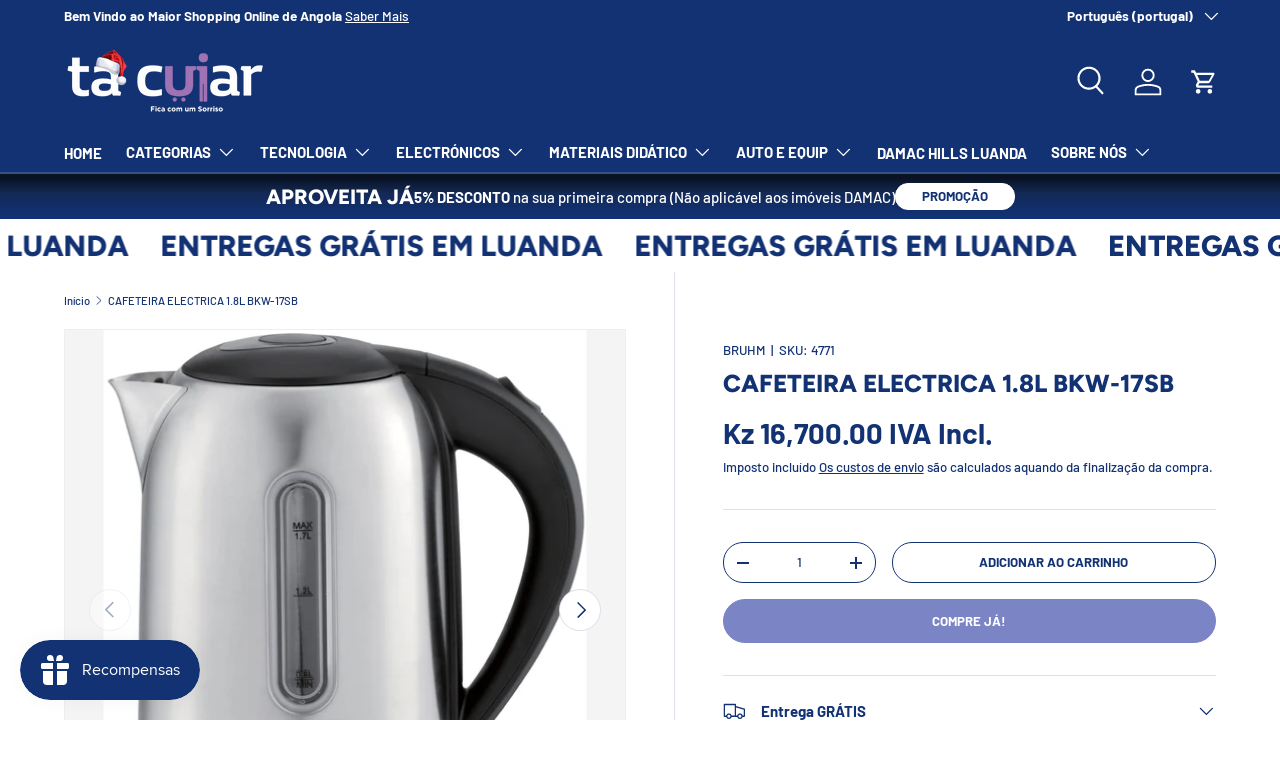

--- FILE ---
content_type: text/html; charset=utf-8
request_url: https://www.tacuiar.com/products/cafeteira-electrica-1-8l-bkw-17sb
body_size: 54642
content:
<!doctype html>
<html class="no-js" lang="pt-PT" dir="ltr">
<head><meta charset="utf-8">
<meta name="viewport" content="width=device-width,initial-scale=1">
<title>CAFETEIRA ELECTRICA 1.8L BKW-17SB &ndash; Ta Cuiar </title><link rel="canonical" href="https://www.tacuiar.com/products/cafeteira-electrica-1-8l-bkw-17sb"><link rel="icon" href="//www.tacuiar.com/cdn/shop/files/Icon_Blue.png?crop=center&height=48&v=1694009826&width=48" type="image/png"><meta name="description" content="DETALHES Capacidade máxima 1,8 Chaleira sem fio de 360 ??graus Luz indicada pelo interruptor liga/desliga Indicador duplo de nível de água Elemento de aquecimento oculto Filtro removível e lavável Proteção contra fervura"><meta property="og:site_name" content="Ta Cuiar ">
<meta property="og:url" content="https://www.tacuiar.com/products/cafeteira-electrica-1-8l-bkw-17sb">
<meta property="og:title" content="CAFETEIRA ELECTRICA 1.8L BKW-17SB">
<meta property="og:type" content="product">
<meta property="og:description" content="DETALHES Capacidade máxima 1,8 Chaleira sem fio de 360 ??graus Luz indicada pelo interruptor liga/desliga Indicador duplo de nível de água Elemento de aquecimento oculto Filtro removível e lavável Proteção contra fervura"><meta property="og:image" content="http://www.tacuiar.com/cdn/shop/products/4771_CAFETEIRA-ELECTRICA-BKW-17SB_1.jpg?crop=center&height=1200&v=1735636942&width=1200">
  <meta property="og:image:secure_url" content="https://www.tacuiar.com/cdn/shop/products/4771_CAFETEIRA-ELECTRICA-BKW-17SB_1.jpg?crop=center&height=1200&v=1735636942&width=1200">
  <meta property="og:image:width" content="1101">
  <meta property="og:image:height" content="1280"><meta property="og:price:amount" content="16,700.00">
  <meta property="og:price:currency" content="AOA"><meta name="twitter:site" content="@TCuiar?s=12"><meta name="twitter:card" content="summary_large_image">
<meta name="twitter:title" content="CAFETEIRA ELECTRICA 1.8L BKW-17SB">
<meta name="twitter:description" content="DETALHES Capacidade máxima 1,8 Chaleira sem fio de 360 ??graus Luz indicada pelo interruptor liga/desliga Indicador duplo de nível de água Elemento de aquecimento oculto Filtro removível e lavável Proteção contra fervura">
<style data-shopify>
@font-face {
  font-family: Barlow;
  font-weight: 500;
  font-style: normal;
  font-display: swap;
  src: url("//www.tacuiar.com/cdn/fonts/barlow/barlow_n5.a193a1990790eba0cc5cca569d23799830e90f07.woff2") format("woff2"),
       url("//www.tacuiar.com/cdn/fonts/barlow/barlow_n5.ae31c82169b1dc0715609b8cc6a610b917808358.woff") format("woff");
}
@font-face {
  font-family: Barlow;
  font-weight: 700;
  font-style: normal;
  font-display: swap;
  src: url("//www.tacuiar.com/cdn/fonts/barlow/barlow_n7.691d1d11f150e857dcbc1c10ef03d825bc378d81.woff2") format("woff2"),
       url("//www.tacuiar.com/cdn/fonts/barlow/barlow_n7.4fdbb1cb7da0e2c2f88492243ffa2b4f91924840.woff") format("woff");
}
@font-face {
  font-family: Barlow;
  font-weight: 500;
  font-style: italic;
  font-display: swap;
  src: url("//www.tacuiar.com/cdn/fonts/barlow/barlow_i5.714d58286997b65cd479af615cfa9bb0a117a573.woff2") format("woff2"),
       url("//www.tacuiar.com/cdn/fonts/barlow/barlow_i5.0120f77e6447d3b5df4bbec8ad8c2d029d87fb21.woff") format("woff");
}
@font-face {
  font-family: Barlow;
  font-weight: 700;
  font-style: italic;
  font-display: swap;
  src: url("//www.tacuiar.com/cdn/fonts/barlow/barlow_i7.50e19d6cc2ba5146fa437a5a7443c76d5d730103.woff2") format("woff2"),
       url("//www.tacuiar.com/cdn/fonts/barlow/barlow_i7.47e9f98f1b094d912e6fd631cc3fe93d9f40964f.woff") format("woff");
}
@font-face {
  font-family: Figtree;
  font-weight: 800;
  font-style: normal;
  font-display: swap;
  src: url("//www.tacuiar.com/cdn/fonts/figtree/figtree_n8.9ff6d071825a72d8671959a058f3e57a9f1ff61f.woff2") format("woff2"),
       url("//www.tacuiar.com/cdn/fonts/figtree/figtree_n8.717cfbca15cfe9904984ba933599ab134f457561.woff") format("woff");
}
@font-face {
  font-family: Barlow;
  font-weight: 700;
  font-style: normal;
  font-display: swap;
  src: url("//www.tacuiar.com/cdn/fonts/barlow/barlow_n7.691d1d11f150e857dcbc1c10ef03d825bc378d81.woff2") format("woff2"),
       url("//www.tacuiar.com/cdn/fonts/barlow/barlow_n7.4fdbb1cb7da0e2c2f88492243ffa2b4f91924840.woff") format("woff");
}
:root {
      --bg-color: 255 255 255 / 1.0;
      --bg-color-og: 255 255 255 / 1.0;
      --heading-color: 18 50 116;
      --text-color: 18 50 116;
      --text-color-og: 18 50 116;
      --scrollbar-color: 18 50 116;
      --link-color: 18 50 116;
      --link-color-og: 18 50 116;
      --star-color: 255 159 28;--swatch-border-color-default: 208 214 227;
        --swatch-border-color-active: 137 153 186;
        --swatch-card-size: 24px;
        --swatch-variant-picker-size: 64px;--color-scheme-1-bg: 244 244 244 / 1.0;
      --color-scheme-1-grad: linear-gradient(180deg, rgba(244, 244, 244, 1), rgba(244, 244, 244, 1) 100%);
      --color-scheme-1-heading: 18 50 116;
      --color-scheme-1-text: 18 50 116;
      --color-scheme-1-btn-bg: 123 133 197;
      --color-scheme-1-btn-text: 255 255 255;
      --color-scheme-1-btn-bg-hover: 154 161 211;--color-scheme-2-bg: 18 50 116 / 1.0;
      --color-scheme-2-grad: linear-gradient(0deg, rgba(18, 50, 116, 1) 8%, rgba(20, 42, 88, 1) 56%, rgba(9, 18, 35, 1) 92%);
      --color-scheme-2-heading: 255 255 255;
      --color-scheme-2-text: 255 255 255;
      --color-scheme-2-btn-bg: 255 255 255;
      --color-scheme-2-btn-text: 18 50 116;
      --color-scheme-2-btn-bg-hover: 229 232 240;--color-scheme-3-bg: 123 133 197 / 1.0;
      --color-scheme-3-grad: linear-gradient(46deg, rgba(97, 112, 212, 1) 8%, rgba(101, 114, 197, 1) 32%, rgba(123, 133, 197, 1) 92%);
      --color-scheme-3-heading: 255 255 255;
      --color-scheme-3-text: 255 255 255;
      --color-scheme-3-btn-bg: 42 43 42;
      --color-scheme-3-btn-text: 255 255 255;
      --color-scheme-3-btn-bg-hover: 82 83 82;

      --drawer-bg-color: 255 255 255 / 1.0;
      --drawer-text-color: 18 50 116;

      --panel-bg-color: 244 244 244 / 1.0;
      --panel-heading-color: 18 50 116;
      --panel-text-color: 18 50 116;

      --in-stock-text-color: 44 126 63;
      --low-stock-text-color: 210 134 26;
      --very-low-stock-text-color: 180 12 28;
      --no-stock-text-color: 119 119 119;

      --error-bg-color: 252 237 238;
      --error-text-color: 180 12 28;
      --success-bg-color: 232 246 234;
      --success-text-color: 44 126 63;
      --info-bg-color: 228 237 250;
      --info-text-color: 26 102 210;

      --heading-font-family: Figtree, sans-serif;
      --heading-font-style: normal;
      --heading-font-weight: 800;
      --heading-scale-start: 6;

      --navigation-font-family: Barlow, sans-serif;
      --navigation-font-style: normal;
      --navigation-font-weight: 700;
      --heading-text-transform: uppercase;

      --subheading-text-transform: uppercase;
      --body-font-family: Barlow, sans-serif;
      --body-font-style: normal;
      --body-font-weight: 500;
      --body-font-size: 15;

      --section-gap: 64;
      --heading-gap: calc(8 * var(--space-unit));--grid-column-gap: 20px;--btn-bg-color: 123 133 197;
      --btn-bg-hover-color: 154 161 211;
      --btn-text-color: 255 255 255;
      --btn-bg-color-og: 123 133 197;
      --btn-text-color-og: 255 255 255;
      --btn-alt-bg-color: 255 255 255;
      --btn-alt-bg-alpha: 1.0;
      --btn-alt-text-color: 18 50 116;
      --btn-border-width: 1px;
      --btn-padding-y: 12px;

      
      --btn-border-radius: 27px;
      

      --btn-lg-border-radius: 50%;
      --btn-icon-border-radius: 50%;
      --input-with-btn-inner-radius: var(--btn-border-radius);
      --btn-text-transform: uppercase;

      --input-bg-color: 255 255 255 / 1.0;
      --input-text-color: 18 50 116;
      --input-border-width: 1px;
      --input-border-radius: 26px;
      --textarea-border-radius: 12px;
      --input-border-radius: 27px;
      --input-lg-border-radius: 33px;
      --input-bg-color-diff-3: #f7f7f7;
      --input-bg-color-diff-6: #f0f0f0;

      --modal-border-radius: 0px;
      --modal-overlay-color: 0 0 0;
      --modal-overlay-opacity: 0.4;
      --drawer-border-radius: 0px;
      --overlay-border-radius: 0px;--custom-label-bg-color: 13 44 84;
      --custom-label-text-color: 255 255 255;--sale-label-bg-color: 170 17 85;
      --sale-label-text-color: 255 255 255;--sold-out-label-bg-color: 42 43 42;
      --sold-out-label-text-color: 255 255 255;--new-label-bg-color: 127 184 0;
      --new-label-text-color: 255 255 255;--preorder-label-bg-color: 0 166 237;
      --preorder-label-text-color: 255 255 255;

      --page-width: 1200px;
      --gutter-sm: 20px;
      --gutter-md: 32px;
      --gutter-lg: 64px;

      --payment-terms-bg-color: #ffffff;

      --coll-card-bg-color: #F9F9F9;
      --coll-card-border-color: #f2f2f2;--blend-bg-color: #f4f4f4;
        
          --aos-animate-duration: 0.6s;
        

        
          --aos-min-width: 0;
        
      

      --reading-width: 48em;
    }

    @media (max-width: 769px) {
      :root {
        --reading-width: 36em;
      }
    }
  </style><link rel="stylesheet" href="//www.tacuiar.com/cdn/shop/t/18/assets/main.css?v=59186211241691217821731663790">
  <script src="//www.tacuiar.com/cdn/shop/t/18/assets/main.js?v=137031232014612066241731663790" defer="defer"></script><link rel="preload" href="//www.tacuiar.com/cdn/fonts/barlow/barlow_n5.a193a1990790eba0cc5cca569d23799830e90f07.woff2" as="font" type="font/woff2" crossorigin fetchpriority="high"><link rel="preload" href="//www.tacuiar.com/cdn/fonts/figtree/figtree_n8.9ff6d071825a72d8671959a058f3e57a9f1ff61f.woff2" as="font" type="font/woff2" crossorigin fetchpriority="high"><script>window.performance && window.performance.mark && window.performance.mark('shopify.content_for_header.start');</script><meta name="google-site-verification" content="P32LQeZppkdoovxKQrm7biOViGCrB9kcScmPc5bbf1s">
<meta id="shopify-digital-wallet" name="shopify-digital-wallet" content="/27988230213/digital_wallets/dialog">
<link rel="alternate" hreflang="x-default" href="https://www.tacuiar.com/products/cafeteira-electrica-1-8l-bkw-17sb">
<link rel="alternate" hreflang="pt-AO" href="https://www.tacuiar.com/products/cafeteira-electrica-1-8l-bkw-17sb">
<link rel="alternate" hreflang="en-AO" href="https://www.tacuiar.com/en/products/cafeteira-electrica-1-8l-bkw-17sb">
<link rel="alternate" type="application/json+oembed" href="https://www.tacuiar.com/products/cafeteira-electrica-1-8l-bkw-17sb.oembed">
<script async="async" src="/checkouts/internal/preloads.js?locale=pt-AO"></script>
<script id="shopify-features" type="application/json">{"accessToken":"9de93a2d1065be4b158c15e1688fa89b","betas":["rich-media-storefront-analytics"],"domain":"www.tacuiar.com","predictiveSearch":true,"shopId":27988230213,"locale":"pt-pt"}</script>
<script>var Shopify = Shopify || {};
Shopify.shop = "ta-cuiar.myshopify.com";
Shopify.locale = "pt-PT";
Shopify.currency = {"active":"AOA","rate":"1.0"};
Shopify.country = "AO";
Shopify.theme = {"name":"LUMINA - 15\/11\/2024","id":173888766233,"schema_name":"Enterprise","schema_version":"1.1.1","theme_store_id":1657,"role":"main"};
Shopify.theme.handle = "null";
Shopify.theme.style = {"id":null,"handle":null};
Shopify.cdnHost = "www.tacuiar.com/cdn";
Shopify.routes = Shopify.routes || {};
Shopify.routes.root = "/";</script>
<script type="module">!function(o){(o.Shopify=o.Shopify||{}).modules=!0}(window);</script>
<script>!function(o){function n(){var o=[];function n(){o.push(Array.prototype.slice.apply(arguments))}return n.q=o,n}var t=o.Shopify=o.Shopify||{};t.loadFeatures=n(),t.autoloadFeatures=n()}(window);</script>
<script id="shop-js-analytics" type="application/json">{"pageType":"product"}</script>
<script defer="defer" async type="module" src="//www.tacuiar.com/cdn/shopifycloud/shop-js/modules/v2/client.init-shop-cart-sync_D7l2hM3l.pt-PT.esm.js"></script>
<script defer="defer" async type="module" src="//www.tacuiar.com/cdn/shopifycloud/shop-js/modules/v2/chunk.common_DsjHUg4h.esm.js"></script>
<script type="module">
  await import("//www.tacuiar.com/cdn/shopifycloud/shop-js/modules/v2/client.init-shop-cart-sync_D7l2hM3l.pt-PT.esm.js");
await import("//www.tacuiar.com/cdn/shopifycloud/shop-js/modules/v2/chunk.common_DsjHUg4h.esm.js");

  window.Shopify.SignInWithShop?.initShopCartSync?.({"fedCMEnabled":true,"windoidEnabled":true});

</script>
<script>(function() {
  var isLoaded = false;
  function asyncLoad() {
    if (isLoaded) return;
    isLoaded = true;
    var urls = ["https:\/\/getbutton.io\/shopify\/widget\/27988230213.js?v=1603181594\u0026shop=ta-cuiar.myshopify.com","https:\/\/cdn.shopify.com\/s\/files\/1\/0279\/8823\/0213\/t\/14\/assets\/loy_27988230213.js?v=1646668461\u0026shop=ta-cuiar.myshopify.com","https:\/\/assets1.adroll.com\/shopify\/latest\/j\/shopify_rolling_bootstrap_v2.js?adroll_adv_id=GWGR4AUMUBE65MDYWTBDRD\u0026adroll_pix_id=UA7TOPNJZ5FVVD2AHOZCJU\u0026shop=ta-cuiar.myshopify.com","https:\/\/cdn.shopify.com\/s\/files\/1\/0875\/2064\/files\/easyauth-1.0.0.min.js?shop=ta-cuiar.myshopify.com","https:\/\/cdn.nfcube.com\/instafeed-8ccafc3d09a8e1884391d4622c898cec.js?shop=ta-cuiar.myshopify.com","https:\/\/js.smile.io\/v1\/smile-shopify.js?shop=ta-cuiar.myshopify.com","https:\/\/d1639lhkj5l89m.cloudfront.net\/js\/storefront\/uppromote.js?shop=ta-cuiar.myshopify.com"];
    for (var i = 0; i < urls.length; i++) {
      var s = document.createElement('script');
      s.type = 'text/javascript';
      s.async = true;
      s.src = urls[i];
      var x = document.getElementsByTagName('script')[0];
      x.parentNode.insertBefore(s, x);
    }
  };
  if(window.attachEvent) {
    window.attachEvent('onload', asyncLoad);
  } else {
    window.addEventListener('load', asyncLoad, false);
  }
})();</script>
<script id="__st">var __st={"a":27988230213,"offset":3600,"reqid":"5d0187d1-a6d4-4355-b6c5-31b2c63f9c71-1766237763","pageurl":"www.tacuiar.com\/products\/cafeteira-electrica-1-8l-bkw-17sb","u":"1e5842bee503","p":"product","rtyp":"product","rid":6827069341765};</script>
<script>window.ShopifyPaypalV4VisibilityTracking = true;</script>
<script id="captcha-bootstrap">!function(){'use strict';const t='contact',e='account',n='new_comment',o=[[t,t],['blogs',n],['comments',n],[t,'customer']],c=[[e,'customer_login'],[e,'guest_login'],[e,'recover_customer_password'],[e,'create_customer']],r=t=>t.map((([t,e])=>`form[action*='/${t}']:not([data-nocaptcha='true']) input[name='form_type'][value='${e}']`)).join(','),a=t=>()=>t?[...document.querySelectorAll(t)].map((t=>t.form)):[];function s(){const t=[...o],e=r(t);return a(e)}const i='password',u='form_key',d=['recaptcha-v3-token','g-recaptcha-response','h-captcha-response',i],f=()=>{try{return window.sessionStorage}catch{return}},m='__shopify_v',_=t=>t.elements[u];function p(t,e,n=!1){try{const o=window.sessionStorage,c=JSON.parse(o.getItem(e)),{data:r}=function(t){const{data:e,action:n}=t;return t[m]||n?{data:e,action:n}:{data:t,action:n}}(c);for(const[e,n]of Object.entries(r))t.elements[e]&&(t.elements[e].value=n);n&&o.removeItem(e)}catch(o){console.error('form repopulation failed',{error:o})}}const l='form_type',E='cptcha';function T(t){t.dataset[E]=!0}const w=window,h=w.document,L='Shopify',v='ce_forms',y='captcha';let A=!1;((t,e)=>{const n=(g='f06e6c50-85a8-45c8-87d0-21a2b65856fe',I='https://cdn.shopify.com/shopifycloud/storefront-forms-hcaptcha/ce_storefront_forms_captcha_hcaptcha.v1.5.2.iife.js',D={infoText:'Protegido por hCaptcha',privacyText:'Privacidade',termsText:'Termos'},(t,e,n)=>{const o=w[L][v],c=o.bindForm;if(c)return c(t,g,e,D).then(n);var r;o.q.push([[t,g,e,D],n]),r=I,A||(h.body.append(Object.assign(h.createElement('script'),{id:'captcha-provider',async:!0,src:r})),A=!0)});var g,I,D;w[L]=w[L]||{},w[L][v]=w[L][v]||{},w[L][v].q=[],w[L][y]=w[L][y]||{},w[L][y].protect=function(t,e){n(t,void 0,e),T(t)},Object.freeze(w[L][y]),function(t,e,n,w,h,L){const[v,y,A,g]=function(t,e,n){const i=e?o:[],u=t?c:[],d=[...i,...u],f=r(d),m=r(i),_=r(d.filter((([t,e])=>n.includes(e))));return[a(f),a(m),a(_),s()]}(w,h,L),I=t=>{const e=t.target;return e instanceof HTMLFormElement?e:e&&e.form},D=t=>v().includes(t);t.addEventListener('submit',(t=>{const e=I(t);if(!e)return;const n=D(e)&&!e.dataset.hcaptchaBound&&!e.dataset.recaptchaBound,o=_(e),c=g().includes(e)&&(!o||!o.value);(n||c)&&t.preventDefault(),c&&!n&&(function(t){try{if(!f())return;!function(t){const e=f();if(!e)return;const n=_(t);if(!n)return;const o=n.value;o&&e.removeItem(o)}(t);const e=Array.from(Array(32),(()=>Math.random().toString(36)[2])).join('');!function(t,e){_(t)||t.append(Object.assign(document.createElement('input'),{type:'hidden',name:u})),t.elements[u].value=e}(t,e),function(t,e){const n=f();if(!n)return;const o=[...t.querySelectorAll(`input[type='${i}']`)].map((({name:t})=>t)),c=[...d,...o],r={};for(const[a,s]of new FormData(t).entries())c.includes(a)||(r[a]=s);n.setItem(e,JSON.stringify({[m]:1,action:t.action,data:r}))}(t,e)}catch(e){console.error('failed to persist form',e)}}(e),e.submit())}));const S=(t,e)=>{t&&!t.dataset[E]&&(n(t,e.some((e=>e===t))),T(t))};for(const o of['focusin','change'])t.addEventListener(o,(t=>{const e=I(t);D(e)&&S(e,y())}));const B=e.get('form_key'),M=e.get(l),P=B&&M;t.addEventListener('DOMContentLoaded',(()=>{const t=y();if(P)for(const e of t)e.elements[l].value===M&&p(e,B);[...new Set([...A(),...v().filter((t=>'true'===t.dataset.shopifyCaptcha))])].forEach((e=>S(e,t)))}))}(h,new URLSearchParams(w.location.search),n,t,e,['guest_login'])})(!0,!1)}();</script>
<script integrity="sha256-4kQ18oKyAcykRKYeNunJcIwy7WH5gtpwJnB7kiuLZ1E=" data-source-attribution="shopify.loadfeatures" defer="defer" src="//www.tacuiar.com/cdn/shopifycloud/storefront/assets/storefront/load_feature-a0a9edcb.js" crossorigin="anonymous"></script>
<script data-source-attribution="shopify.dynamic_checkout.dynamic.init">var Shopify=Shopify||{};Shopify.PaymentButton=Shopify.PaymentButton||{isStorefrontPortableWallets:!0,init:function(){window.Shopify.PaymentButton.init=function(){};var t=document.createElement("script");t.src="https://www.tacuiar.com/cdn/shopifycloud/portable-wallets/latest/portable-wallets.pt-pt.js",t.type="module",document.head.appendChild(t)}};
</script>
<script data-source-attribution="shopify.dynamic_checkout.buyer_consent">
  function portableWalletsHideBuyerConsent(e){var t=document.getElementById("shopify-buyer-consent"),n=document.getElementById("shopify-subscription-policy-button");t&&n&&(t.classList.add("hidden"),t.setAttribute("aria-hidden","true"),n.removeEventListener("click",e))}function portableWalletsShowBuyerConsent(e){var t=document.getElementById("shopify-buyer-consent"),n=document.getElementById("shopify-subscription-policy-button");t&&n&&(t.classList.remove("hidden"),t.removeAttribute("aria-hidden"),n.addEventListener("click",e))}window.Shopify?.PaymentButton&&(window.Shopify.PaymentButton.hideBuyerConsent=portableWalletsHideBuyerConsent,window.Shopify.PaymentButton.showBuyerConsent=portableWalletsShowBuyerConsent);
</script>
<script>
  function portableWalletsCleanup(e){e&&e.src&&console.error("Failed to load portable wallets script "+e.src);var t=document.querySelectorAll("shopify-accelerated-checkout .shopify-payment-button__skeleton, shopify-accelerated-checkout-cart .wallet-cart-button__skeleton"),e=document.getElementById("shopify-buyer-consent");for(let e=0;e<t.length;e++)t[e].remove();e&&e.remove()}function portableWalletsNotLoadedAsModule(e){e instanceof ErrorEvent&&"string"==typeof e.message&&e.message.includes("import.meta")&&"string"==typeof e.filename&&e.filename.includes("portable-wallets")&&(window.removeEventListener("error",portableWalletsNotLoadedAsModule),window.Shopify.PaymentButton.failedToLoad=e,"loading"===document.readyState?document.addEventListener("DOMContentLoaded",window.Shopify.PaymentButton.init):window.Shopify.PaymentButton.init())}window.addEventListener("error",portableWalletsNotLoadedAsModule);
</script>

<script type="module" src="https://www.tacuiar.com/cdn/shopifycloud/portable-wallets/latest/portable-wallets.pt-pt.js" onError="portableWalletsCleanup(this)" crossorigin="anonymous"></script>
<script nomodule>
  document.addEventListener("DOMContentLoaded", portableWalletsCleanup);
</script>

<link id="shopify-accelerated-checkout-styles" rel="stylesheet" media="screen" href="https://www.tacuiar.com/cdn/shopifycloud/portable-wallets/latest/accelerated-checkout-backwards-compat.css" crossorigin="anonymous">
<style id="shopify-accelerated-checkout-cart">
        #shopify-buyer-consent {
  margin-top: 1em;
  display: inline-block;
  width: 100%;
}

#shopify-buyer-consent.hidden {
  display: none;
}

#shopify-subscription-policy-button {
  background: none;
  border: none;
  padding: 0;
  text-decoration: underline;
  font-size: inherit;
  cursor: pointer;
}

#shopify-subscription-policy-button::before {
  box-shadow: none;
}

      </style>
<script id="sections-script" data-sections="header,footer" defer="defer" src="//www.tacuiar.com/cdn/shop/t/18/compiled_assets/scripts.js?11032"></script>
<script>window.performance && window.performance.mark && window.performance.mark('shopify.content_for_header.end');</script>
<script src="//www.tacuiar.com/cdn/shop/t/18/assets/blur-messages.js?v=98620774460636405321731663790" defer="defer"></script>
    <script src="//www.tacuiar.com/cdn/shop/t/18/assets/animate-on-scroll.js?v=15249566486942820451731663790" defer="defer"></script>
    <link rel="stylesheet" href="//www.tacuiar.com/cdn/shop/t/18/assets/animate-on-scroll.css?v=116194678796051782541731663790">
  

  <script>document.documentElement.className = document.documentElement.className.replace('no-js', 'js');</script><!-- CC Custom Head Start --><!-- CC Custom Head End --><!-- Google Tag Manager -->
<script>(function(w,d,s,l,i){w[l]=w[l]||[];w[l].push({'gtm.start':
new Date().getTime(),event:'gtm.js'});var f=d.getElementsByTagName(s)[0],
j=d.createElement(s),dl=l!='dataLayer'?'&l='+l:'';j.async=true;j.src=
'https://www.googletagmanager.com/gtm.js?id='+i+dl;f.parentNode.insertBefore(j,f);
})(window,document,'script','dataLayer','GTM-ML53ZBP');</script>
<!-- End Google Tag Manager -->
<script type="text/javascript">
  window.Rivo = window.Rivo || {};
  window.Rivo.common = window.Rivo.common || {};
  window.Rivo.common.shop = {
    permanent_domain: 'ta-cuiar.myshopify.com',
    currency: "AOA",
    money_format: "Kz {{amount}} \u003cspan\u003eIVA Incluído \u003c\/span\u003e",
    id: 27988230213
  };
  

  window.Rivo.common.template = 'product';
  window.Rivo.common.cart = {};
  window.Rivo.global_config = {"asset_urls":{"loy":{"api_js":"https:\/\/cdn.shopify.com\/s\/files\/1\/0194\/1736\/6592\/t\/1\/assets\/ba_rivo_api.js?v=1764090844","lp_js":"https:\/\/cdn.shopify.com\/s\/files\/1\/0194\/1736\/6592\/t\/1\/assets\/ba_rivo_lp.js?v=1764090843","lp_css":"https:\/\/cdn.shopify.com\/s\/files\/1\/0194\/1736\/6592\/t\/1\/assets\/ba_rivo_lp.css?v=1763487440","profile_js":"https:\/\/cdn.shopify.com\/s\/files\/1\/0194\/1736\/6592\/t\/1\/assets\/ba_rivo_profile.js?v=1764090842","profile_css":"https:\/\/cdn.shopify.com\/s\/files\/1\/0194\/1736\/6592\/t\/1\/assets\/ba_rivo_profile.css?v=1765147386","init_js":"https:\/\/cdn.shopify.com\/s\/files\/1\/0194\/1736\/6592\/t\/1\/assets\/ba_loy_init.js?v=1764090841","referrals_js":"https:\/\/cdn.shopify.com\/s\/files\/1\/0194\/1736\/6592\/t\/1\/assets\/ba_loy_referrals.js?v=1764090845","referrals_css":"https:\/\/cdn.shopify.com\/s\/files\/1\/0194\/1736\/6592\/t\/1\/assets\/ba_loy_referrals.css?v=1700287043","widget_js":"https:\/\/cdn.shopify.com\/s\/files\/1\/0037\/2110\/1430\/t\/963\/assets\/ba_loy_widget.js?v=1728252181","widget_css":"https:\/\/cdn.shopify.com\/s\/files\/1\/0194\/1736\/6592\/t\/1\/assets\/ba_loy_widget.css?v=1692840875","page_init_js":"https:\/\/cdn.shopify.com\/s\/files\/1\/0194\/1736\/6592\/t\/1\/assets\/ba_loy_page_init.js?v=1711433130","page_widget_js":"https:\/\/cdn.shopify.com\/s\/files\/1\/0194\/1736\/6592\/t\/1\/assets\/ba_loy_page_widget.js?v=1711432435","page_widget_css":"https:\/\/cdn.shopify.com\/s\/files\/1\/0194\/1736\/6592\/t\/1\/assets\/ba_loy_page.css?v=1693059047","page_preview_js":null,"app_proxy_applications_js":"https:\/\/cdn.shopify.com\/s\/files\/1\/0194\/1736\/6592\/t\/1\/assets\/app_proxy_application.js?v=1708835151"},"forms":{"init_js":"https:\/\/cdn.shopify.com\/s\/files\/1\/0194\/1736\/6592\/t\/1\/assets\/ba_forms_init.js?v=1711433134","widget_js":"https:\/\/cdn.shopify.com\/s\/files\/1\/0194\/1736\/6592\/t\/1\/assets\/ba_forms_widget.js?v=1711433135","forms_css":"https:\/\/cdn.shopify.com\/s\/files\/1\/0194\/1736\/6592\/t\/1\/assets\/ba_forms.css?v=1691714518"},"global":{"helper_js":"https:\/\/cdn.shopify.com\/s\/files\/1\/0194\/1736\/6592\/t\/1\/assets\/ba_tracking.js?v=1764090840"}},"proxy_paths":{"loy":"\/apps\/ba-loy","app_metrics":"\/apps\/ba-loy\/app_metrics"},"aat":["loy"],"pv":false,"sts":false,"bam":true,"batc":true,"fetch_url_to_string":false,"base_money_format":"Kz {{amount}} \u003cspan\u003eIVA Incluído \u003c\/span\u003e","online_store_version":1,"loy_js_api_enabled":false,"hide_console_ad":false,"shopify_markets_enabled":false,"google_client_id":"105612801293-i27f7uh4jfd7tajl14hqbqlvd6dr5psc.apps.googleusercontent.com","multipass_v_token":false,"clear_latest_order_cache":false,"shop":{"id":27988230213,"name":"Ta Cuiar ","domain":"www.tacuiar.com"},"theme_extension_local_assets":false};

  
    if (window.Rivo.common.template == 'product'){
      window.Rivo.common.product = {
        id: 6827069341765, price: 1670000, handle: "cafeteira-electrica-1-8l-bkw-17sb", tags: null,
        available: true, title: "CAFETEIRA ELECTRICA 1.8L  BKW-17SB", variants: [{"id":40348396486725,"title":"Default Title","option1":"Default Title","option2":null,"option3":null,"sku":"4771","requires_shipping":true,"taxable":true,"featured_image":null,"available":true,"name":"CAFETEIRA ELECTRICA 1.8L  BKW-17SB","public_title":null,"options":["Default Title"],"price":1670000,"weight":0,"compare_at_price":null,"inventory_management":"shopify","barcode":"4897040178846","requires_selling_plan":false,"selling_plan_allocations":[]}]
      };
    }
  

    window.Rivo.loy_config = {"brand_theme_settings":{"enabled":true,"button_bg":"#2932fc","header_bg":"#2932fc","desc_color":"#737376","icon_color":"#3a3a3a","link_color":"#2932fc","visibility":"both","cards_shape":"rounded","hide_widget":false,"launcher_bg":"#286ef8","mobile_icon":"star","mobile_text":"Rewards","title_color":"#212b36","banner_image":"","desktop_icon":"star","desktop_text":"Rewards","inputs_shape":"rounded","primary_font":null,"buttons_shape":"rounded","mobile_layout":"icon_with_text","primary_color":"#2932fc","desktop_layout":"icon_with_text","launcher_shape":"circle","secondary_font":null,"container_shape":"rounded","mobile_placement":"right","button_text_color":"#fff","desktop_placement":"right","header_text_color":"#fff","powered_by_hidden":false,"launcher_text_color":"#ffffff","mobile_side_spacing":20,"desktop_side_spacing":20,"panel_order_settings":{"vip":3,"points":1,"referrals":2},"visibility_condition":"","mobile_bottom_spacing":20,"desktop_bottom_spacing":20,"hide_widget_permanently":false,"hide_widget_launcher_on_mobile":false},"launcher_style_settings":{"enabled":true,"button_bg":"#2932fc","header_bg":"#2932fc","desc_color":"#737376","icon_color":"#3a3a3a","link_color":"#2932fc","visibility":"both","cards_shape":"rounded","hide_widget":false,"launcher_bg":"#286ef8","mobile_icon":"star","mobile_text":"Rewards","title_color":"#212b36","banner_image":"","desktop_icon":"star","desktop_text":"Rewards","inputs_shape":"rounded","primary_font":null,"buttons_shape":"rounded","mobile_layout":"icon_with_text","primary_color":"#2932fc","desktop_layout":"icon_with_text","launcher_shape":"circle","secondary_font":null,"container_shape":"rounded","mobile_placement":"right","button_text_color":"#fff","desktop_placement":"right","header_text_color":"#fff","powered_by_hidden":false,"launcher_text_color":"#ffffff","mobile_side_spacing":20,"desktop_side_spacing":20,"panel_order_settings":{"vip":3,"points":1,"referrals":2},"visibility_condition":"","mobile_bottom_spacing":20,"desktop_bottom_spacing":20,"hide_widget_permanently":false,"hide_widget_launcher_on_mobile":false},"points_program_enabled":false,"referral_program_enabled":false,"membership_program_enabled":false,"vip_program_enabled":false,"vip_program_tier_type":"points_earned","vip_program_period":"lifetime","floating_widget_settings":{"enabled":true,"button_bg":"#2932fc","header_bg":"#2932fc","desc_color":"#737376","icon_color":"#3a3a3a","link_color":"#2932fc","visibility":"both","cards_shape":"rounded","hide_widget":false,"launcher_bg":"#286ef8","mobile_icon":"star","mobile_text":"Rewards","title_color":"#212b36","banner_image":"","desktop_icon":"star","desktop_text":"Rewards","inputs_shape":"rounded","primary_font":null,"buttons_shape":"rounded","mobile_layout":"icon_with_text","primary_color":"#2932fc","desktop_layout":"icon_with_text","launcher_shape":"circle","secondary_font":null,"container_shape":"rounded","mobile_placement":"right","button_text_color":"#fff","desktop_placement":"right","header_text_color":"#fff","powered_by_hidden":false,"launcher_text_color":"#ffffff","mobile_side_spacing":20,"desktop_side_spacing":20,"panel_order_settings":{},"visibility_condition":"","mobile_bottom_spacing":20,"desktop_bottom_spacing":20,"hide_widget_permanently":false,"hide_widget_launcher_on_mobile":false,"desktop_launcher_icon":null,"mobile_launcher_icon":null},"widget_custom_icons":{"brand_icon":null,"rewards":null,"ways_to_earn":null,"ways_to_redeem":null},"widget_css":"#baLoySectionWrapper .ba-loy-bg-color {\n  background: linear-gradient(125deg, hsla(237,97%,57%,1), hsla(237,100%,41%,1));\n}\n\n#baLoySectionWrapper .section-panel-wrapper {\n  box-shadow:rgba(0, 0, 0, 0.1) 0px 4px 15px 0px, rgba(0, 0, 0, 0.1) 0px 1px 2px 0px, #2932fc 0px 2px 0px 0px inset;\n}\n\n\n\n\n.header-main, .header-secondary, .points-expiry-desc {\n\tcolor: #fff !important;\n}\n.main-default a.sign-in{\n  color: #2932fc !important;\n}\n\n.section-table-piece-detail-items .li-img path {\n  fill: #3a3a3a;\n}\n\n.buttons-icons-detail-image .li-img {\n  fill: #3a3a3a;\n}\n\n#baLoySectionWrapper .loy-button-main{\n    background: #2932fc;\n    color: #fff;\n}\n\n  #baLoySectionWrapper .loy-button-main{\n    color: #fff;\n  }\n\n  #baLoySectionWrapper .main-default, #baLoySectionWrapper div.panel-section .head-title,#baLoySectionWrapper body {\n    color: #212b36;\n  }\n\n  #baLoySectionWrapper .section-panel-wrapper .panel-desc, #baLoySectionWrapper .main-default.sign-in-text{\n    color: #737376;\n  }\n\n  #launcher-wrapper{\n    background: #286ef8;\n  }\n\n#baLoySectionWrapper div.section-bottom{\n  display:none;\n}\n\n.ba-loy-namespace .ba-loy-messenger-frame, #launcher-wrapper{\n  right: 20px;\n  left: auto;\n}\n.ba-loy-namespace .ba-loy-messenger-frame {\n  bottom: 90px;\n}\n#launcher-wrapper{\n  bottom: 20px;\n}\n\n.launcher-text{\n  color: #ffffff !important;\n}\n\n#launcher-wrapper .launcher-desktop { display: block; }\n#launcher-wrapper .launcher-mobile  { display: none;  }\n\n@media (max-device-width: 851px) and (orientation: landscape), (max-width: 500px) {\n  .ba-loy-namespace .ba-loy-messenger-frame{\n    height: 100%;\n    min-height: 100%;\n    bottom: 0;\n    right: 0;\n    left: 0;\n    top: 0;\n    width: 100%;\n    border-radius: 0 !important;\n  }\n  #launcher-wrapper.up{\n    display: none;\n  }\n  #launcher-wrapper{\n    right: 20px;\n    left: auto;\n    bottom: 20px;\n  }\n  #launcher-wrapper .launcher-desktop { display: none;  }\n  #launcher-wrapper .launcher-mobile  { display: block; }\n}\n\n\n\n.ba-loy-circle{border-radius: 30px !important;}\n.ba-loy-rounded{border-radius: 10px !important;}\n.ba-loy-square{border-radius: 0px !important;}\n","domain_name":"loyalty.rivo.io","font_settings":{},"translations":{"vip_perks":"Perks","vip_tiers":"VIP Tiers","general_by":"by","vip_reward":"VIP reward","vip_status":"VIP Status","general_day":"Day","social_like":"Like","social_share":"Share","vip_benefits":"Benefits","general_error":"Hmm, something went wrong, please try again shortly","general_month":"Month","general_point":"Point","general_spend":"you spend","general_spent":"Spent","social_follow":"Follow","tos_expiry_at":"Reward expires on {{expiry_date}}.","vip_tier_desc":"Gain access to exclusive rewards.","general_credit":"Credit","general_points":"Points","general_redeem":"Redeem","general_reward":"reward","vip_tier_spend":"Spend {{amount}}","general_credits":"Credits","general_go_back":"Go back","general_pending":"Pending","general_rewards":"Rewards","general_sign_in":"Sign in","general_sign_up":"Sign up","referrals_title":"Referral Program","review_complete":"Post a product review","survey_complete":"Complete a Survey","general_approved":"Approved","general_share_on":"Share on","general_you_have":"You have","tos_free_product":"Reward only applies to {{product_name}}","acct_creation_btn":"Start Earning","general_cancelled":"Cancelled","general_edit_date":"Edit Date","general_save_date":"Save date","general_show_more":"Show more","general_signed_up":"signed up","member_point_desc":"Earn points and turn these into rewards!","referral_complete":"Complete a Referral","tos_expiry_months":"Expires {{expiry_months}} month(s) after being redeemed.","vip_tier_achieved":"Unlocked {{tier_name}}","vip_tier_added_to":"Added to {{tier_name}}","acct_creation_desc":"Get rewarded for being an awesome customer","general_apply_code":"Apply code","general_share_link":"Share your Personal Link","referrals_email_to":"To","vip_achieved_until":"Achieved until","vip_tier_to_unlock":"to unlock","visitor_point_desc":"Earn points and turn these into rewards!","acct_creation_title":"Join and Earn Rewards","general_reward_show":"Show","member_header_title":"{points}","member_point_header":"Points","referrals_completed":"referrals completed so far","vip_tier_dropped_to":"Fell to {{tier_name}}","vip_tier_on_highest":"You did it! You're on the highest tier 🎉","general_balance_text":"store credit","general_past_rewards":"Past rewards","general_product_page":"product page","general_ways_to_earn":"Ways to earn","general_your_rewards":"Your rewards","referrals_email_send":"Send email","referrals_get_reward":"Get your","referrals_share_link":"Share this link with a friend for them to claim the reward","social_facebook_like":"Like page on Facebook","social_tiktok_follow":"Follow on TikTok","social_twitter_share":"Share link on Twitter","tos_min_order_amount":"Applies to all orders over {{min_order_amount}}.","vip_tier_earn_points":"Earn {{points}} Points","vip_tier_retained_to":"Kept {{tier_name}}","vip_tier_vip_history":"VIP History","visitor_header_title":"🏆 Rewards Program","visitor_point_header":"Earn Points","acct_creation_sign_in":"Already a member?","general_cancel_points":"Points canceled","general_no_points_yet":"No Points yet","general_refund_points":"Points refunded","general_sms_subscribe":"Subscribe to SMS","member_header_caption":"Your points","social_facebook_share":"Share link on Facebook","social_twitter_follow":"Follow on Twitter","vip_reward_earned_via":"Earned via {{vip_tier_name}} tier","vip_you_have_achieved":"You've achieved","wallet_pass_subscribe":"Add Wallet Pass","general_cancel_credits":"Credits canceled","general_no_rewards_yet":"No rewards yet","general_place_an_order":"Place an order","general_points_expired":"Points expired","general_refund_credits":"Credits refunded","general_upload_receipt":"Submit a Receipt","general_ways_to_redeem":"Ways to redeem","referrals_claim_reward":"Claim your gift","referrals_code_invalid":"This referral code is invalid","referrals_email_invite":"Refer friends by email","referrals_visitor_desc":"Refer a friend who makes a purchase and both of you will claim rewards.","review_complete_points":"{{points_amount}} Points for every review posted","tos_min_order_quantity":"Minimum {{min_order_quantity}} items required in cart.","visitor_header_caption":"Join now and unlock awesome rewards","general_birthday_reward":"Celebrate with a reward","general_credits_expired":"Credits expired","general_discount_amount":"points for ${{discount_amount}} off","general_email_subscribe":"Subscribe to Emails","general_expiration_date":"Expiration Date","general_no_activity_yet":"No activity yet","general_placed_an_order":"Placed an order","general_points_activity":"Points History","general_share_via_email":"Share via Email","general_upcoming_reward":"Upcoming reward","general_you_have_points":"You have {{points}} points","membership_order_placed":"Credits earned from placing an order","referrals_email_message":"Message","referrals_invalid_email":"Please enter a valid email address","referrals_referral_code":"Your referral link to share","social_instagram_follow":"Follow on Instagram","tos_apply_to_collection":"Only for products in specific collections.","tos_max_shipping_amount":"Maximum shipping amount of {{max_shipping_amount}}.","vip_tier_no_vip_history":"No VIP membership history yet","general_enter_valid_date":"Please enter a valid date","general_points_for_every":"Points for every","general_uploaded_receipt":"Submitted a Receipt","general_vip_tier_upgrade":"VIP Tier Upgrade Points","referral_complete_points":"{{points_amount}} Points for every referral completed","referrals_call_to_action":"Refer friends and earn","referrals_claimed_reward":"Here's your","referrals_create_account":"Create an Account","referrals_status_blocked":"blocked","referrals_status_pending":"pending","referrals_your_referrals":"Your referrals","general_click_to_see_more":"View My Rewards Account","general_product_purchased":"Product Purchased","general_redeemed_a_reward":"Redeemed a Reward","general_use_discount_code":"Use this discount code on your next order!","gift_card_sync_past_tense":"Gift card sync","referrals_already_visited":"Already visited this page","referrals_general_invalid":"Sorry, looks like this referral is invalid","referrals_referred_reward":"They will get","referrals_referrer_reward":"You will get","general_celebrate_birthday":"Celebrate a birthday","general_how_to_earn_points":"How do I earn Points?","loyalty_page_rewards_title":"Rewards","referrals_no_referrals_yet":"No referrals yet","referrals_progran_disabled":"This referral program is disabled","referrals_status_completed":"completed","review_complete_past_tense":"Posted a product review","survey_complete_past_tense":"Completed a Survey","general_add_product_to_cart":"Add product to cart","general_balance_text_plural":"Credits","general_fallback_first_name":"there","general_not_enough_earnings":"Not enough earnings to redeem","general_were_awarded_points":"were awarded points","activity_table_header_status":"Status","general_manual_points_adjust":"manual points adjustment","referral_complete_past_tense":"Completed a Referral","referrals_similar_ip_invalid":"We are unable to process referrals within the same IP address","store_credit_sync_past_tense":"Store credit sync","vip_tier_orders_placed_count":"Place {{amount}} Orders","general_activate_store_credit":"Activate Store Credit","general_celebrate_anniversary":"Celebrate Loyalty Anniversary","general_punch_card_checkpoint":"Punch Card Checkpoint","general_redeemed_store_credit":"Redeemed Store Credit","loyalty_page_rewards_subtitle":"You have the following rewards ready to use","checkout_ui_redeem_points_desc":"You have {{points}} points! Redeem for discounts on this order.","general_discount_amount_coupon":"${{discount_amount}} off coupon","general_have_not_earned_points":"You haven't earned any Points yet.","membership_page_benefits_title":"Membership Benefits","referrals_email_to_placeholder":"Add a comma-separated list of emails","referrals_name_must_be_present":"Please enter your first name","account_ui_loyalty_status_title":"Welcome, {{first_name}}! You have {{balance}} points","checkout_ui_redeem_points_login":"Log in","checkout_ui_redeem_points_title":"Redeem your points","general_add_points_default_note":"Points awarded by points import","general_celebrate_your_birthday":"Let's celebrate your birthday! 🎉 Please give us 30 days notice - otherwise, you'll have to wait another year.","general_please_choose_an_option":"Please choose an option from the","general_redeem_error_max_points":"Exceeded maximum points to spend","general_redeem_error_min_points":"Did not met minimum points to redeem","loyalty_page_banner_earn_button":"Earn points","loyalty_page_rewards_no_rewards":"No rewards yet","loyalty_page_ways_to_earn_title":"Ways to Earn","referrals_email_already_claimed":"This email has already been claimed","referrals_general_invalid_title":"We're Sorry","social_facebook_like_past_tense":"Liked a page on Facebook","social_tiktok_follow_past_tense":"Followed on TikTok","social_twitter_share_past_tense":"Shared a link on Twitter","loyalty_page_banner_login_button":"Sign In","loyalty_page_upload_receipt_help":"Upload a receipt within the last 30 days to earn points. Please lay the receipt on a flat surface and take a photo from a close distance.","social_facebook_share_past_tense":"Shared a link on Facebook","social_twitter_follow_past_tense":"Followed on Twitter","wallet_pass_subscribe_past_tense":"Added Wallet Pass","account_slideout_home_login_title":"Sign in to manage your account","general_points_for_judgeme_review":"JudgeMe review","loyalty_page_banner_redeem_button":"Redeem Rewards","loyalty_page_subscribe_email_help":"Subscribe to our email list and earn points","loyalty_page_ways_to_redeem_title":"Ways to Redeem","membership_page_benefits_subtitle":"Here's an overview of your membership benefits","referrals_account_already_claimed":"You already have an account. You can invite your friends to win rewards!","vip_tier_products_purchased_count":"Purchase {{amount}} Specific Products","account_ui_loyalty_status_subtitle":"You're on the {{vip_tier_name}} tier","checkout_ui_activate_account_title":"Activate Your Account","checkout_ui_redeemed_rewards_title":"Your rewards","general_reset_removal_default_note":"Existing points removed for points reset from import","loyalty_page_customer_birthday_day":"Day","loyalty_page_upload_receipt_attach":"Attach File","loyalty_page_upload_receipt_button":"Submit Receipt","loyalty_page_ways_to_earn_subtitle":"Earn points by completing these actions","referrals_your_referrals_show_here":"Your referrals will show here.","social_instagram_follow_past_tense":"Followed on Instagram","account_slideout_orders_login_title":"Sign in to view your orders","checkout_ui_points_estimation_title":"Complete this purchase to earn up to {{points}} points","checkout_ui_refer_friends_login_url":"account\/login?return_url=\/account\u0026email={{customer_email}}","general_loyalty_program_and_rewards":"Loyalty Program \u0026 Rewards","general_vip_tier_upgrade_past_tense":"{{tier_name}} Entry Points","general_your_rewards_will_show_here":"Your rewards will show here.","loyalty_page_banner_logged_in_title":"Welcome to the program","loyalty_page_banner_register_button":"Join Now","loyalty_page_explainer_step_1_title":"Signup","loyalty_page_explainer_step_2_title":"Earn","loyalty_page_explainer_step_3_title":"Redeem","loyalty_page_subscribe_email_button":"Subscribe","loyalty_page_upload_receipt_no_file":"Please select a file to upload","loyalty_page_upload_receipt_success":"Thanks! Your receipt will be reviewed shortly","membership_page_banner_login_button":"Sign In","membership_page_banner_login_prefix":"Already a member?","membership_tier_unlocked_past_tense":"Membership Signup","referrals_email_message_placeholder":"Customize your referral message. The referral link will be automatically added.","account_slideout_profile_login_title":"Sign in to manage your profile","checkout_ui_redeem_points_login_desc":"to view your points balance and discover rewards available for redemption.","checkout_ui_redeem_store_credit_desc":"You have ${{store_credit}} in store credit.","loyalty_page_banner_logged_out_title":"Join our Loyalty Program","loyalty_page_customer_birthday_month":"Month","loyalty_page_customer_birthday_title":"Celebrate your birthday","loyalty_page_ways_to_redeem_subtitle":"Redeem points for these rewards","vip_tier_product_ids_purchased_count":"Purchase {{amount}} Specific Products","checkout_ui_cashback_estimation_title":"Complete this purchase to earn up to {{cashback}} in CashBack","checkout_ui_install_wallet_pass_title":"Install our Wallet Pass for Exclusive Offers","checkout_ui_points_estimation_subtext":"Loyalty points can be redeemed for rewards on future purchases. Actual points awarded may differ if other discounts are applied.","checkout_ui_redeem_store_credit_title":"Apply your store credit","checkout_ui_refer_friends_login_title":"Claim your points from this purchase !","general_celebrate_birthday_past_tense":"Celebrated a birthday","account_dashboard_activity_block_title":"Your Activity","account_dashboard_member_card_cta_text":"View Rewards","account_dashboard_referral_block_title":"Refer a friend","general_reset_new_balance_default_note":"Points reset to new balance by points import","loyalty_page_explainer_logged_in_title":"Hi \u003cspan rivo-x-data rivo-x-text=\"$store.customer.first_name\"\u003e\u003c\/span\u003e, you have \u003cstrong\u003e\u003cspan rivo-x-data rivo-x-text=\"$store.customer.points_tally\"\u003e\u003c\/span\u003e\u003c\/strong\u003e Points","loyalty_page_explainer_step_1_subtitle":"Create an account on our store","loyalty_page_explainer_step_2_subtitle":"Earn points for shopping","loyalty_page_explainer_step_3_subtitle":"Redeem points for discounts","loyalty_page_vip_tiers_logged_in_title":"VIP Tiers","membership_page_explainer_step_1_title":"Signup","membership_page_explainer_step_2_title":"Earn","membership_page_explainer_step_3_title":"Redeem","membership_recurring_signup_past_tense":"Recurring Credit","referrals_advocate_stats_email_claimed":"Claimed","checkout_ui_activate_account_button_url":"\/account\/login?return_url=\/account","checkout_ui_cashback_estimation_subtext":"CashBack can be redeemed for rewards on future purchases. Actual CashBack awarded may differ if other discounts are applied.","loyalty_page_activity_table_header_date":"Date","loyalty_page_activity_table_no_activity":"No activity yet","loyalty_page_explainer_logged_out_title":"How it Works","loyalty_page_vip_tiers_logged_out_title":"VIP Tiers","membership_page_banner_login_button_url":"\/account\/login?return_url=\/account","account_dashboard_member_card_body_title":"You have \u003cstrong\u003e\u003cspan rivo-x-data rivo-x-text=\"$store.customer.pretty_points_tally\"\u003e\u003c\/span\u003e\u003c\/strong\u003e Points","account_ui_loyalty_status_cta_button_url":"\/pages\/loyalty-program","checkout_ui_activate_account_button_text":"Activate Account","checkout_ui_activate_account_description":"Activate your loyalty account to start earning points, tracking rewards, and accessing exclusive member benefits.","checkout_ui_redeem_points_alternate_name":"points","checkout_ui_redeemed_rewards_description":"Your rewards available to use","checkout_ui_redeemed_rewards_login_title":"Log in","checkout_ui_refer_friends_referral_title":"Refer a Friend","general_celebrate_anniversary_past_tense":"Celebrated Loyalty Anniversary","loyalty_page_activity_expiration_warning":"Expiration Date: \u003cspan rivo-x-data rivo-x-text=\"$store.customer.points_expiry\"\u003e\u003c\/span\u003e","loyalty_page_customer_birthday_save_date":"Save Date","loyalty_page_upload_challenge_photo_help":"Upload a challenge photo to earn.","referrals_advocate_stats_email_completed":"Completed","referrals_create_account_to_claim_coupon":"Create an Account to claim your coupon","account_dashboard_referral_block_subtitle":"Give your friends a reward and claim your own when they make a purchase","account_ui_loyalty_status_cta_button_text":"View Rewards","checkout_ui_redeemed_rewards_select_label":"Select a Reward","loyalty_page_activity_table_header_action":"Activity","loyalty_page_banner_logged_in_description":"As a member, you will earn points for shopping","loyalty_page_explainer_logged_in_subtitle":"Here's an overview of your current points balance and recent activity","loyalty_page_vip_tiers_logged_in_subtitle":"You are on the \u003cspan rivo-x-data rivo-x-text=\"$store.customer?.current_vip_tier_info?.tier?.name\"\u003e\u003c\/span\u003e tier","membership_page_banner_add_to_cart_button":"Join Now","membership_page_explainer_step_1_subtitle":"Create an account on our store","membership_page_explainer_step_2_subtitle":"Earn points for shopping","membership_page_explainer_step_3_subtitle":"Redeem points for discounts","account_dashboard_member_card_header_title":"Welcome \u003cspan rivo-x-data rivo-x-text=\"$store.customer?.first_name\"\u003e\u003c\/span\u003e","account_dashboard_vip_tiers_progress_title":"VIP Tier Status","checkout_ui_install_wallet_pass_button_url":"\/#rivo","general_converted_to_credits_external_note":"Converted your points balance to store credit","general_converted_to_credits_internal_note":"Converted from points to store credit","loyalty_page_banner_logged_out_description":"Join for free and begin earning points \u0026 rewards every time you shop.","loyalty_page_upload_challenge_photo_attach":"Attach File","loyalty_page_upload_challenge_photo_button":"Submit Challenge Photo","loyalty_page_vip_tiers_logged_out_subtitle":"Join our VIP loyalty program to unlock exclusive rewards available only to members.","membership_page_activity_table_header_date":"Date","membership_page_activity_table_no_activity":"No activity yet","membership_page_banner_is_subscriber_title":"Welcome to our Membership Program","membership_page_status_is_subscriber_title":"You have an Active Membership","referrals_advocate_stats_email_link_clicks":"Link Clicks","account_dashboard_member_card_body_subtitle":"You're on the \u003cspan rivo-x-data rivo-x-text=\"$store.customer?.current_vip_tier_info?.tier?.name\"\u003e\u003c\/span\u003e tier","account_dashboard_referral_block_share_html":"\u003ca href=\"\/pages\/refer-a-friend\"\u003eEmail your link to friends\u003c\/a\u003e or \u003ca href=\"\/pages\/refer-a-friend?popup_panel=email_stats\"\u003eget your stats\u003c\/a\u003e","checkout_ui_install_wallet_pass_button_text":"Install Wallet Pass","checkout_ui_install_wallet_pass_description":"Unlock exclusive offers and rewards with our Wallet Pass.","checkout_ui_login_notification_banner_title":"Have loyalty discounts or rewards that you'd like to apply?","checkout_ui_refer_friends_login_description":"Log in or register to activate your loyalty account, redeem your points and access your special offers.","loyalty_page_activity_table_header_earnings":"Points","loyalty_page_upload_challenge_photo_no_file":"Please select a file to upload","loyalty_page_upload_challenge_photo_success":"Thanks! Your challenge photo will be reviewed shortly","membership_page_activity_expiration_warning":"Expiration Date: \u003cspan rivo-x-data rivo-x-text=\"$store.customer.points_expiry\"\u003e\u003c\/span\u003e","membership_page_banner_non_subscriber_title":"Join our Membership Program","membership_recurring_anniversary_past_tense":"Membership Anniversary Credits","account_dashboard_unused_rewards_block_title":"Use your rewards","checkout_ui_redeem_incremental_earnings_desc":"How much of your ${{balance}} in balance would you like to redeem?","checkout_ui_refer_friends_login_button_title":"Activate my account","general_order_placed_store_credit_multiplier":"Earn cash back for every $1 spent","loyalty_page_vip_tiers_progress_column_title":"Tier Status","membership_page_activity_table_header_action":"Activity","referrals_advocate_stats_email_unique_visits":"Unique visits from your link","referrals_email_your_friend_has_referred_you":"Your friend has referred you to {{shop_name}}","account_dashboard_vip_tiers_progress_subtitle":"Earn \u003cspan rivo-x-data rivo-x-text=\"$store.customer?.current_vip_tier_info?.next_tier?.formatted_to_spend_or_earn\"\u003e\u003c\/span\u003e points to reach the \u003cspan rivo-x-data rivo-x-text=\"$store.customer?.current_vip_tier_info?.next_tier?.name\"\u003e\u003c\/span\u003e tier.","checkout_ui_login_notification_banner_subtext":"to login to your account","checkout_ui_redeem_incremental_earnings_login":"Log in","checkout_ui_redeem_incremental_earnings_title":"Redeem store balance","checkout_ui_redeem_points_select_custom_label":"{{reward_name}} orders ${{min_order_amount}}+ for {{points_amount}} points","checkout_ui_refer_friends_referral_button_url":"","membership_page_banner_add_to_cart_button_url":"\/membership-add-to-cart","membership_page_cancel_membership_modal_title":"Are you sure you want to cancel your membership?","membership_page_explainer_is_subscriber_title":"Hi \u003cspan rivo-x-data=\"{ username: $store.customer.first_name || 'there' }\" rivo-x-text=\"username\"\u003e\u003c\/span\u003e, you have \u003cstrong\u003e\u003cspan rivo-x-data rivo-x-text=\"$store.customer.pretty_credits_tally\"\u003e\u003c\/span\u003e\u003c\/strong\u003e in Store Credit","membership_page_status_is_subscriber_subtitle":"You will be charged next on \u003cspan rivo-x-data rivo-x-text=\"$store.customer?.membership?.pretty_next_charge_date\"\u003e\u003c\/span\u003e","referrals_email_checkout_out_and_claim_reward":"Check out the referral link and claim a free reward.","account_dashboard_rewards_progress_block_title":"Earn more rewards","checkout_ui_redeem_points_select_discount_desc":"Please select a discount","checkout_ui_redeemed_rewards_login_description":"to view your rewards available to use.","checkout_ui_refer_friends_referral_description":"Share your referral link with friends and earn rewards each time a new friend makes a purchase.","membership_page_activity_table_header_earnings":"Points","membership_page_cancel_membership_modal_button":"Yes, Cancel my Membership","membership_page_explainer_non_subscriber_title":"How it Works","account_dashboard_unused_rewards_block_subtitle":"Use your previously redeemed rewards:","checkout_ui_login_notification_banner_link_text":"Click here","checkout_ui_redeem_points_select_discount_label":"Select Discount","checkout_ui_redeemed_rewards_select_description":"Please select a reward","checkout_ui_refer_friends_referral_button_title":"Refer a Friend","loyalty_page_vip_tiers_progress_column_subtitle":"Earn \u003cspan rivo-x-data rivo-x-text=\"$store.customer?.current_vip_tier_info?.next_tier?.formatted_to_spend_or_earn\"\u003e\u003c\/span\u003e points to reach the \u003cspan rivo-x-data rivo-x-text=\"$store.customer?.current_vip_tier_info?.next_tier?.name\"\u003e\u003c\/span\u003e tier.","membership_page_status_update_payment_link_text":"Update Payment Method","referrals_advocate_stats_email_no_referrals_yet":"No referrals yet.","account_dashboard_unused_rewards_block_date_text":"Redeemed on: {{date}}","membership_page_banner_is_subscriber_description":"You'v unlocked exclusive savings, rewards \u0026 VIP access.","membership_page_explainer_is_subscriber_subtitle":"Here's an overview of your current credits balance and recent activity","account_dashboard_referral_block_copy_button_text":"Copy","account_dashboard_rewards_progress_block_subtitle":"Earn another \u003cspan rivo-x-data rivo-x-text=\"$store.customer.pretty_points_amount_to_next_reward\"\u003e\u003c\/span\u003e points to unlock a \u003cspan rivo-x-data rivo-x-text=\"$store.customer.next_reward?.name\"\u003e\u003c\/span\u003e reward\u003c\/p\u003e","account_dashboard_unused_rewards_block_no_rewards":"No rewards yet","checkout_ui_redeem_store_credit_apply_button_text":"Apply Store Credit","membership_page_banner_non_subscriber_description":"Unlock exclusive savings, rewards \u0026 VIP access.","membership_page_update_payment_method_modal_title":"Update Payment Method","checkout_ui_redeem_incremental_earnings_login_desc":"to view your balance.","membership_page_status_cancel_membership_link_text":"Cancel","checkout_ui_refer_friends_referral_text_field_label":"Your referral link","membership_page_cancel_membership_modal_description":"We'd hate to see you leave. Your membership includes exclusive benefits that you'll lose access to immediately.","checkout_ui_cashback_estimation_title_usd_to_currency":"Complete this purchase to earn up to {{cashback_usd_to_currency}} in CashBack","referrals_advocate_stats_email_friends_order_verified":"Friends order was verified","referrals_advocate_stats_email_referral_link_to_share":"Here's your referral link to share with friends.","referrals_advocate_stats_email_friend_claimed_discount":"Friend claimed discount","account_dashboard_vip_tiers_progress_completed_subtitle":"Congrats! You've reached the highest tier.","checkout_ui_cashback_estimation_subtext_usd_to_currency":"CashBack can be redeemed for rewards on future purchases. Actual CashBack awarded may differ if other discounts are applied.","checkout_ui_post_purchase_account_activation_button_url":"\/account\/login?return_url=\/account","membership_page_update_payment_method_modal_description":"We've sent you an email to update your payment method. Please check your inbox and follow the instructions.","checkout_ui_redeem_incremental_earnings_form_input_label":"Earnings amount","checkout_ui_redeem_incremental_discount_code_change_error":"{{code}} couldn't be used with your existing discounts.","checkout_ui_redeem_incremental_earnings_form_submit_button":"Redeem","checkout_ui_redeem_points_not_enough_points_banner_message":"You're {{points_amount}} points away from a reward","account_dashboard_rewards_progress_block_completed_subtitle":"Keep earning points to unlock more rewards","checkout_ui_redeem_incremental_earnings_desc_usd_to_currency":"You have {{formatted_credits_tally_usd_to_currency}}) in store credit to redeem (subject to FX rates at time of redemption)"},"custom_css":null,"ways_to_earn":[{"id":13165,"title":"Sign up","status":"active","name":null,"trigger":"customer_member_enabled","points_amount":100,"credits_amount":0.0,"balance_amount":100,"description":null,"url":null,"button_text":null,"pretty_earnings_text":"100 Points","card_click_method":null,"hidden_from_ui":false,"multi_balance_settings_by_tiers":{},"multipliers":[],"currency_base_amount":1,"points_type":"fixed"},{"id":13231,"title":"Place an order","status":"active","name":null,"trigger":"order_placed","points_amount":5,"credits_amount":0.0,"balance_amount":5,"description":"Earn cash back for every $1 spent","url":null,"button_text":null,"pretty_earnings_text":"5 Points","card_click_method":null,"hidden_from_ui":false,"multi_balance_settings_by_tiers":{},"multipliers":[],"currency_base_amount":1,"points_type":"multiplier"}],"points_rewards":[{"id":96344,"name":"Kz 5 IVA Incluído  off coupon","enabled":true,"points_amount":500,"points_type":"fixed","reward_type":"fixed_amount","source":"points","pretty_display_rewards":"Kz 5 IVA Incluído  off coupon (500 points required)","icon_url":null,"pretty_points_amount":"500","purchase_type":"one_time","recurring_cycle_limit":null,"min_order_quantity":null,"terms_of_service":{"reward_type":"fixed_amount","applies_to":"entire","show_tos":false},"pretty_terms_of_service":""},{"id":96345,"name":"Kz 10 IVA Incluído  off coupon","enabled":true,"points_amount":1000,"points_type":"fixed","reward_type":"fixed_amount","source":"points","pretty_display_rewards":"Kz 10 IVA Incluído  off coupon (1,000 points required)","icon_url":null,"pretty_points_amount":"1,000","purchase_type":"one_time","recurring_cycle_limit":null,"min_order_quantity":null,"terms_of_service":{"reward_type":"fixed_amount","applies_to":"entire","show_tos":false},"pretty_terms_of_service":""},{"id":96346,"name":"Kz 20 IVA Incluído  off coupon","enabled":true,"points_amount":2000,"points_type":"fixed","reward_type":"fixed_amount","source":"points","pretty_display_rewards":"Kz 20 IVA Incluído  off coupon (2,000 points required)","icon_url":null,"pretty_points_amount":"2,000","purchase_type":"one_time","recurring_cycle_limit":null,"min_order_quantity":null,"terms_of_service":{"reward_type":"fixed_amount","applies_to":"entire","show_tos":false},"pretty_terms_of_service":""}],"rewards":[{"id":96344,"name":"Kz 5 IVA Incluído  off coupon","enabled":true,"points_amount":500,"points_type":"fixed","reward_type":"fixed_amount","source":"points","pretty_display_rewards":"Kz 5 IVA Incluído  off coupon (500 points required)","icon_url":null,"pretty_points_amount":"500","purchase_type":"one_time","recurring_cycle_limit":null,"min_order_quantity":null,"terms_of_service":{"reward_type":"fixed_amount","applies_to":"entire","show_tos":false},"pretty_terms_of_service":""},{"id":96345,"name":"Kz 10 IVA Incluído  off coupon","enabled":true,"points_amount":1000,"points_type":"fixed","reward_type":"fixed_amount","source":"points","pretty_display_rewards":"Kz 10 IVA Incluído  off coupon (1,000 points required)","icon_url":null,"pretty_points_amount":"1,000","purchase_type":"one_time","recurring_cycle_limit":null,"min_order_quantity":null,"terms_of_service":{"reward_type":"fixed_amount","applies_to":"entire","show_tos":false},"pretty_terms_of_service":""},{"id":96346,"name":"Kz 20 IVA Incluído  off coupon","enabled":true,"points_amount":2000,"points_type":"fixed","reward_type":"fixed_amount","source":"points","pretty_display_rewards":"Kz 20 IVA Incluído  off coupon (2,000 points required)","icon_url":null,"pretty_points_amount":"2,000","purchase_type":"one_time","recurring_cycle_limit":null,"min_order_quantity":null,"terms_of_service":{"reward_type":"fixed_amount","applies_to":"entire","show_tos":false},"pretty_terms_of_service":""}],"referral_rewards":{"referrer_reward":{"id":96347,"name":"Kz 5 IVA Incluído  off coupon","reward_type":"fixed_amount","properties":{"applies_to":"entire","auto_redeem_enabled":false,"refund_on_expiry_enabled":false,"min_order_value_excludes_free_product":false}},"referred_reward":{"id":96348,"name":"Kz 5 IVA Incluído  off coupon","reward_type":"fixed_amount","properties":{"applies_to":"entire","auto_redeem_enabled":false,"refund_on_expiry_enabled":false,"min_order_value_excludes_free_product":false}}},"referral_settings":{"referrals_landing_path":null,"referrals_landing_domain":null},"referral_social_settings":{"sms":false,"email":false,"twitter":true,"facebook":true,"whatsapp":false,"share_order":["email","sms","twitter","facebook","whatsapp","link"],"sms_message":"","twitter_message":"","whatsapp_message":""},"referrals_customer_account_required":false,"friend_discounts_disabled":false,"vip_tiers":[],"account_embed_widget_settings":{"enabled":false,"target_page":null,"custom_insert_method":null},"loyalty_landing_page_settings":{"enabled":false,"template_suffix":"rivo-loyalty-landing-page","vip_tiers_table_data":[]},"membership_landing_page_settings":{"enabled":false,"template_suffix":"rivo-membership-landing-page"},"account_dashboard_settings":{},"forms":[],"points_expiry_enabled":false,"frontend":{},"referral_campaigns":[],"paid_membership_settings":{"faq":[],"page_title":"Membership","landing_path":"\/","credits_enabled":false,"product_enabled":false,"billing_interval":"month","legacy_product_ids":[],"cancellation_policy":"immediate","final_reminder_days":3,"rebill_reminder_days":5,"free_shipping_enabled":true,"migration_mode_enabled":false,"page_guest_description":"Join our membership program to get access to exclusive discounts, offers, and more!","page_member_description":"You're getting access to exclusive discounts, offers, and more!","rebill_attempt_interval":"hourly","custom_dashboard_enabled":false,"exclusive_access_enabled":true,"priority_support_enabled":true,"daily_rebill_attempt_utc_hour":16,"landing_path_redirect_enabled":true,"default_enrollment_tier_method":"customer_creation","failed_payments_retry_schedule":[{"days_after_last_retry":1},{"days_after_last_retry":2},{"days_after_last_retry":3},{"days_after_last_retry":5},{"days_after_last_retry":5},{"days_after_last_retry":5},{"days_after_last_retry":5}],"daily_rebill_attempt_timezone":"America\/Los_Angeles"},"checkout_ui_settings":{"global_show_login_enabled":false,"redeem_store_credit_button_kind":"primary","global_show_login_header_enabled":false,"redeem_credits_show_login_enabled":false,"shopify_markets_metaobject_enabled":false,"redeem_points_use_custom_select_label":false,"redeem_points_only_show_from_countries":[],"redeem_points_show_all_rewards_enabled":false,"redeem_points_select_apply_button_enabled":false,"redeemed_rewards_only_show_from_countries":[],"post_purchase_referral_hide_from_countries":[],"redeem_points_default_select_label_enabled":true,"hide_all_checkout_extensions_from_countries":[],"post_purchase_referral_preview_mode_enabled":false,"only_show_checkout_extensions_from_countries":[],"post_purchase_referral_share_buttons_enabled":false,"redeem_points_disable_reward_options_enabled":false,"redeem_store_credit_only_show_from_countries":[],"redeem_incremental_earnings_show_login_enabled":false,"redeem_points_hide_redeem_when_discount_exists":false,"redeem_points_not_enough_points_banner_enabled":false,"post_purchase_referral_only_show_from_countries":[],"redeem_incremental_earnings_balance_to_currency":false,"redeemed_rewards_hide_selections_when_no_options":false,"post_purchase_account_activation_button_full_width":true,"redeem_incremental_earnings_only_show_from_countries":[],"redeem_points_hide_selections_unless_discount_exists":false,"post_purchase_account_activation_preview_mode_enabled":false,"post_purchase_referral_always_show_to_advocate_enabled":false,"redeemed_rewards_hide_selections_when_discount_applied":false,"post_purchase_account_activation_membership_mode_enabled":false,"redeem_incremental_earnings_input_amount_stepper_enabled":false,"post_purchase_account_activation_only_show_from_countries":[],"post_purchase_install_wallet_pass_only_show_from_countries":[],"redeem_incremental_earnings_hide_redeem_when_discount_exists":false,"redeem_incremental_earnings_hide_redeem_when_insufficient_balance":false,"redeem_incremental_earnings_hide_redeem_unless_minimum_order_value_is_met":false,"redeem_incremental_earnings_balance_usd_to_currency_enabled":false,"cashback_estimation_balance_usd_to_currency_enabled":false},"discount_code_prefix_settings":{"global_prefix":"BAL-","loyalty_gift_prefix":"LGIFT-"},"membership_tiers":[],"credit_mode":false,"active_bonus_campaign":null,"js_api_config":{"emit_points_balances_on_load":false},"auto_login":{"enabled":false,"email_provider":"kl","email_identifier":"utm_klaviyo_profile_id","auto_login_reload_enabled":false,"auto_login_bypass_only_mode_enabled":false},"account_widget_settings":{"enabled":false,"or_text":"OR","city_text":"City","edit_text":"Edit","name_text":"Name","email_text":"Email","order_text":"Order","phone_text":"Phone","taxes_text":"Taxes","total_text":"Total","cards_shape":"rounded","delete_text":"Delete","select_text":"Select","address_text":"Address","company_text":"Company","country_text":"Country","inputs_shape":"rounded","buttons_shape":"rounded","discount_text":"Discount","primary_color":"#20124d","province_text":"Province","shipping_text":"Shipping","subtotal_text":"Subtotal","zip_code_text":"ZIP Code","community_text":"Community","home_cta_1_url":"\/pages\/loyalty-program-2","home_cta_2_url":"\/pages\/loyalty-program-2","home_cta_3_url":"https:\/\/rivo-stu.myshopify.com\/pages\/loyalty-program-2","last_name_text":"Last Name","launcher_shape":"circle","container_shape":"rounded","favorites_title":"Favorites","first_name_text":"First Name","home_cta_1_text":"View Rewards","home_cta_2_text":"Manage Subscriptions","home_cta_3_text":"Manage Subscriptions","input_font_size":16,"show_powered_by":false,"add_to_cart_text":"Add to Cart","footer_font_size":14,"footer_home_text":"For You","saved_cart_title":"Saved from Cart","toast_font_color":"#FFFFFF","are_you_sure_text":"Are you sure you want to?","cache_app_enabled":false,"collections_title":"Collections","community_enabled":false,"contact_info_text":"Contact info","currency_decimals":0,"default_font_size":16,"desktop_placement":"left","email_placeholder":"Enter your email","favorites_enabled":false,"google_login_text":"Sign in with Google","home_referral_url":"\/pages\/refer-a-friend","login_button_text":"Get Login Code","login_issues_link":"\/account\/login","login_issues_text":"Click here to login with your password if you are having issues","my_addresses_text":"My Addresses","order_placed_text":"Placed on","verify_title_text":"Enter the code we just sent to [[email]]","all_favorites_text":"All Favorites","footer_orders_text":"Orders","home_cta_1_enabled":true,"home_cta_2_enabled":true,"home_cta_3_enabled":false,"latest_order_title":"Latest Order","notifications_text":"Notifications","profile_list_links":[],"reload_after_login":false,"saved_cart_enabled":false,"shop_login_enabled":false,"verify_button_text":"Verify Code","address_line_2_text":"Apartment, suite, etc.","apple_login_enabled":false,"delete_address_text":"Yes, Delete Address","external_login_text":"Sign in or Sign up","footer_profile_text":"Profile","home_referral_title":"Refer a Friend \u0026 Earn","locale_urls_enabled":false,"mobile_side_spacing":20,"my_preferences_text":"My Preferences","payment_method_text":"Payment Method","popular_today_title":"Popular Today","select_country_text":"Select Country","select_options_text":"Select Options","slideout_icon_color":"#303030","update_profile_text":"Update Profile","view_favorites_text":"View Favorites","billing_address_text":"Billing Address","desktop_side_spacing":20,"excluded_product_ids":[],"favorites_load_delay":0,"footer_icons_enabled":false,"google_login_enabled":false,"hide_rivo_login_form":false,"home_logged_in_title":"Welcome \u003cspan rivo-ax-text='$store.rivo_profile_customer.first_name'\u003e\u003c\/span\u003e","legacy_login_enabled":true,"order_cancelled_text":"Cancelled on","profile_log_out_text":"Log out","save_collection_text":"Save Collection","select_province_text":"Select Province","shipping_method_text":"Shipping Method","address_default_badge":"Default","alternate_login_title":"Having issues signing in?","home_logged_out_title":"Login to your account","home_referral_enabled":false,"mobile_bottom_spacing":20,"order_returns_enabled":false,"popular_today_enabled":true,"recently_viewed_title":"Recently Viewed","replace_account_links":true,"shipping_address_text":"Shipping Address","slideout_border_color":"#E0E0E0","add_to_collection_text":"Add to Collection","compare_at_price_color":"#c70000","custom_sub_cta_enabled":false,"desktop_bottom_spacing":20,"external_login_enabled":false,"hide_sold_out_products":false,"home_referral_subtitle":"\u003cspan rivo-ax-text='$store.rivo_profile_customer?.referral_stats?.completed_count'\u003e\u003c\/span\u003e referrals completed so far","home_wallet_pass_title":"Add Wallet Pass","login_footer_font_size":12,"next_billing_date_text":"You will be charged next on \u003cspan rivo-ax-text='$store.membership_subscription_contract.pretty_next_billing_date_at'\u003e\u003c\/span\u003e","order_tracking_partner":"shopify","orders_logged_in_title":"Your Orders","popular_products_count":20,"product_rating_enabled":false,"shop_pay_login_enabled":false,"slideout_subdued_color":"#F7F7F7","toast_background_color":"#1a1a1a","added_to_cart_link_text":"Go to Cart","additional_details_text":"Additional Details","alternate_login_enabled":false,"home_logged_in_subtitle":"You have \u003cspan rivo-ax-text='$store.rivo_profile_customer?.pretty_points_tally'\u003e\u003c\/span\u003e points","home_referral_copy_text":"Referral link copied to clipboard","ignore_inventory_policy":false,"order_buy_again_enabled":false,"orders_empty_state_text":"You haven't placed any orders yet","orders_logged_out_title":"Login to view, track, and manage your orders","post_login_reload_paths":[],"recently_viewed_enabled":true,"section_title_font_size":18,"shopify_markets_enabled":false,"survey_next_button_text":"Next","survey_skip_button_text":"Skip","alternate_login_subtitle":"Use one of the following methods below to sign in.","custom_hide_product_tags":[],"desktop_sidebar_position":"left","home_logged_out_subtitle":"Get access to your rewards, referrals, and more","home_wallet_pass_enabled":false,"legacy_gift_card_enabled":false,"order_cancel_button_text":"Cancel Order","replace_legacy_app_links":false,"shipping_addresses_title":"Shipping Addresses","verify_login_issues_link":"\/#rivo","verify_login_issues_text":"Having issues? Click here to try again.","home_cta_1_primary_button":true,"home_cta_2_primary_button":false,"home_cta_3_primary_button":false,"home_wallet_pass_subtitle":"Unlock exclusive rewards and offers.","order_returns_button_text":"Start a Return","slideout_background_color":"#FFFFFF","accepts_sms_marketing_text":"Text me with news and offers","add_shipping_address_title":"Add Shipping Address","added_to_cart_link_enabled":false,"alternate_login_email_text":"Sign in with an email and password","create_new_collection_text":"Create New Collection","favorites_empty_state_text":"No favorited products","logged_out_title_font_size":24,"mini_block_title_font_size":13,"order_tracking_button_text":"Track Shipment","primary_button_class_names":"button button--primary","redirect_from_account_page":true,"save_shipping_address_text":"Save Shipping Address","alternate_login_google_text":"Sign in with Google","buy_again_notification_text":"Order added to the cart","edit_shipping_address_title":"Edit Shipping Address","favorite_button_active_text":"Added to favorites","home_button_membership_text":"Credit","home_loyalty_button_enabled":false,"login_verify_identity_title":"Verify your identity","loyalty_opt_in_checkbox_tag":"rivo-loyalty-opt-in","order_buy_again_button_text":"Buy Again","order_cancel_button_enabled":false,"profile_list_contact_us_url":"#","saved_cart_empty_state_text":"No saved cart items","set_as_default_address_text":"Set as default address","slideout_heading_font_color":"#303030","account_verification_enabled":false,"collections_empty_state_text":"No collections","email_cannot_be_changed_text":"Email used for login cannot be updated","exposed_line_item_properties":[],"favorite_button_active_color":"#FF5E5E","home_logged_out_orders_title":"Sign in to access your orders","login_accepts_marketing_text":"Email me with updates and offers","loyalty_opt_in_checkbox_text":"Email me just loyalty offers","order_returns_fulfilled_only":false,"order_track_shipment_enabled":true,"profile_list_contact_us_text":"Contact Us","secondary_button_class_names":"button button--secondary","accepts_sms_marketing_enabled":false,"add_to_cart_notification_text":"Added to cart","alternate_login_shop_pay_text":"Sign in to an existing account with Shop Pay","favorite_button_inactive_text":"Add to favorites","featured_home_content_enabled":false,"home_gift_card_button_enabled":false,"home_logged_out_profile_title":"Sign in to access your profile","international_returns_enabled":false,"legacy_points_balance_enabled":false,"mini_block_subtitle_font_size":13,"new_customer_accounts_enabled":false,"same_as_shipping_address_text":"Same as shipping address","shop_pay_login_button_enabled":false,"home_button_components_enabled":false,"home_button_gift_card_cta_text":"My Credit","home_membership_button_enabled":false,"address_saved_notification_text":"Address saved","featured_content_image_position":"center center","home_button_balance_points_text":"Points","home_button_gift_card_code_text":"ID: ","home_button_gift_card_copy_text":"Copy ID","home_button_membership_cta_text":"My Membership","home_logged_out_favorites_title":"Sign in to access your favorites","home_logged_out_orders_subtitle":"Get access to your rewards, referrals, and more","login_accepts_marketing_default":true,"login_accepts_marketing_enabled":true,"loyalty_opt_in_checkbox_default":true,"loyalty_opt_in_checkbox_enabled":false,"profile_list_contact_us_enabled":true,"profile_list_personal_info_text":"Personal Information","view_product_action_button_text":"View product","home_additional_button_1_enabled":false,"home_additional_button_2_enabled":false,"home_logged_out_profile_subtitle":"Get access to your rewards, referrals, and more","home_logged_out_saved_cart_title":"Sign in to access your saved cart","home_wallet_pass_ios_button_text":"Add Apple Wallet Pass","mini_block_product_price_enabled":false,"mini_block_product_title_enabled":false,"orders_additional_button_enabled":false,"product_compare_at_price_enabled":true,"recently_viewed_empty_state_text":"No recently viewed products","slideout_body_primary_font_color":"#303030","address_deleted_notification_text":"Address deleted successfully","international_returns_button_text":"Start an International Return","login_accepts_marketing_countries":[],"order_limited_time_button_enabled":false,"profile_updated_notification_text":"Profile updated","shipping_address_empty_state_text":"You haven't added any shipping addresses yet","add_to_favorites_notification_text":"Save Item","alternate_login_another_email_text":"Try sending another code","home_logged_out_favorites_subtitle":"Get access to your rewards, referrals, and more","redirect_to_classic_login_on_error":false,"share_favorite_collections_enabled":false,"shop_pay_login_email_field_enabled":false,"slideout_body_secondary_font_color":"#707070","verify_login_issues_alt_login_text":"Having issues? Click here to sign in with an alternate method","view_product_action_button_enabled":false,"cancel_membership_notification_text":"Membership canceled","home_button_balance_points_cta_text":"My Rewards","order_returns_button_primary_button":false,"recently_viewed_collections_enabled":false,"added_to_favorites_notification_text":"Item saved","home_wallet_pass_android_button_text":"Add Google Wallet Pass","order_tracking_button_primary_button":true,"profile_list_shipping_addresses_text":"Shipping Addresses","apple_login_private_relay_error_title":"Please sign in using a different method","order_buy_again_button_primary_button":false,"order_cancel_button_threshold_enabled":true,"home_button_membership_paywall_cta_text":"Join our Membership","orders_additional_button_primary_button":false,"remove_from_favorites_notification_text":"Remove item","apple_login_private_relay_error_subtitle":"Sorry, we couldn't authenticate your Apple account. Please try again using your email or Sign in with Google.","apple_login_reject_private_relay_enabled":false,"home_logged_out_profile_subtitle_enabled":false,"order_cancel_button_threshold_in_minutes":30,"order_limited_time_button_primary_button":false,"removed_from_favorites_notification_text":"Item removed","show_as_loyalty_page_login_modal_enabled":false,"international_returns_button_primary_button":false,"send_payment_method_email_notification_text":"Confirmation email sent","order_limited_time_button_threshold_in_minutes":15,"css_variables":":root {\n      --rivo-aw-background-color: #FFFFFF;\n      --rivo-aw-desktop-sidebar-left: 0px;\n      --rivo-aw-desktop-sidebar-right: auto;\n      --rivo-aw-desktop-slidein-translate-x: -100%;\n      --rivo-aw-desktop-slideout-translate-x: -100%;\n      --rivo-aw-heading-font-color: #303030;\n      --rivo-aw-body-primary-font-color: #303030;\n      --rivo-aw-body-secondary-font-color: #707070;\n      --rivo-aw-border-color: #E0E0E0;\n      --rivo-aw-subdued-color: #F7F7F7;\n      --rivo-aw-icon-color: #303030;\n      --rivo-aw-primary-color: #20124d;\n      --rivo-aw-favorite-button-active-color: #FF5E5E;\n      --rivo-aw-toast-offset-left: 15px;\n      --rivo-aw-toast-offset-right: auto;\n      --rivo-aw-default-font-size: 16px;\n      \n      --rivo-aw-input-font-size: 16px;\n      --rivo-aw-section-title-font-size: 18px;\n      --rivo-aw-logged-out-title-font-size: 24px;\n      \n      --rivo-aw-mini-block-title-font-size: 13px;\n      --rivo-aw-mini-block-subtitle-font-size: 13px;\n      --rivo-aw-login-footer-font-size: 12px;\n      --rivo-aw-footer-font-size: 14px;\n      --rivo-aw-toast-background-color: #1a1a1a;\n      --rivo-aw-toast-font-color: #FFFFFF;\n      \n      \n      --rivo-aw-home-featured-content-image-position: center center;\n      --rivo-aw-compare-at-price-color: #c70000;\n      \n    }","terms_and_conditions":null,"sms_terms_and_conditions":null},"persisted_login_enabled":false,"preference_questions":[],"personalization_campaigns":[],"personalization_components":[],"customer_id_verification_enabled":false,"ping_enabled":false,"contests":[],"active_contest":null,"activate_store_balance_consolidation_enabled":false,"edit_order_settings":{"enabled":false,"note_text":"Order Note","note_enabled":false,"cancel_enabled":true,"cancel_reasons":["Changed my mind","Shipping concerns","Ordered by mistake","Other"],"note_button_text":"Update Note","note_placeholder":"Add a note to your order","threshold_method":"fulfilled","cancel_button_text":"Cancel Order","contact_info_enabled":true,"preview_mode_enabled":false,"contact_info_button_text":"Update Contact Information","shipping_address_enabled":true,"threshold_time_in_minutes":15,"preview_mode_email_domains":[],"shipping_address_button_text":"Update Shipping Address"},"gift_card_settings":{"enabled":false,"gift_card_product_ids":[]},"surveys":[],"order_earnings_delay_in_seconds":null,"cashback_program_enabled":false,"cashback_offers":[],"fallback_to_db_from_shopify_api_enabled":false};
    window.Rivo.loy_config.api_endpoint = "\/apps\/ba-loy";




</script>


<script type="text/javascript">
  

  (function() {
    //Global snippet for Rivo
    //this is updated automatically - do not edit manually.
    document.addEventListener('DOMContentLoaded', function() {
      function loadScript(src, defer, done) {
        var js = document.createElement('script');
        js.src = src;
        js.defer = defer;
        js.onload = function(){done();};
        js.onerror = function(){
          done(new Error('Failed to load script ' + src));
        };
        document.head.appendChild(js);
      }

      function browserSupportsAllFeatures() {
        return window.Promise && window.fetch && window.Symbol;
      }

      if (browserSupportsAllFeatures()) {
        main();
      } else {
        loadScript('https://polyfill-fastly.net/v3/polyfill.min.js?features=Promise,fetch', true, main);
      }

      function loadAppScripts(){
        const revAppEmbedEnabled = document.getElementById("rev-app-embed-init");
        const loyAppEmbedEnabled = document.getElementById("rivo-app-embed-init");

        if (window.Rivo.global_config.aat.includes("loy") && !loyAppEmbedEnabled){
          loadScript(window.Rivo.global_config.asset_urls.loy.init_js, true, function(){});
        }

        if (window.Rivo.global_config.aat.includes("rev") && !revAppEmbedEnabled){
          loadScript(window.Rivo.global_config.asset_urls.rev.init_js, true, function(){});
        }

        if (window.Rivo.global_config.aat.includes("pop") || window.Rivo.global_config.aat.includes("pu")){
          loadScript(window.Rivo.global_config.asset_urls.widgets.init_js, true, function(){});
        }
      }

      function main(err) {
        loadScript(window.Rivo.global_config.asset_urls.global.helper_js, false, loadAppScripts);
      }
    });
  })();
</script>

<!-- Google tag (gtag.js) -->
<script async src="https://www.googletagmanager.com/gtag/js?id=AW-417225905"></script>
<script>
  window.dataLayer = window.dataLayer || [];
  function gtag(){dataLayer.push(arguments);}
  gtag('js', new Date());

  gtag('config', 'AW-417225905');
</script>

<!-- BEGIN app block: shopify://apps/frequently-bought/blocks/app-embed-block/b1a8cbea-c844-4842-9529-7c62dbab1b1f --><script>
    window.codeblackbelt = window.codeblackbelt || {};
    window.codeblackbelt.shop = window.codeblackbelt.shop || 'ta-cuiar.myshopify.com';
    
        window.codeblackbelt.productId = 6827069341765;</script><script src="//cdn.codeblackbelt.com/widgets/frequently-bought-together/main.min.js?version=2025122014+0100" async></script>
 <!-- END app block --><!-- BEGIN app block: shopify://apps/klaviyo-email-marketing-sms/blocks/klaviyo-onsite-embed/2632fe16-c075-4321-a88b-50b567f42507 -->















  <script>
    window.klaviyoReviewsProductDesignMode = false
  </script>







<!-- END app block --><script src="https://cdn.shopify.com/extensions/019b3837-f945-7608-91cb-cacbb3591f37/rivo-715/assets/rivo-app-embed.js" type="text/javascript" defer="defer"></script>
<script src="https://cdn.shopify.com/extensions/019b3736-47b2-77be-a0b4-f5e4755f1334/smile-io-262/assets/smile-loader.js" type="text/javascript" defer="defer"></script>
<script src="https://cdn.shopify.com/extensions/019aae6a-8958-7657-9775-622ab99f1d40/affiliatery-65/assets/affiliatery-embed.js" type="text/javascript" defer="defer"></script>
<link href="https://monorail-edge.shopifysvc.com" rel="dns-prefetch">
<script>(function(){if ("sendBeacon" in navigator && "performance" in window) {try {var session_token_from_headers = performance.getEntriesByType('navigation')[0].serverTiming.find(x => x.name == '_s').description;} catch {var session_token_from_headers = undefined;}var session_cookie_matches = document.cookie.match(/_shopify_s=([^;]*)/);var session_token_from_cookie = session_cookie_matches && session_cookie_matches.length === 2 ? session_cookie_matches[1] : "";var session_token = session_token_from_headers || session_token_from_cookie || "";function handle_abandonment_event(e) {var entries = performance.getEntries().filter(function(entry) {return /monorail-edge.shopifysvc.com/.test(entry.name);});if (!window.abandonment_tracked && entries.length === 0) {window.abandonment_tracked = true;var currentMs = Date.now();var navigation_start = performance.timing.navigationStart;var payload = {shop_id: 27988230213,url: window.location.href,navigation_start,duration: currentMs - navigation_start,session_token,page_type: "product"};window.navigator.sendBeacon("https://monorail-edge.shopifysvc.com/v1/produce", JSON.stringify({schema_id: "online_store_buyer_site_abandonment/1.1",payload: payload,metadata: {event_created_at_ms: currentMs,event_sent_at_ms: currentMs}}));}}window.addEventListener('pagehide', handle_abandonment_event);}}());</script>
<script id="web-pixels-manager-setup">(function e(e,d,r,n,o){if(void 0===o&&(o={}),!Boolean(null===(a=null===(i=window.Shopify)||void 0===i?void 0:i.analytics)||void 0===a?void 0:a.replayQueue)){var i,a;window.Shopify=window.Shopify||{};var t=window.Shopify;t.analytics=t.analytics||{};var s=t.analytics;s.replayQueue=[],s.publish=function(e,d,r){return s.replayQueue.push([e,d,r]),!0};try{self.performance.mark("wpm:start")}catch(e){}var l=function(){var e={modern:/Edge?\/(1{2}[4-9]|1[2-9]\d|[2-9]\d{2}|\d{4,})\.\d+(\.\d+|)|Firefox\/(1{2}[4-9]|1[2-9]\d|[2-9]\d{2}|\d{4,})\.\d+(\.\d+|)|Chrom(ium|e)\/(9{2}|\d{3,})\.\d+(\.\d+|)|(Maci|X1{2}).+ Version\/(15\.\d+|(1[6-9]|[2-9]\d|\d{3,})\.\d+)([,.]\d+|)( \(\w+\)|)( Mobile\/\w+|) Safari\/|Chrome.+OPR\/(9{2}|\d{3,})\.\d+\.\d+|(CPU[ +]OS|iPhone[ +]OS|CPU[ +]iPhone|CPU IPhone OS|CPU iPad OS)[ +]+(15[._]\d+|(1[6-9]|[2-9]\d|\d{3,})[._]\d+)([._]\d+|)|Android:?[ /-](13[3-9]|1[4-9]\d|[2-9]\d{2}|\d{4,})(\.\d+|)(\.\d+|)|Android.+Firefox\/(13[5-9]|1[4-9]\d|[2-9]\d{2}|\d{4,})\.\d+(\.\d+|)|Android.+Chrom(ium|e)\/(13[3-9]|1[4-9]\d|[2-9]\d{2}|\d{4,})\.\d+(\.\d+|)|SamsungBrowser\/([2-9]\d|\d{3,})\.\d+/,legacy:/Edge?\/(1[6-9]|[2-9]\d|\d{3,})\.\d+(\.\d+|)|Firefox\/(5[4-9]|[6-9]\d|\d{3,})\.\d+(\.\d+|)|Chrom(ium|e)\/(5[1-9]|[6-9]\d|\d{3,})\.\d+(\.\d+|)([\d.]+$|.*Safari\/(?![\d.]+ Edge\/[\d.]+$))|(Maci|X1{2}).+ Version\/(10\.\d+|(1[1-9]|[2-9]\d|\d{3,})\.\d+)([,.]\d+|)( \(\w+\)|)( Mobile\/\w+|) Safari\/|Chrome.+OPR\/(3[89]|[4-9]\d|\d{3,})\.\d+\.\d+|(CPU[ +]OS|iPhone[ +]OS|CPU[ +]iPhone|CPU IPhone OS|CPU iPad OS)[ +]+(10[._]\d+|(1[1-9]|[2-9]\d|\d{3,})[._]\d+)([._]\d+|)|Android:?[ /-](13[3-9]|1[4-9]\d|[2-9]\d{2}|\d{4,})(\.\d+|)(\.\d+|)|Mobile Safari.+OPR\/([89]\d|\d{3,})\.\d+\.\d+|Android.+Firefox\/(13[5-9]|1[4-9]\d|[2-9]\d{2}|\d{4,})\.\d+(\.\d+|)|Android.+Chrom(ium|e)\/(13[3-9]|1[4-9]\d|[2-9]\d{2}|\d{4,})\.\d+(\.\d+|)|Android.+(UC? ?Browser|UCWEB|U3)[ /]?(15\.([5-9]|\d{2,})|(1[6-9]|[2-9]\d|\d{3,})\.\d+)\.\d+|SamsungBrowser\/(5\.\d+|([6-9]|\d{2,})\.\d+)|Android.+MQ{2}Browser\/(14(\.(9|\d{2,})|)|(1[5-9]|[2-9]\d|\d{3,})(\.\d+|))(\.\d+|)|K[Aa][Ii]OS\/(3\.\d+|([4-9]|\d{2,})\.\d+)(\.\d+|)/},d=e.modern,r=e.legacy,n=navigator.userAgent;return n.match(d)?"modern":n.match(r)?"legacy":"unknown"}(),u="modern"===l?"modern":"legacy",c=(null!=n?n:{modern:"",legacy:""})[u],f=function(e){return[e.baseUrl,"/wpm","/b",e.hashVersion,"modern"===e.buildTarget?"m":"l",".js"].join("")}({baseUrl:d,hashVersion:r,buildTarget:u}),m=function(e){var d=e.version,r=e.bundleTarget,n=e.surface,o=e.pageUrl,i=e.monorailEndpoint;return{emit:function(e){var a=e.status,t=e.errorMsg,s=(new Date).getTime(),l=JSON.stringify({metadata:{event_sent_at_ms:s},events:[{schema_id:"web_pixels_manager_load/3.1",payload:{version:d,bundle_target:r,page_url:o,status:a,surface:n,error_msg:t},metadata:{event_created_at_ms:s}}]});if(!i)return console&&console.warn&&console.warn("[Web Pixels Manager] No Monorail endpoint provided, skipping logging."),!1;try{return self.navigator.sendBeacon.bind(self.navigator)(i,l)}catch(e){}var u=new XMLHttpRequest;try{return u.open("POST",i,!0),u.setRequestHeader("Content-Type","text/plain"),u.send(l),!0}catch(e){return console&&console.warn&&console.warn("[Web Pixels Manager] Got an unhandled error while logging to Monorail."),!1}}}}({version:r,bundleTarget:l,surface:e.surface,pageUrl:self.location.href,monorailEndpoint:e.monorailEndpoint});try{o.browserTarget=l,function(e){var d=e.src,r=e.async,n=void 0===r||r,o=e.onload,i=e.onerror,a=e.sri,t=e.scriptDataAttributes,s=void 0===t?{}:t,l=document.createElement("script"),u=document.querySelector("head"),c=document.querySelector("body");if(l.async=n,l.src=d,a&&(l.integrity=a,l.crossOrigin="anonymous"),s)for(var f in s)if(Object.prototype.hasOwnProperty.call(s,f))try{l.dataset[f]=s[f]}catch(e){}if(o&&l.addEventListener("load",o),i&&l.addEventListener("error",i),u)u.appendChild(l);else{if(!c)throw new Error("Did not find a head or body element to append the script");c.appendChild(l)}}({src:f,async:!0,onload:function(){if(!function(){var e,d;return Boolean(null===(d=null===(e=window.Shopify)||void 0===e?void 0:e.analytics)||void 0===d?void 0:d.initialized)}()){var d=window.webPixelsManager.init(e)||void 0;if(d){var r=window.Shopify.analytics;r.replayQueue.forEach((function(e){var r=e[0],n=e[1],o=e[2];d.publishCustomEvent(r,n,o)})),r.replayQueue=[],r.publish=d.publishCustomEvent,r.visitor=d.visitor,r.initialized=!0}}},onerror:function(){return m.emit({status:"failed",errorMsg:"".concat(f," has failed to load")})},sri:function(e){var d=/^sha384-[A-Za-z0-9+/=]+$/;return"string"==typeof e&&d.test(e)}(c)?c:"",scriptDataAttributes:o}),m.emit({status:"loading"})}catch(e){m.emit({status:"failed",errorMsg:(null==e?void 0:e.message)||"Unknown error"})}}})({shopId: 27988230213,storefrontBaseUrl: "https://www.tacuiar.com",extensionsBaseUrl: "https://extensions.shopifycdn.com/cdn/shopifycloud/web-pixels-manager",monorailEndpoint: "https://monorail-edge.shopifysvc.com/unstable/produce_batch",surface: "storefront-renderer",enabledBetaFlags: ["2dca8a86"],webPixelsConfigList: [{"id":"873824537","configuration":"{\"config\":\"{\\\"pixel_id\\\":\\\"G-RNWBNYC716\\\",\\\"target_country\\\":\\\"AO\\\",\\\"gtag_events\\\":[{\\\"type\\\":\\\"search\\\",\\\"action_label\\\":[\\\"G-RNWBNYC716\\\",\\\"AW-417225905\\\/esG6CMv07IEZELG5-cYB\\\"]},{\\\"type\\\":\\\"begin_checkout\\\",\\\"action_label\\\":[\\\"G-RNWBNYC716\\\",\\\"AW-417225905\\\/F1yeCNH07IEZELG5-cYB\\\"]},{\\\"type\\\":\\\"view_item\\\",\\\"action_label\\\":[\\\"G-RNWBNYC716\\\",\\\"AW-417225905\\\/bGLWCMj07IEZELG5-cYB\\\",\\\"MC-0EG0WWY7HG\\\"]},{\\\"type\\\":\\\"purchase\\\",\\\"action_label\\\":[\\\"G-RNWBNYC716\\\",\\\"AW-417225905\\\/MEpRCML07IEZELG5-cYB\\\",\\\"MC-0EG0WWY7HG\\\"]},{\\\"type\\\":\\\"page_view\\\",\\\"action_label\\\":[\\\"G-RNWBNYC716\\\",\\\"AW-417225905\\\/Zt9wCMX07IEZELG5-cYB\\\",\\\"MC-0EG0WWY7HG\\\"]},{\\\"type\\\":\\\"add_payment_info\\\",\\\"action_label\\\":[\\\"G-RNWBNYC716\\\",\\\"AW-417225905\\\/zevCCNT07IEZELG5-cYB\\\"]},{\\\"type\\\":\\\"add_to_cart\\\",\\\"action_label\\\":[\\\"G-RNWBNYC716\\\",\\\"AW-417225905\\\/oNXRCM707IEZELG5-cYB\\\"]}],\\\"enable_monitoring_mode\\\":false}\"}","eventPayloadVersion":"v1","runtimeContext":"OPEN","scriptVersion":"b2a88bafab3e21179ed38636efcd8a93","type":"APP","apiClientId":1780363,"privacyPurposes":[],"dataSharingAdjustments":{"protectedCustomerApprovalScopes":["read_customer_address","read_customer_email","read_customer_name","read_customer_personal_data","read_customer_phone"]}},{"id":"817889561","configuration":"{\"shopId\":\"146905\",\"env\":\"production\",\"metaData\":\"[]\"}","eventPayloadVersion":"v1","runtimeContext":"STRICT","scriptVersion":"ed0b017f0184e34e4ee251463785a0e9","type":"APP","apiClientId":2773553,"privacyPurposes":[],"dataSharingAdjustments":{"protectedCustomerApprovalScopes":["read_customer_address","read_customer_email","read_customer_name","read_customer_personal_data","read_customer_phone"]}},{"id":"526549273","configuration":"{\"accountID\":\"27988230213\"}","eventPayloadVersion":"v1","runtimeContext":"STRICT","scriptVersion":"19f3dd9843a7c108f5b7db6625568262","type":"APP","apiClientId":4646003,"privacyPurposes":[],"dataSharingAdjustments":{"protectedCustomerApprovalScopes":["read_customer_email","read_customer_name","read_customer_personal_data","read_customer_phone"]}},{"id":"414286105","configuration":"{\"pixel_id\":\"2794518044163062\",\"pixel_type\":\"facebook_pixel\",\"metaapp_system_user_token\":\"-\"}","eventPayloadVersion":"v1","runtimeContext":"OPEN","scriptVersion":"ca16bc87fe92b6042fbaa3acc2fbdaa6","type":"APP","apiClientId":2329312,"privacyPurposes":["ANALYTICS","MARKETING","SALE_OF_DATA"],"dataSharingAdjustments":{"protectedCustomerApprovalScopes":["read_customer_address","read_customer_email","read_customer_name","read_customer_personal_data","read_customer_phone"]}},{"id":"shopify-app-pixel","configuration":"{}","eventPayloadVersion":"v1","runtimeContext":"STRICT","scriptVersion":"0450","apiClientId":"shopify-pixel","type":"APP","privacyPurposes":["ANALYTICS","MARKETING"]},{"id":"shopify-custom-pixel","eventPayloadVersion":"v1","runtimeContext":"LAX","scriptVersion":"0450","apiClientId":"shopify-pixel","type":"CUSTOM","privacyPurposes":["ANALYTICS","MARKETING"]}],isMerchantRequest: false,initData: {"shop":{"name":"Ta Cuiar ","paymentSettings":{"currencyCode":"AOA"},"myshopifyDomain":"ta-cuiar.myshopify.com","countryCode":"AO","storefrontUrl":"https:\/\/www.tacuiar.com"},"customer":null,"cart":null,"checkout":null,"productVariants":[{"price":{"amount":16700.0,"currencyCode":"AOA"},"product":{"title":"CAFETEIRA ELECTRICA 1.8L  BKW-17SB","vendor":"BRUHM","id":"6827069341765","untranslatedTitle":"CAFETEIRA ELECTRICA 1.8L  BKW-17SB","url":"\/products\/cafeteira-electrica-1-8l-bkw-17sb","type":"Chaleira"},"id":"40348396486725","image":{"src":"\/\/www.tacuiar.com\/cdn\/shop\/products\/4771_CAFETEIRA-ELECTRICA-BKW-17SB_1.jpg?v=1735636942"},"sku":"4771","title":"Default Title","untranslatedTitle":"Default Title"}],"purchasingCompany":null},},"https://www.tacuiar.com/cdn","1e0b1122w61c904dfpc855754am2b403ea2",{"modern":"","legacy":""},{"shopId":"27988230213","storefrontBaseUrl":"https:\/\/www.tacuiar.com","extensionBaseUrl":"https:\/\/extensions.shopifycdn.com\/cdn\/shopifycloud\/web-pixels-manager","surface":"storefront-renderer","enabledBetaFlags":"[\"2dca8a86\"]","isMerchantRequest":"false","hashVersion":"1e0b1122w61c904dfpc855754am2b403ea2","publish":"custom","events":"[[\"page_viewed\",{}],[\"product_viewed\",{\"productVariant\":{\"price\":{\"amount\":16700.0,\"currencyCode\":\"AOA\"},\"product\":{\"title\":\"CAFETEIRA ELECTRICA 1.8L  BKW-17SB\",\"vendor\":\"BRUHM\",\"id\":\"6827069341765\",\"untranslatedTitle\":\"CAFETEIRA ELECTRICA 1.8L  BKW-17SB\",\"url\":\"\/products\/cafeteira-electrica-1-8l-bkw-17sb\",\"type\":\"Chaleira\"},\"id\":\"40348396486725\",\"image\":{\"src\":\"\/\/www.tacuiar.com\/cdn\/shop\/products\/4771_CAFETEIRA-ELECTRICA-BKW-17SB_1.jpg?v=1735636942\"},\"sku\":\"4771\",\"title\":\"Default Title\",\"untranslatedTitle\":\"Default Title\"}}]]"});</script><script>
  window.ShopifyAnalytics = window.ShopifyAnalytics || {};
  window.ShopifyAnalytics.meta = window.ShopifyAnalytics.meta || {};
  window.ShopifyAnalytics.meta.currency = 'AOA';
  var meta = {"product":{"id":6827069341765,"gid":"gid:\/\/shopify\/Product\/6827069341765","vendor":"BRUHM","type":"Chaleira","variants":[{"id":40348396486725,"price":1670000,"name":"CAFETEIRA ELECTRICA 1.8L  BKW-17SB","public_title":null,"sku":"4771"}],"remote":false},"page":{"pageType":"product","resourceType":"product","resourceId":6827069341765}};
  for (var attr in meta) {
    window.ShopifyAnalytics.meta[attr] = meta[attr];
  }
</script>
<script class="analytics">
  (function () {
    var customDocumentWrite = function(content) {
      var jquery = null;

      if (window.jQuery) {
        jquery = window.jQuery;
      } else if (window.Checkout && window.Checkout.$) {
        jquery = window.Checkout.$;
      }

      if (jquery) {
        jquery('body').append(content);
      }
    };

    var hasLoggedConversion = function(token) {
      if (token) {
        return document.cookie.indexOf('loggedConversion=' + token) !== -1;
      }
      return false;
    }

    var setCookieIfConversion = function(token) {
      if (token) {
        var twoMonthsFromNow = new Date(Date.now());
        twoMonthsFromNow.setMonth(twoMonthsFromNow.getMonth() + 2);

        document.cookie = 'loggedConversion=' + token + '; expires=' + twoMonthsFromNow;
      }
    }

    var trekkie = window.ShopifyAnalytics.lib = window.trekkie = window.trekkie || [];
    if (trekkie.integrations) {
      return;
    }
    trekkie.methods = [
      'identify',
      'page',
      'ready',
      'track',
      'trackForm',
      'trackLink'
    ];
    trekkie.factory = function(method) {
      return function() {
        var args = Array.prototype.slice.call(arguments);
        args.unshift(method);
        trekkie.push(args);
        return trekkie;
      };
    };
    for (var i = 0; i < trekkie.methods.length; i++) {
      var key = trekkie.methods[i];
      trekkie[key] = trekkie.factory(key);
    }
    trekkie.load = function(config) {
      trekkie.config = config || {};
      trekkie.config.initialDocumentCookie = document.cookie;
      var first = document.getElementsByTagName('script')[0];
      var script = document.createElement('script');
      script.type = 'text/javascript';
      script.onerror = function(e) {
        var scriptFallback = document.createElement('script');
        scriptFallback.type = 'text/javascript';
        scriptFallback.onerror = function(error) {
                var Monorail = {
      produce: function produce(monorailDomain, schemaId, payload) {
        var currentMs = new Date().getTime();
        var event = {
          schema_id: schemaId,
          payload: payload,
          metadata: {
            event_created_at_ms: currentMs,
            event_sent_at_ms: currentMs
          }
        };
        return Monorail.sendRequest("https://" + monorailDomain + "/v1/produce", JSON.stringify(event));
      },
      sendRequest: function sendRequest(endpointUrl, payload) {
        // Try the sendBeacon API
        if (window && window.navigator && typeof window.navigator.sendBeacon === 'function' && typeof window.Blob === 'function' && !Monorail.isIos12()) {
          var blobData = new window.Blob([payload], {
            type: 'text/plain'
          });

          if (window.navigator.sendBeacon(endpointUrl, blobData)) {
            return true;
          } // sendBeacon was not successful

        } // XHR beacon

        var xhr = new XMLHttpRequest();

        try {
          xhr.open('POST', endpointUrl);
          xhr.setRequestHeader('Content-Type', 'text/plain');
          xhr.send(payload);
        } catch (e) {
          console.log(e);
        }

        return false;
      },
      isIos12: function isIos12() {
        return window.navigator.userAgent.lastIndexOf('iPhone; CPU iPhone OS 12_') !== -1 || window.navigator.userAgent.lastIndexOf('iPad; CPU OS 12_') !== -1;
      }
    };
    Monorail.produce('monorail-edge.shopifysvc.com',
      'trekkie_storefront_load_errors/1.1',
      {shop_id: 27988230213,
      theme_id: 173888766233,
      app_name: "storefront",
      context_url: window.location.href,
      source_url: "//www.tacuiar.com/cdn/s/trekkie.storefront.4b0d51228c8d1703f19d66468963c9de55bf59b0.min.js"});

        };
        scriptFallback.async = true;
        scriptFallback.src = '//www.tacuiar.com/cdn/s/trekkie.storefront.4b0d51228c8d1703f19d66468963c9de55bf59b0.min.js';
        first.parentNode.insertBefore(scriptFallback, first);
      };
      script.async = true;
      script.src = '//www.tacuiar.com/cdn/s/trekkie.storefront.4b0d51228c8d1703f19d66468963c9de55bf59b0.min.js';
      first.parentNode.insertBefore(script, first);
    };
    trekkie.load(
      {"Trekkie":{"appName":"storefront","development":false,"defaultAttributes":{"shopId":27988230213,"isMerchantRequest":null,"themeId":173888766233,"themeCityHash":"5940606086366018452","contentLanguage":"pt-PT","currency":"AOA"},"isServerSideCookieWritingEnabled":true,"monorailRegion":"shop_domain","enabledBetaFlags":["65f19447"]},"Session Attribution":{},"S2S":{"facebookCapiEnabled":true,"source":"trekkie-storefront-renderer","apiClientId":580111}}
    );

    var loaded = false;
    trekkie.ready(function() {
      if (loaded) return;
      loaded = true;

      window.ShopifyAnalytics.lib = window.trekkie;

      var originalDocumentWrite = document.write;
      document.write = customDocumentWrite;
      try { window.ShopifyAnalytics.merchantGoogleAnalytics.call(this); } catch(error) {};
      document.write = originalDocumentWrite;

      window.ShopifyAnalytics.lib.page(null,{"pageType":"product","resourceType":"product","resourceId":6827069341765,"shopifyEmitted":true});

      var match = window.location.pathname.match(/checkouts\/(.+)\/(thank_you|post_purchase)/)
      var token = match? match[1]: undefined;
      if (!hasLoggedConversion(token)) {
        setCookieIfConversion(token);
        window.ShopifyAnalytics.lib.track("Viewed Product",{"currency":"AOA","variantId":40348396486725,"productId":6827069341765,"productGid":"gid:\/\/shopify\/Product\/6827069341765","name":"CAFETEIRA ELECTRICA 1.8L  BKW-17SB","price":"16700.00","sku":"4771","brand":"BRUHM","variant":null,"category":"Chaleira","nonInteraction":true,"remote":false},undefined,undefined,{"shopifyEmitted":true});
      window.ShopifyAnalytics.lib.track("monorail:\/\/trekkie_storefront_viewed_product\/1.1",{"currency":"AOA","variantId":40348396486725,"productId":6827069341765,"productGid":"gid:\/\/shopify\/Product\/6827069341765","name":"CAFETEIRA ELECTRICA 1.8L  BKW-17SB","price":"16700.00","sku":"4771","brand":"BRUHM","variant":null,"category":"Chaleira","nonInteraction":true,"remote":false,"referer":"https:\/\/www.tacuiar.com\/products\/cafeteira-electrica-1-8l-bkw-17sb"});
      }
    });


        var eventsListenerScript = document.createElement('script');
        eventsListenerScript.async = true;
        eventsListenerScript.src = "//www.tacuiar.com/cdn/shopifycloud/storefront/assets/shop_events_listener-3da45d37.js";
        document.getElementsByTagName('head')[0].appendChild(eventsListenerScript);

})();</script>
  <script>
  if (!window.ga || (window.ga && typeof window.ga !== 'function')) {
    window.ga = function ga() {
      (window.ga.q = window.ga.q || []).push(arguments);
      if (window.Shopify && window.Shopify.analytics && typeof window.Shopify.analytics.publish === 'function') {
        window.Shopify.analytics.publish("ga_stub_called", {}, {sendTo: "google_osp_migration"});
      }
      console.error("Shopify's Google Analytics stub called with:", Array.from(arguments), "\nSee https://help.shopify.com/manual/promoting-marketing/pixels/pixel-migration#google for more information.");
    };
    if (window.Shopify && window.Shopify.analytics && typeof window.Shopify.analytics.publish === 'function') {
      window.Shopify.analytics.publish("ga_stub_initialized", {}, {sendTo: "google_osp_migration"});
    }
  }
</script>
<script
  defer
  src="https://www.tacuiar.com/cdn/shopifycloud/perf-kit/shopify-perf-kit-2.1.2.min.js"
  data-application="storefront-renderer"
  data-shop-id="27988230213"
  data-render-region="gcp-us-central1"
  data-page-type="product"
  data-theme-instance-id="173888766233"
  data-theme-name="Enterprise"
  data-theme-version="1.1.1"
  data-monorail-region="shop_domain"
  data-resource-timing-sampling-rate="10"
  data-shs="true"
  data-shs-beacon="true"
  data-shs-export-with-fetch="true"
  data-shs-logs-sample-rate="1"
  data-shs-beacon-endpoint="https://www.tacuiar.com/api/collect"
></script>
</head>

<body class="cc-animate-enabled">
  <a class="skip-link btn btn--primary visually-hidden" href="#main-content">Ir para o conteúdo</a><!-- BEGIN sections: header-group -->
<div id="shopify-section-sections--23832123506969__announcement" class="shopify-section shopify-section-group-header-group cc-announcement">
<link href="//www.tacuiar.com/cdn/shop/t/18/assets/announcement.css?v=16812885369650381591731663790" rel="stylesheet" type="text/css" media="all" />
  <script src="//www.tacuiar.com/cdn/shop/t/18/assets/announcement.js?v=104149175048479582391731663790" defer="defer"></script><style data-shopify>.announcement {
      --font-size: 0.9em;
      --announcement-text-color: 255 255 255;
      background-color: #123274;
    }</style><script src="//www.tacuiar.com/cdn/shop/t/18/assets/custom-select.js?v=107842155845539759371731663790" defer="defer"></script><announcement-bar class="announcement block" data-slide-delay="7000">
    <div class="container">
      <div class="flex">
        <div class="announcement__col--left announcement__slider" aria-roledescription="carousel" aria-live="off"><div class="announcement__text flex items-center m-0"  aria-roledescription="slide">
              <div class="rte"><p><strong>Bem Vindo ao Maior Shopping Online de Angola</strong> <a href="/pages/sobre-o-ta-cuiar" title="Sobre o Ta Cuiar">Saber Mais</a></p></div>
            </div><div class="announcement__text flex items-center m-0"  aria-roledescription="slide">
              <div class="rte"><p><strong>Nosso Endereço: </strong>Condomínio Horizonte Sul, A13, Talatona - Luanda</p></div>
            </div></div>

        
          <div class="announcement__col--right hidden md:flex md:items-center"><div class="announcement__localization">
                <form method="post" action="/localization" id="nav-localization" accept-charset="UTF-8" class="form localization no-js-hidden" enctype="multipart/form-data"><input type="hidden" name="form_type" value="localization" /><input type="hidden" name="utf8" value="✓" /><input type="hidden" name="_method" value="put" /><input type="hidden" name="return_to" value="/products/cafeteira-electrica-1-8l-bkw-17sb" /><div class="localization__grid"><div class="localization__selector">
        <input type="hidden" name="locale_code" value="pt-PT">
<custom-select><label class="label visually-hidden no-js-hidden" id="nav-localization-language-label">Idioma</label><div class="custom-select relative w-full no-js-hidden" id="nav-localization-language"><button class="custom-select__btn input items-center" type="button"
            aria-expanded="false" aria-haspopup="listbox" aria-labelledby="nav-localization-language-label"
            >
      <span class="text-start">Português (portugal)</span>
      <svg width="20" height="20" viewBox="0 0 24 24" class="icon" role="presentation" focusable="false" aria-hidden="true">
        <path d="M20 8.5 12.5 16 5 8.5" stroke="currentColor" stroke-width="1.5" fill="none"/>
      </svg>
    </button>
    <ul class="custom-select__listbox absolute invisible" role="listbox" tabindex="-1"
        aria-hidden="true" hidden aria-activedescendant="nav-localization-language-opt-0"><li class="custom-select__option flex items-center js-option" id="nav-localization-language-opt-0" role="option"
            data-value="pt-PT"
            
             aria-selected="true">
          <span class="pointer-events-none">Português (portugal)</span>
        </li><li class="custom-select__option flex items-center js-option" id="nav-localization-language-opt-1" role="option"
            data-value="en"
            
            >
          <span class="pointer-events-none">English</span>
        </li></ul>
  </div></custom-select></div></div><script>
      customElements.whenDefined('custom-select').then(() => {
        if (!customElements.get('country-selector')) {
          class CountrySelector extends customElements.get('custom-select') {
            constructor() {
              super();
              this.loaded = false;
            }

            async showListbox() {
              if (this.loaded) {
                super.showListbox();
                return;
              }

              this.button.classList.add('is-loading');
              this.button.setAttribute('aria-disabled', 'true');

              try {
                const response = await fetch('?section_id=country-selector');
                if (!response.ok) throw new Error(response.status);

                const tmpl = document.createElement('template');
                tmpl.innerHTML = await response.text();

                const el = tmpl.content.querySelector('.custom-select__listbox');
                this.listbox.innerHTML = el.innerHTML;

                this.options = this.querySelectorAll('.custom-select__option');
                this.loaded = true;
              } catch {
                this.listbox.innerHTML = '<li>Erro ao obter os países. Tente de novo.</li>';
              } finally {
                super.showListbox();
                this.button.classList.remove('is-loading');
                this.button.setAttribute('aria-disabled', 'false');
              }
            }

            setButtonWidth() {
              return;
            }
          }

          customElements.define('country-selector', CountrySelector);
        }
      });
    </script><script>
    document.getElementById('nav-localization').addEventListener('change', (evt) => {
      const input = evt.target.previousElementSibling;
      if (input && input.tagName === 'INPUT') {
        input.value = evt.detail.selectedValue;
        evt.currentTarget.submit();
      }
    });
  </script></form>
              </div></div></div>
    </div>
  </announcement-bar>
</div><div id="shopify-section-sections--23832123506969__header" class="shopify-section shopify-section-group-header-group cc-header">
<style data-shopify>.header {
  --bg-color: 18 50 116 / 1.0;
  --text-color: 255 255 255;
  --nav-bg-color: 18 50 116;
  --nav-text-color: 255 255 255;
  --nav-child-bg-color:  18 50 116;
  --nav-child-text-color: 255 255 255;
  --header-accent-color: 123 133 197;
  
  
  }</style><store-header class="header bg-theme-bg text-theme-text has-motion search-is-collapsed"data-is-sticky="true"data-is-search-minimised="true"style="--header-transition-speed: 300ms">
  <header class="header__grid container flex flex-wrap items-center">
    <div class="logo flex js-closes-menu"><a class="logo__link inline-block" href="/"><span class="flex" style="max-width: 200px;">
              <img srcset="//www.tacuiar.com/cdn/shop/files/logo1_026311aa-087b-4c2b-9d2c-d9702dda8e10.png?v=1764578667&width=200, //www.tacuiar.com/cdn/shop/files/logo1_026311aa-087b-4c2b-9d2c-d9702dda8e10.png?v=1764578667&width=400 2x" src="//www.tacuiar.com/cdn/shop/files/logo1_026311aa-087b-4c2b-9d2c-d9702dda8e10.png?v=1764578667&width=400"
           style="object-position: 50.0% 50.0%" loading="eager"
           width="400"
           height="135"
           alt="Ta Cuiar ">
            </span></a></div><link rel="stylesheet" href="//www.tacuiar.com/cdn/shop/t/18/assets/predictive-search.css?v=87193548470736775221731663790" media="print" onload="this.media='all'">
        <script src="//www.tacuiar.com/cdn/shop/t/18/assets/predictive-search.js?v=180649249896643829481731663790" defer="defer"></script>
        <script src="//www.tacuiar.com/cdn/shop/t/18/assets/tabs.js?v=135558236254064818051731663790" defer="defer"></script><div class="header__search header__search--collapsible-mob header__search--collapsible-desktop js-search-bar js-closes-menu" id="search-bar">
        <predictive-search data-loading-text="A carregar..."><form class="search relative search--speech" role="search" action="/search" method="get">
    <label class="label visually-hidden" for="header-search">Pesquisar</label>
    <script src="//www.tacuiar.com/cdn/shop/t/18/assets/search-form.js?v=172508554731921826481731663790" defer="defer"></script>
    <search-form class="search__form block">
      <input type="hidden" name="type" value="product,page,article">
      <input type="hidden" name="options[prefix]" value="last">
      <input type="search"
             class="search__input w-full input js-search-input"
             id="header-search"
             name="q"
             placeholder="Search for products"
             
               data-placeholder-one="Search for products"
             
             
               data-placeholder-two="Search for articles"
             
             
               data-placeholder-three="Search for collections"
             
             data-placeholder-prompts-mob="false"
             
               data-typing-speed="100"
               data-deleting-speed="60"
               data-delay-after-deleting="500"
               data-delay-before-first-delete="2000"
               data-delay-after-word-typed="2400"
             
             role="combobox"
               autocomplete="off"
               aria-autocomplete="list"
               aria-controls="predictive-search-results"
               aria-owns="predictive-search-results"
               aria-haspopup="listbox"
               aria-expanded="false"
               spellcheck="false">
      <button type="button" class="search__reset text-current vertical-center absolute focus-inset js-search-reset" hidden>
        <span class="visually-hidden">Reiniciar</span>
        <svg width="24" height="24" viewBox="0 0 24 24" stroke="currentColor" stroke-width="1.5" fill="none" fill-rule="evenodd" stroke-linejoin="round" aria-hidden="true" focusable="false" role="presentation" class="icon"><path d="M5 19 19 5M5 5l14 14"/></svg>
      </button>
      <button class="search__submit text-current absolute focus-inset start"><span class="visually-hidden">Pesquisar</span><svg width="21" height="23" viewBox="0 0 21 23" fill="currentColor" aria-hidden="true" focusable="false" role="presentation" class="icon"><path d="M14.398 14.483 19 19.514l-1.186 1.014-4.59-5.017a8.317 8.317 0 0 1-4.888 1.578C3.732 17.089 0 13.369 0 8.779S3.732.472 8.336.472c4.603 0 8.335 3.72 8.335 8.307a8.265 8.265 0 0 1-2.273 5.704ZM8.336 15.53c3.74 0 6.772-3.022 6.772-6.75 0-3.729-3.031-6.75-6.772-6.75S1.563 5.051 1.563 8.78c0 3.728 3.032 6.75 6.773 6.75Z"/></svg>
</button><speech-search-button class="search__speech focus-inset end hidden" tabindex="0" title="Pesquisar usando a voz"
          style="--speech-icon-color: #ff580d">
          <svg width="24" height="24" viewBox="0 0 24 24" aria-hidden="true" focusable="false" role="presentation" class="icon"><path fill="currentColor" d="M17.3 11c0 3-2.54 5.1-5.3 5.1S6.7 14 6.7 11H5c0 3.41 2.72 6.23 6 6.72V21h2v-3.28c3.28-.49 6-3.31 6-6.72m-8.2-6.1c0-.66.54-1.2 1.2-1.2.66 0 1.2.54 1.2 1.2l-.01 6.2c0 .66-.53 1.2-1.19 1.2-.66 0-1.2-.54-1.2-1.2M12 14a3 3 0 0 0 3-3V5a3 3 0 0 0-3-3 3 3 0 0 0-3 3v6a3 3 0 0 0 3 3Z"/></svg>
        </speech-search-button>

        <link href="//www.tacuiar.com/cdn/shop/t/18/assets/speech-search.css?v=22323790371604351621731663790" rel="stylesheet" type="text/css" media="all" />
        <script src="//www.tacuiar.com/cdn/shop/t/18/assets/speech-search.js?v=30294466028599436461731663790" defer="defer"></script></search-form><div class="js-search-results" tabindex="-1" data-predictive-search></div>
      <span class="js-search-status visually-hidden" role="status" aria-hidden="true"></span></form>
  <div class="overlay fixed top-0 right-0 bottom-0 left-0 js-search-overlay"></div></predictive-search>
      </div><div class="header__icons flex justify-end mis-auto js-closes-menu"><a class="header__icon  js-show-search" href="/search" aria-controls="search-bar">
          <svg width="21" height="23" viewBox="0 0 21 23" fill="currentColor" aria-hidden="true" focusable="false" role="presentation" class="icon"><path d="M14.398 14.483 19 19.514l-1.186 1.014-4.59-5.017a8.317 8.317 0 0 1-4.888 1.578C3.732 17.089 0 13.369 0 8.779S3.732.472 8.336.472c4.603 0 8.335 3.72 8.335 8.307a8.265 8.265 0 0 1-2.273 5.704ZM8.336 15.53c3.74 0 6.772-3.022 6.772-6.75 0-3.729-3.031-6.75-6.772-6.75S1.563 5.051 1.563 8.78c0 3.728 3.032 6.75 6.773 6.75Z"/></svg>
          <span class="visually-hidden">Pesquisar</span>
        </a><a class="header__icon text-current" href="/account/login">
            <svg width="24" height="24" viewBox="0 0 24 24" fill="currentColor" aria-hidden="true" focusable="false" role="presentation" class="icon"><path d="M12 2a5 5 0 1 1 0 10 5 5 0 0 1 0-10zm0 1.429a3.571 3.571 0 1 0 0 7.142 3.571 3.571 0 0 0 0-7.142zm0 10c2.558 0 5.114.471 7.664 1.411A3.571 3.571 0 0 1 22 18.19v3.096c0 .394-.32.714-.714.714H2.714A.714.714 0 0 1 2 21.286V18.19c0-1.495.933-2.833 2.336-3.35 2.55-.94 5.106-1.411 7.664-1.411zm0 1.428c-2.387 0-4.775.44-7.17 1.324a2.143 2.143 0 0 0-1.401 2.01v2.38H20.57v-2.38c0-.898-.56-1.7-1.401-2.01-2.395-.885-4.783-1.324-7.17-1.324z"/></svg>
            <span class="visually-hidden">Iniciar sessão</span>
          </a><a class="header__icon relative text-current" id="cart-icon" href="/cart" data-no-instant><svg width="24" height="24" viewBox="0 0 24 24" class="icon icon--cart" aria-hidden="true" focusable="false" role="presentation"><path fill="currentColor" d="M17 18a2 2 0 0 1 2 2 2 2 0 0 1-2 2 2 2 0 0 1-2-2c0-1.11.89-2 2-2M1 2h3.27l.94 2H20a1 1 0 0 1 1 1c0 .17-.05.34-.12.5l-3.58 6.47c-.34.61-1 1.03-1.75 1.03H8.1l-.9 1.63-.03.12a.25.25 0 0 0 .25.25H19v2H7a2 2 0 0 1-2-2c0-.35.09-.68.24-.96l1.36-2.45L3 4H1V2m6 16a2 2 0 0 1 2 2 2 2 0 0 1-2 2 2 2 0 0 1-2-2c0-1.11.89-2 2-2m9-7 2.78-5H6.14l2.36 5H16Z"/></svg><span class="visually-hidden">Carrinho</span><div id="cart-icon-bubble"></div>
      </a>
    </div><main-menu class="main-menu" data-menu-sensitivity="200">
        <details class="main-menu__disclosure has-motion" open>
          <summary class="main-menu__toggle md:hidden">
            <span class="main-menu__toggle-icon" aria-hidden="true"></span>
            <span class="visually-hidden">Menu</span>
          </summary>
          <div class="main-menu__content has-motion">
            <nav aria-label="Primário">
              <ul class="main-nav"><li><a class="main-nav__item main-nav__item--primary" href="/">HOME</a></li><li><details class="js-mega-nav" >
                        <summary class="main-nav__item--toggle relative js-nav-hover js-toggle">
                          <a class="main-nav__item main-nav__item--primary main-nav__item-content" href="#">
                            CATEGORIAS<svg width="24" height="24" viewBox="0 0 24 24" aria-hidden="true" focusable="false" role="presentation" class="icon"><path d="M20 8.5 12.5 16 5 8.5" stroke="currentColor" stroke-width="1.5" fill="none"/></svg>
                          </a>
                        </summary><div class="main-nav__child mega-nav mega-nav--sidebar has-motion">
                          <div class="container">
                            <ul class="child-nav ">
                              <li class="md:hidden">
                                <button type="button" class="main-nav__item main-nav__item--back relative js-back">
                                  <div class="main-nav__item-content text-start">
                                    <svg width="24" height="24" viewBox="0 0 24 24" fill="currentColor" aria-hidden="true" focusable="false" role="presentation" class="icon"><path d="m6.797 11.625 8.03-8.03 1.06 1.06-6.97 6.97 6.97 6.97-1.06 1.06z"/></svg> Anterior</div>
                                </button>
                              </li>

                              <li class="md:hidden">
                                <a href="#" class="main-nav__item child-nav__item large-text main-nav__item-header">CATEGORIAS</a>
                              </li><li><nav-menu class="js-mega-nav">
                                      <details open>
                                        <summary class="child-nav__item--toggle main-nav__item--toggle relative js-no-toggle-md js-sidebar-hover is-visible">
                                          <div class="main-nav__item-content"><a class="child-nav__item main-nav__item main-nav__item-content" href="#" data-no-instant>Desporto<svg width="24" height="24" viewBox="0 0 24 24" aria-hidden="true" focusable="false" role="presentation" class="icon"><path d="M20 8.5 12.5 16 5 8.5" stroke="currentColor" stroke-width="1.5" fill="none"/></svg>
                                            </a>
                                          </div>
                                        </summary>

                                        <div class="disclosure__panel"><ul class="main-nav__grandchild has-motion main-nav__grandchild-grid grid grid-cols-2 gap-theme md:grid md:nav-gap-x-8 md:nav-gap-y-4 md:nav-grid-cols-4" role="list" style=""><li><a class="grandchild-nav__item main-nav__item" href="/collections/adidas-padel"><div class="media relative mb-2 w-full grandchild-nav__image image-blend"style="padding-top: 100%;"><img src="//www.tacuiar.com/cdn/shop/collections/IMG-20250124-WA0001.jpg?crop=center&height=300&v=1737714729&width=300"
                                                           class="img-fit"
                                                           loading="lazy"
                                                           alt="Adidas Padel"
                                                           height="300"
                                                           width="300">
</div>Adidas Padel</a>
                                              </li><li><a class="grandchild-nav__item main-nav__item" href="/collections/reebok-boxe"><div class="media relative mb-2 w-full grandchild-nav__image image-blend"style="padding-top: 100%;"><img src="//www.tacuiar.com/cdn/shop/collections/IMG-20250124-WA0049.jpg?crop=center&height=300&v=1737714657&width=300"
                                                           class="img-fit"
                                                           loading="lazy"
                                                           alt="Reebok Boxe"
                                                           height="300"
                                                           width="300">
</div>Reebok Boxe</a>
                                              </li><li><a class="grandchild-nav__item main-nav__item" href="/collections/ginasio-e-saude"><div class="media relative mb-2 w-full grandchild-nav__image image-blend"style="padding-top: 100%;"><img src="//www.tacuiar.com/cdn/shop/collections/Ginasio_e_saude.png?crop=center&height=300&v=1690559321&width=300"
                                                           class="img-fit"
                                                           loading="lazy"
                                                           alt="Ginasio e Saúde"
                                                           height="300"
                                                           width="300">
</div>Ginasio e Saúde</a>
                                              </li><li><a class="grandchild-nav__item main-nav__item" href="/collections/luvas"><div class="media relative mb-2 w-full grandchild-nav__image image-blend"style="padding-top: 100%;"><img src="//www.tacuiar.com/cdn/shop/collections/IMG-20250124-WA0048.jpg?crop=center&height=300&v=1737714802&width=300"
                                                           class="img-fit"
                                                           loading="lazy"
                                                           alt="Luvas desportivas"
                                                           height="300"
                                                           width="300">
</div>Luvas desportivas</a>
                                              </li><li><a class="grandchild-nav__item main-nav__item" href="/collections/garrafas-desportivas"><div class="media relative mb-2 w-full grandchild-nav__image image-blend"style="padding-top: 100%;"><img src="//www.tacuiar.com/cdn/shop/collections/IMG-20250124-WA0047.jpg?crop=center&height=300&v=1737715251&width=300"
                                                           class="img-fit"
                                                           loading="lazy"
                                                           alt="Garrafas desportiva"
                                                           height="300"
                                                           width="300">
</div>Garrafas desportiva</a>
                                              </li><li><a class="grandchild-nav__item main-nav__item" href="/collections/suporte-desportivos"><div class="media relative mb-2 w-full grandchild-nav__image image-blend"style="padding-top: 100%;"><img src="//www.tacuiar.com/cdn/shop/files/91dVGlDmFEL._AC_SX679.jpg?crop=center&height=300&v=1737713884&width=300"
                                                           class="img-fit"
                                                           loading="lazy"
                                                           alt="Suporte desportivos"
                                                           height="300"
                                                           width="300">
</div>Suporte desportivos</a>
                                              </li><li><a class="grandchild-nav__item main-nav__item" href="/collections/acessorios-de-fitness"><div class="media relative mb-2 w-full grandchild-nav__image image-blend"style="padding-top: 100%;"><img src="//www.tacuiar.com/cdn/shop/files/61qaw2A9WDL._AC_SL1500.jpg?crop=center&height=300&v=1734517442&width=300"
                                                           class="img-fit"
                                                           loading="lazy"
                                                           alt="Acessórios de fitness"
                                                           height="300"
                                                           width="300">
</div>Acessórios de fitness</a>
                                              </li><li><a class="grandchild-nav__item main-nav__item" href="/collections/bicicletas-2"><div class="media relative mb-2 w-full grandchild-nav__image image-blend"style="padding-top: 100%;"><img src="//www.tacuiar.com/cdn/shop/collections/Bicicletas.jpg?crop=center&height=300&v=1759764246&width=300"
                                                           class="img-fit"
                                                           loading="lazy"
                                                           alt="Bicicleta e Trotinete"
                                                           height="300"
                                                           width="300">
</div>Bicicleta e Trotinete</a>
                                              </li><li><a class="grandchild-nav__item main-nav__item" href="/collections/acessorio-e-protecao"><div class="media relative mb-2 w-full grandchild-nav__image image-blend"style="padding-top: 100%;"><img src="//www.tacuiar.com/cdn/shop/files/MA1012_1.jpg?crop=center&height=300&v=1759921225&width=300"
                                                           class="img-fit"
                                                           loading="lazy"
                                                           alt="Ciclistas Acessório e Proteção"
                                                           height="300"
                                                           width="300">
</div>Ciclistas Acessório e Proteção</a>
                                              </li><li><a class="grandchild-nav__item main-nav__item" href="/collections/massagem"><div class="media relative mb-2 w-full grandchild-nav__image image-blend"style="padding-top: 100%;"><img src="//www.tacuiar.com/cdn/shop/products/MEDIDORDETENSAOBRACOTENSIOTEK_SOLAC.jpg?crop=center&height=300&v=1735636990&width=300"
                                                           class="img-fit"
                                                           loading="lazy"
                                                           alt="Massagem"
                                                           height="300"
                                                           width="300">
</div>Massagem</a>
                                              </li><li><a class="grandchild-nav__item main-nav__item" href="/collections/bebida-energetica"><div class="media relative mb-2 w-full grandchild-nav__image image-blend"style="padding-top: 100%;"><img src="//www.tacuiar.com/cdn/shop/collections/Up_Grade.jpg?crop=center&height=300&v=1740389975&width=300"
                                                           class="img-fit"
                                                           loading="lazy"
                                                           alt="Hidratantes &amp; Energéticos"
                                                           height="300"
                                                           width="300">
</div>Hidratantes &amp; Energéticos</a>
                                              </li><li><a class="grandchild-nav__item main-nav__item" href="/collections/roupas-desportivas-1"><div class="media relative mb-2 w-full grandchild-nav__image image-blend"style="padding-top: 100%;"><img src="//www.tacuiar.com/cdn/shop/files/D_NQ_NP_2X_993966-MLM47834690850_102021-F-gorra-adidas-unisex-strapback-logo-bordado.webp?crop=center&height=300&v=1748251024&width=300"
                                                           class="img-fit"
                                                           loading="lazy"
                                                           alt="Roupas Desportivas"
                                                           height="300"
                                                           width="300">
</div>Roupas Desportivas</a>
                                              </li></ul>
                                        </div>
                                      </details>
                                    </nav-menu></li><li><nav-menu class="js-mega-nav">
                                      <details open>
                                        <summary class="child-nav__item--toggle main-nav__item--toggle relative js-no-toggle-md js-sidebar-hover">
                                          <div class="main-nav__item-content"><a class="child-nav__item main-nav__item main-nav__item-content" href="#" data-no-instant>Casa<svg width="24" height="24" viewBox="0 0 24 24" aria-hidden="true" focusable="false" role="presentation" class="icon"><path d="M20 8.5 12.5 16 5 8.5" stroke="currentColor" stroke-width="1.5" fill="none"/></svg>
                                            </a>
                                          </div>
                                        </summary>

                                        <div class="disclosure__panel"><ul class="main-nav__grandchild has-motion main-nav__grandchild-grid grid grid-cols-2 gap-theme md:grid md:nav-gap-x-8 md:nav-gap-y-4 md:nav-grid-cols-4" role="list" style=""><li><a class="grandchild-nav__item main-nav__item" href="/collections/almofadas-e-edredoes"><div class="media relative mb-2 w-full grandchild-nav__image image-blend"style="padding-top: 100%;"><img src="//www.tacuiar.com/cdn/shop/collections/ALMOFADAORTHOMEDICPILLOWVINCI_786x786_d3b6689f-ff6a-4b27-9f04-1669a3e6b83c.webp?crop=center&height=300&v=1737539516&width=300"
                                                           class="img-fit"
                                                           loading="lazy"
                                                           alt="Almofadas e Edredões"
                                                           height="300"
                                                           width="300">
</div>Almofadas e Edredões</a>
                                              </li><li><a class="grandchild-nav__item main-nav__item" href="/collections/colchoes"><div class="media relative mb-2 w-full grandchild-nav__image image-blend"style="padding-top: 100%;"><img src="//www.tacuiar.com/cdn/shop/collections/Colchao_de_espuma.png?crop=center&height=300&v=1690559420&width=300"
                                                           class="img-fit"
                                                           loading="lazy"
                                                           alt="Colchões"
                                                           height="300"
                                                           width="300">
</div>Colchões</a>
                                              </li><li><a class="grandchild-nav__item main-nav__item" href="/collections/decoracao"><div class="media relative mb-2 w-full grandchild-nav__image image-blend"style="padding-top: 100%;"><img src="//www.tacuiar.com/cdn/shop/collections/Decoracao.png?crop=center&height=300&v=1690564246&width=300"
                                                           class="img-fit"
                                                           loading="lazy"
                                                           alt="Sofás e Puff"
                                                           height="300"
                                                           width="300">
</div>Sofás e Puff</a>
                                              </li><li><a class="grandchild-nav__item main-nav__item" href="/collections/bem-estar-e-protecao-em-um-so-lugar"><div class="media relative mb-2 w-full grandchild-nav__image image-blend"style="padding-top: 100%;"><img src="//www.tacuiar.com/cdn/shop/collections/Aromas.png?crop=center&height=300&v=1690563909&width=300"
                                                           class="img-fit"
                                                           loading="lazy"
                                                           alt="Aromas e Controle de Insetos"
                                                           height="300"
                                                           width="300">
</div>Aromas e Controle de Insetos</a>
                                              </li><li><a class="grandchild-nav__item main-nav__item" href="/collections/iluminacao-completa-solucoes-para-todos-os-ambientes"><div class="media relative mb-2 w-full grandchild-nav__image image-blend"style="padding-top: 100%;"><img src="//www.tacuiar.com/cdn/shop/collections/d580e097-7d1c-4294-9e33-0ef58412e6d8.jpg?crop=center&height=300&v=1737539932&width=300"
                                                           class="img-fit"
                                                           loading="lazy"
                                                           alt="Iluminação Completa"
                                                           height="300"
                                                           width="300">
</div>Iluminação Completa</a>
                                              </li><li><a class="grandchild-nav__item main-nav__item" href="/collections/wc-artigos"><div class="media relative mb-2 w-full grandchild-nav__image image-blend"style="padding-top: 100%;"><img src="//www.tacuiar.com/cdn/shop/files/PRETO.png?crop=center&height=300&v=1761388846&width=300"
                                                           class="img-fit"
                                                           loading="lazy"
                                                           alt="Banheiro"
                                                           height="300"
                                                           width="300">
</div>Banheiro</a>
                                              </li><li><a class="grandchild-nav__item main-nav__item" href="/collections/limpeza"><div class="media relative mb-2 w-full grandchild-nav__image image-blend"style="padding-top: 100%;"><img src="//www.tacuiar.com/cdn/shop/collections/Limpeza.png?crop=center&height=300&v=1695315461&width=300"
                                                           class="img-fit"
                                                           loading="lazy"
                                                           alt="Limpeza"
                                                           height="300"
                                                           width="300">
</div>Limpeza</a>
                                              </li><li><a class="grandchild-nav__item main-nav__item" href="/collections/relogio-de-parede-e-despertador"><div class="media relative mb-2 w-full grandchild-nav__image image-blend"style="padding-top: 100%;"><img src="//www.tacuiar.com/cdn/shop/products/CLAR001BK_P10.jpg?crop=center&height=300&v=1666596611&width=300"
                                                           class="img-fit"
                                                           loading="lazy"
                                                           alt="Relógios de Parede e Despertadores"
                                                           height="300"
                                                           width="300">
</div>Relógios de Parede e Despertadores</a>
                                              </li></ul>
                                        </div>
                                      </details>
                                    </nav-menu></li><li><nav-menu class="js-mega-nav">
                                      <details open>
                                        <summary class="child-nav__item--toggle main-nav__item--toggle relative js-no-toggle-md js-sidebar-hover">
                                          <div class="main-nav__item-content"><a class="child-nav__item main-nav__item main-nav__item-content" href="#" data-no-instant>Cozinha<svg width="24" height="24" viewBox="0 0 24 24" aria-hidden="true" focusable="false" role="presentation" class="icon"><path d="M20 8.5 12.5 16 5 8.5" stroke="currentColor" stroke-width="1.5" fill="none"/></svg>
                                            </a>
                                          </div>
                                        </summary>

                                        <div class="disclosure__panel"><ul class="main-nav__grandchild has-motion main-nav__grandchild-grid grid grid-cols-2 gap-theme md:grid md:nav-gap-x-8 md:nav-gap-y-4 md:nav-grid-cols-4" role="list" style=""><li><a class="grandchild-nav__item main-nav__item" href="/collections/churasqueiras"><div class="media relative mb-2 w-full grandchild-nav__image image-blend"style="padding-top: 100%;"><img src="//www.tacuiar.com/cdn/shop/products/4677.png?crop=center&height=300&v=1735636971&width=300"
                                                           class="img-fit"
                                                           loading="lazy"
                                                           alt="Churraqueiras"
                                                           height="300"
                                                           width="300">
</div>Churraqueiras</a>
                                              </li><li><a class="grandchild-nav__item main-nav__item" href="/collections/panelas-e-frigideiras"><div class="media relative mb-2 w-full grandchild-nav__image image-blend"style="padding-top: 100%;"><img src="//www.tacuiar.com/cdn/shop/collections/Panelas_e_Frigideiras.png?crop=center&height=300&v=1689586675&width=300"
                                                           class="img-fit"
                                                           loading="lazy"
                                                           alt="Panelas e Frigideiras"
                                                           height="300"
                                                           width="300">
</div>Panelas e Frigideiras</a>
                                              </li><li><a class="grandchild-nav__item main-nav__item" href="/collections/acessorios-churasco"><div class="media relative mb-2 w-full grandchild-nav__image image-blend"style="padding-top: 100%;"></div>Acessórios e Grelhas</a>
                                              </li><li><a class="grandchild-nav__item main-nav__item" href="/collections/facas-e-raladores"><div class="media relative mb-2 w-full grandchild-nav__image image-blend"style="padding-top: 100%;"><img src="//www.tacuiar.com/cdn/shop/collections/Facas_e_Raladores.png?crop=center&height=300&v=1689586149&width=300"
                                                           class="img-fit"
                                                           loading="lazy"
                                                           alt="Facas e Raladores"
                                                           height="300"
                                                           width="300">
</div>Facas e Raladores</a>
                                              </li><li><a class="grandchild-nav__item main-nav__item" href="/collections/recipientes-diversos"><div class="media relative mb-2 w-full grandchild-nav__image image-blend"style="padding-top: 100%;"><img src="//www.tacuiar.com/cdn/shop/collections/Recipientes_diversos.png?crop=center&height=300&v=1689586822&width=300"
                                                           class="img-fit"
                                                           loading="lazy"
                                                           alt="Recipientes diversos"
                                                           height="300"
                                                           width="300">
</div>Recipientes diversos</a>
                                              </li><li><a class="grandchild-nav__item main-nav__item" href="/collections/talheres"><div class="media relative mb-2 w-full grandchild-nav__image image-blend"style="padding-top: 100%;"><img src="//www.tacuiar.com/cdn/shop/files/conjunto_organizadores_de_geladeira_com_cesto_3_2_litros_coza_dry_cristal_6_pecas_6340_3_fd21280214df9f29ffea0adaf4ce28bd.jpg?crop=center&height=300&v=1719237130&width=300"
                                                           class="img-fit"
                                                           loading="lazy"
                                                           alt="Organizadores de geladeira"
                                                           height="300"
                                                           width="300">
</div>Organizadores de geladeira</a>
                                              </li><li><a class="grandchild-nav__item main-nav__item" href="/collections/acessorios-de-cozinha"><div class="media relative mb-2 w-full grandchild-nav__image image-blend"style="padding-top: 100%;"><img src="//www.tacuiar.com/cdn/shop/collections/Acessorios_de_Cozinha.png?crop=center&height=300&v=1689587176&width=300"
                                                           class="img-fit"
                                                           loading="lazy"
                                                           alt="Acessórios de Cozinha"
                                                           height="300"
                                                           width="300">
</div>Acessórios de Cozinha</a>
                                              </li><li><a class="grandchild-nav__item main-nav__item" href="/collections/produtos-descartaveis"><div class="media relative mb-2 w-full grandchild-nav__image image-blend"style="padding-top: 100%;"><img src="//www.tacuiar.com/cdn/shop/collections/Produtos_descartaveis.png?crop=center&height=300&v=1689586778&width=300"
                                                           class="img-fit"
                                                           loading="lazy"
                                                           alt="Produtos descartáveis"
                                                           height="300"
                                                           width="300">
</div>Produtos descartáveis</a>
                                              </li><li><a class="grandchild-nav__item main-nav__item" href="/collections/copos-e-tacas"><div class="media relative mb-2 w-full grandchild-nav__image image-blend"style="padding-top: 100%;"><img src="//www.tacuiar.com/cdn/shop/files/61lHU5ZQHLL._AC_SL1500.jpg?crop=center&height=300&v=1750174850&width=300"
                                                           class="img-fit"
                                                           loading="lazy"
                                                           alt="Taças e Copos"
                                                           height="300"
                                                           width="300">
</div>Taças e Copos</a>
                                              </li></ul>
                                        </div>
                                      </details>
                                    </nav-menu></li><li><nav-menu class="js-mega-nav">
                                      <details open>
                                        <summary class="child-nav__item--toggle main-nav__item--toggle relative js-no-toggle-md js-sidebar-hover">
                                          <div class="main-nav__item-content"><a class="child-nav__item main-nav__item main-nav__item-content" href="#" data-no-instant>Área Externa  <svg width="24" height="24" viewBox="0 0 24 24" aria-hidden="true" focusable="false" role="presentation" class="icon"><path d="M20 8.5 12.5 16 5 8.5" stroke="currentColor" stroke-width="1.5" fill="none"/></svg>
                                            </a>
                                          </div>
                                        </summary>

                                        <div class="disclosure__panel"><ul class="main-nav__grandchild has-motion main-nav__grandchild-grid grid grid-cols-2 gap-theme md:grid md:nav-gap-x-8 md:nav-gap-y-4 md:nav-grid-cols-4" role="list" style=""><li><a class="grandchild-nav__item main-nav__item" href="/collections/piscina"><div class="media relative mb-2 w-full grandchild-nav__image image-blend"style="padding-top: 100%;"></div>Piscina</a>
                                              </li><li><a class="grandchild-nav__item main-nav__item" href="/collections/acessorios-de-piscina"><div class="media relative mb-2 w-full grandchild-nav__image image-blend"style="padding-top: 100%;"></div>Acessórios de Piscina</a>
                                              </li><li><a class="grandchild-nav__item main-nav__item" href="/collections/insuflaveis"><div class="media relative mb-2 w-full grandchild-nav__image image-blend"style="padding-top: 100%;"></div>Insufláveis e Acessórios</a>
                                              </li></ul>
                                        </div>
                                      </details>
                                    </nav-menu></li><li><nav-menu class="js-mega-nav">
                                      <details open>
                                        <summary class="child-nav__item--toggle main-nav__item--toggle relative js-no-toggle-md js-sidebar-hover">
                                          <div class="main-nav__item-content"><a class="child-nav__item main-nav__item main-nav__item-content" href="#" data-no-instant>Bebês<svg width="24" height="24" viewBox="0 0 24 24" aria-hidden="true" focusable="false" role="presentation" class="icon"><path d="M20 8.5 12.5 16 5 8.5" stroke="currentColor" stroke-width="1.5" fill="none"/></svg>
                                            </a>
                                          </div>
                                        </summary>

                                        <div class="disclosure__panel"><ul class="main-nav__grandchild has-motion main-nav__grandchild-grid grid grid-cols-2 gap-theme md:grid md:nav-gap-x-8 md:nav-gap-y-4 md:nav-grid-cols-4" role="list" style=""><li><a class="grandchild-nav__item main-nav__item" href="/collections/alimentacao-e-amamentacao"><div class="media relative mb-2 w-full grandchild-nav__image image-blend"style="padding-top: 100%;"><img src="//www.tacuiar.com/cdn/shop/files/00009199600000_000_01_00919960024032600_1280x1280_dc4b8089-4cdc-4f84-a8bc-bcffc53f9c3a.jpg?crop=center&height=300&v=1764855272&width=300"
                                                           class="img-fit"
                                                           loading="lazy"
                                                           alt="Alimentação e Amamentação"
                                                           height="300"
                                                           width="300">
</div>Alimentação e Amamentação</a>
                                              </li><li><a class="grandchild-nav__item main-nav__item" href="/collections/higiene-e-banho"><div class="media relative mb-2 w-full grandchild-nav__image image-blend"style="padding-top: 100%;"><img src="//www.tacuiar.com/cdn/shop/files/4429269823.jpg?crop=center&height=300&v=1762440889&width=300"
                                                           class="img-fit"
                                                           loading="lazy"
                                                           alt="Higiene e Banho"
                                                           height="300"
                                                           width="300">
</div>Higiene e Banho</a>
                                              </li><li><a class="grandchild-nav__item main-nav__item" href="/collections/saude-bem-estar-e-protecao"><div class="media relative mb-2 w-full grandchild-nav__image image-blend"style="padding-top: 100%;"><img src="//www.tacuiar.com/cdn/shop/files/5277974895.webp?crop=center&height=300&v=1764855253&width=300"
                                                           class="img-fit"
                                                           loading="lazy"
                                                           alt="Saúde, Bem-Estar e Proteção"
                                                           height="300"
                                                           width="300">
</div>Saúde, Bem-Estar e Proteção</a>
                                              </li><li><a class="grandchild-nav__item main-nav__item" href="/collections/sono-e-repouso"><div class="media relative mb-2 w-full grandchild-nav__image image-blend"style="padding-top: 100%;"><img src="//www.tacuiar.com/cdn/shop/files/5224224229.webp?crop=center&height=300&v=1764855255&width=300"
                                                           class="img-fit"
                                                           loading="lazy"
                                                           alt="Sono e Repouso"
                                                           height="300"
                                                           width="300">
</div>Sono e Repouso</a>
                                              </li><li><a class="grandchild-nav__item main-nav__item" href="/collections/brinquedos-educativos-e-interativos"><div class="media relative mb-2 w-full grandchild-nav__image image-blend"style="padding-top: 100%;"><img src="//www.tacuiar.com/cdn/shop/files/557260114.webp?crop=center&height=300&v=1764855239&width=300"
                                                           class="img-fit"
                                                           loading="lazy"
                                                           alt="Brinquedos Educativos e Interativos"
                                                           height="300"
                                                           width="300">
</div>Brinquedos Educativos e Interativos</a>
                                              </li><li><a class="grandchild-nav__item main-nav__item" href="/collections/mobilidade-e-passeio"><div class="media relative mb-2 w-full grandchild-nav__image image-blend"style="padding-top: 100%;"><img src="//www.tacuiar.com/cdn/shop/files/04087147330000_000_01_08714743324060600_1280x1280_86d533c0-fdef-400c-a626-8ae7f4703bc4.jpg?crop=center&height=300&v=1764855258&width=300"
                                                           class="img-fit"
                                                           loading="lazy"
                                                           alt="Mobilidade e Passeio"
                                                           height="300"
                                                           width="300">
</div>Mobilidade e Passeio</a>
                                              </li><li><a class="grandchild-nav__item main-nav__item" href="/collections/gravidez-e-pos-parto"><div class="media relative mb-2 w-full grandchild-nav__image image-blend"style="padding-top: 100%;"><img src="//www.tacuiar.com/cdn/shop/files/5361121484_b3127b4e-1ddc-4b00-991c-ea0d984cd199.webp?crop=center&height=300&v=1764855156&width=300"
                                                           class="img-fit"
                                                           loading="lazy"
                                                           alt="Gravidez e Pós-Parto"
                                                           height="300"
                                                           width="300">
</div>Gravidez e Pós-Parto</a>
                                              </li><li><a class="grandchild-nav__item main-nav__item" href="/collections/texteis-e-acessorios"><div class="media relative mb-2 w-full grandchild-nav__image image-blend"style="padding-top: 100%;"><img src="//www.tacuiar.com/cdn/shop/files/00011977100000_000_01_01197710023062600_1280x1280_a893c5ec-46c1-42f9-8da5-baf98ebd04f7.jpg?crop=center&height=300&v=1764855282&width=300"
                                                           class="img-fit"
                                                           loading="lazy"
                                                           alt="Têxteis e Acessórios"
                                                           height="300"
                                                           width="300">
</div>Têxteis e Acessórios</a>
                                              </li></ul>
                                        </div>
                                      </details>
                                    </nav-menu></li><li><nav-menu class="js-mega-nav">
                                      <details open>
                                        <summary class="child-nav__item--toggle main-nav__item--toggle relative js-no-toggle-md js-sidebar-hover">
                                          <div class="main-nav__item-content"><a class="child-nav__item main-nav__item main-nav__item-content" href="#" data-no-instant>Moda<svg width="24" height="24" viewBox="0 0 24 24" aria-hidden="true" focusable="false" role="presentation" class="icon"><path d="M20 8.5 12.5 16 5 8.5" stroke="currentColor" stroke-width="1.5" fill="none"/></svg>
                                            </a>
                                          </div>
                                        </summary>

                                        <div class="disclosure__panel"><ul class="main-nav__grandchild has-motion main-nav__grandchild-grid grid grid-cols-2 gap-theme md:grid md:nav-gap-x-8 md:nav-gap-y-4 md:nav-grid-cols-4" role="list" style=""><li><a class="grandchild-nav__item main-nav__item" href="/collections/smart-watch"><div class="media relative mb-2 w-full grandchild-nav__image image-blend"style="padding-top: 100%;"><img src="//www.tacuiar.com/cdn/shop/collections/Smart_Watch.png?crop=center&height=300&v=1689586914&width=300"
                                                           class="img-fit"
                                                           loading="lazy"
                                                           alt="Smart Watch"
                                                           height="300"
                                                           width="300">
</div>Smart Watch</a>
                                              </li><li><a class="grandchild-nav__item main-nav__item" href="/collections/relogio"><div class="media relative mb-2 w-full grandchild-nav__image image-blend"style="padding-top: 100%;"><img src="//www.tacuiar.com/cdn/shop/products/1-1ICE-WATCH16032ICESteelBlackSilver.png?crop=center&height=300&v=1602666926&width=300"
                                                           class="img-fit"
                                                           loading="lazy"
                                                           alt="Relógios"
                                                           height="300"
                                                           width="300">
</div>Relógios</a>
                                              </li><li><a class="grandchild-nav__item main-nav__item" href="/collections/mochila-e-pasta"><div class="media relative mb-2 w-full grandchild-nav__image image-blend"style="padding-top: 100%;"><img src="//www.tacuiar.com/cdn/shop/collections/Mochila_e_Pasta.png?crop=center&height=300&v=1689586631&width=300"
                                                           class="img-fit"
                                                           loading="lazy"
                                                           alt="Mochila e Pasta"
                                                           height="300"
                                                           width="300">
</div>Mochila e Pasta</a>
                                              </li><li><a class="grandchild-nav__item main-nav__item" href="/collections/anel-inteligente"><div class="media relative mb-2 w-full grandchild-nav__image image-blend"style="padding-top: 100%;"><img src="//www.tacuiar.com/cdn/shop/files/5BGNSRING8BK_5D_20Green_20Lion_20Smart_20Health_20Tracker_20Ring_20-_20Black_20_Size_208_2018.webp?crop=center&height=300&v=1759223314&width=300"
                                                           class="img-fit"
                                                           loading="lazy"
                                                           alt="Anéis"
                                                           height="300"
                                                           width="300">
</div>Anéis</a>
                                              </li></ul>
                                        </div>
                                      </details>
                                    </nav-menu></li><li><nav-menu class="js-mega-nav">
                                      <details open>
                                        <summary class="child-nav__item--toggle main-nav__item--toggle relative js-no-toggle-md js-sidebar-hover">
                                          <div class="main-nav__item-content"><a class="child-nav__item main-nav__item main-nav__item-content" href="#" data-no-instant>Pet Shop<svg width="24" height="24" viewBox="0 0 24 24" aria-hidden="true" focusable="false" role="presentation" class="icon"><path d="M20 8.5 12.5 16 5 8.5" stroke="currentColor" stroke-width="1.5" fill="none"/></svg>
                                            </a>
                                          </div>
                                        </summary>

                                        <div class="disclosure__panel"><ul class="main-nav__grandchild has-motion main-nav__grandchild-grid grid grid-cols-2 gap-theme md:grid md:nav-gap-x-8 md:nav-gap-y-4 md:nav-grid-cols-4" role="list" style=""><li><a class="grandchild-nav__item main-nav__item" href="/collections/coleiras"><div class="media relative mb-2 w-full grandchild-nav__image image-blend"style="padding-top: 100%;"><img src="//www.tacuiar.com/cdn/shop/collections/Coleiras.png?crop=center&height=300&v=1690819330&width=300"
                                                           class="img-fit"
                                                           loading="lazy"
                                                           alt="Coleiras"
                                                           height="300"
                                                           width="300">
</div>Coleiras</a>
                                              </li><li><a class="grandchild-nav__item main-nav__item" href="/collections/trelas"><div class="media relative mb-2 w-full grandchild-nav__image image-blend"style="padding-top: 100%;"><img src="//www.tacuiar.com/cdn/shop/collections/Designsemnome_2_2e93b2d6-a7ef-4e23-ab19-54ae40304788.png?crop=center&height=300&v=1674830119&width=300"
                                                           class="img-fit"
                                                           loading="lazy"
                                                           alt="Trelas"
                                                           height="300"
                                                           width="300">
</div>Trelas</a>
                                              </li><li><a class="grandchild-nav__item main-nav__item" href="/collections/brinquedos-pet"><div class="media relative mb-2 w-full grandchild-nav__image image-blend"style="padding-top: 100%;"><img src="//www.tacuiar.com/cdn/shop/collections/Brinquedos_Pet.png?crop=center&height=300&v=1690819529&width=300"
                                                           class="img-fit"
                                                           loading="lazy"
                                                           alt="Brinquedos Pet"
                                                           height="300"
                                                           width="300">
</div>Brinquedos Pet</a>
                                              </li><li><a class="grandchild-nav__item main-nav__item" href="/collections/acessorios-diversos-1"><div class="media relative mb-2 w-full grandchild-nav__image image-blend"style="padding-top: 100%;"><img src="//www.tacuiar.com/cdn/shop/collections/Acessorios_Diversos.png?crop=center&height=300&v=1690819623&width=300"
                                                           class="img-fit"
                                                           loading="lazy"
                                                           alt="Acessórios diversos"
                                                           height="300"
                                                           width="300">
</div>Acessórios diversos</a>
                                              </li><li><a class="grandchild-nav__item main-nav__item" href="/collections/racao-animal-1"><div class="media relative mb-2 w-full grandchild-nav__image image-blend"style="padding-top: 100%;"><img src="//www.tacuiar.com/cdn/shop/collections/Racao_Animal.png?crop=center&height=300&v=1690819697&width=300"
                                                           class="img-fit"
                                                           loading="lazy"
                                                           alt="Ração Animal"
                                                           height="300"
                                                           width="300">
</div>Ração Animal</a>
                                              </li><li><a class="grandchild-nav__item main-nav__item" href="/collections/higiene-animal-1"><div class="media relative mb-2 w-full grandchild-nav__image image-blend"style="padding-top: 100%;"><img src="//www.tacuiar.com/cdn/shop/collections/Higiene_Animal.png?crop=center&height=300&v=1690819739&width=300"
                                                           class="img-fit"
                                                           loading="lazy"
                                                           alt="Higiene Animal"
                                                           height="300"
                                                           width="300">
</div>Higiene Animal</a>
                                              </li><li><a class="grandchild-nav__item main-nav__item" href="/collections/saude-animal"><div class="media relative mb-2 w-full grandchild-nav__image image-blend"style="padding-top: 100%;"><img src="//www.tacuiar.com/cdn/shop/collections/Saude_Animal.png?crop=center&height=300&v=1690819783&width=300"
                                                           class="img-fit"
                                                           loading="lazy"
                                                           alt="Saúde Animal"
                                                           height="300"
                                                           width="300">
</div>Saúde Animal</a>
                                              </li></ul>
                                        </div>
                                      </details>
                                    </nav-menu></li><li><nav-menu class="js-mega-nav">
                                      <details open>
                                        <summary class="child-nav__item--toggle main-nav__item--toggle relative js-no-toggle-md js-sidebar-hover">
                                          <div class="main-nav__item-content"><a class="child-nav__item main-nav__item main-nav__item-content" href="#" data-no-instant>Bebida e Tabaco<svg width="24" height="24" viewBox="0 0 24 24" aria-hidden="true" focusable="false" role="presentation" class="icon"><path d="M20 8.5 12.5 16 5 8.5" stroke="currentColor" stroke-width="1.5" fill="none"/></svg>
                                            </a>
                                          </div>
                                        </summary>

                                        <div class="disclosure__panel"><ul class="main-nav__grandchild has-motion main-nav__grandchild-grid grid grid-cols-2 gap-theme md:grid md:nav-gap-x-8 md:nav-gap-y-4 md:nav-grid-cols-4" role="list" style=""><li><a class="grandchild-nav__item main-nav__item" href="/collections/cigarros"><div class="media relative mb-2 w-full grandchild-nav__image image-blend"style="padding-top: 100%;"><img src="//www.tacuiar.com/cdn/shop/collections/Cigarros_2.png?crop=center&height=300&v=1690564531&width=300"
                                                           class="img-fit"
                                                           loading="lazy"
                                                           alt="Cigarros"
                                                           height="300"
                                                           width="300">
</div>Cigarros</a>
                                              </li><li><a class="grandchild-nav__item main-nav__item" href="/collections/tabacos"><div class="media relative mb-2 w-full grandchild-nav__image image-blend"style="padding-top: 100%;"><img src="//www.tacuiar.com/cdn/shop/collections/Tabaco.png?crop=center&height=300&v=1690564933&width=300"
                                                           class="img-fit"
                                                           loading="lazy"
                                                           alt="Tabacos"
                                                           height="300"
                                                           width="300">
</div>Tabacos</a>
                                              </li><li><a class="grandchild-nav__item main-nav__item" href="/collections/champagne"><div class="media relative mb-2 w-full grandchild-nav__image image-blend"style="padding-top: 100%;"><img src="//www.tacuiar.com/cdn/shop/collections/Champagne.png?crop=center&height=300&v=1690565652&width=300"
                                                           class="img-fit"
                                                           loading="lazy"
                                                           alt="Champagne"
                                                           height="300"
                                                           width="300">
</div>Champagne</a>
                                              </li><li><a class="grandchild-nav__item main-nav__item" href="/collections/cognac-1"><div class="media relative mb-2 w-full grandchild-nav__image image-blend"style="padding-top: 100%;"><img src="//www.tacuiar.com/cdn/shop/collections/Rum_e_Outros.png?crop=center&height=300&v=1690565792&width=300"
                                                           class="img-fit"
                                                           loading="lazy"
                                                           alt="Cognac"
                                                           height="300"
                                                           width="300">
</div>Cognac</a>
                                              </li><li><a class="grandchild-nav__item main-nav__item" href="/collections/gin-1"><div class="media relative mb-2 w-full grandchild-nav__image image-blend"style="padding-top: 100%;"><img src="//www.tacuiar.com/cdn/shop/collections/Gin.png?crop=center&height=300&v=1690565872&width=300"
                                                           class="img-fit"
                                                           loading="lazy"
                                                           alt="Gin"
                                                           height="300"
                                                           width="300">
</div>Gin</a>
                                              </li><li><a class="grandchild-nav__item main-nav__item" href="/collections/vodka-1"><div class="media relative mb-2 w-full grandchild-nav__image image-blend"style="padding-top: 100%;"><img src="//www.tacuiar.com/cdn/shop/collections/Vodka.png?crop=center&height=300&v=1690819970&width=300"
                                                           class="img-fit"
                                                           loading="lazy"
                                                           alt="Vodka"
                                                           height="300"
                                                           width="300">
</div>Vodka</a>
                                              </li><li><a class="grandchild-nav__item main-nav__item" href="/collections/whiskey-1"><div class="media relative mb-2 w-full grandchild-nav__image image-blend"style="padding-top: 100%;"><img src="//www.tacuiar.com/cdn/shop/collections/Wishky.png?crop=center&height=300&v=1690823787&width=300"
                                                           class="img-fit"
                                                           loading="lazy"
                                                           alt="Whiskey"
                                                           height="300"
                                                           width="300">
</div>Whiskey</a>
                                              </li><li><a class="grandchild-nav__item main-nav__item" href="/collections/rum-e-outros"><div class="media relative mb-2 w-full grandchild-nav__image image-blend"style="padding-top: 100%;"></div>Rum e outros</a>
                                              </li><li><a class="grandchild-nav__item main-nav__item" href="/collections/vinhos"><div class="media relative mb-2 w-full grandchild-nav__image image-blend"style="padding-top: 100%;"><img src="//www.tacuiar.com/cdn/shop/collections/Vinhos.png?crop=center&height=300&v=1690820469&width=300"
                                                           class="img-fit"
                                                           loading="lazy"
                                                           alt="Vinhos"
                                                           height="300"
                                                           width="300">
</div>Vinhos</a>
                                              </li><li><a class="grandchild-nav__item main-nav__item" href="/collections/copos-e-tacas"><div class="media relative mb-2 w-full grandchild-nav__image image-blend"style="padding-top: 100%;"><img src="//www.tacuiar.com/cdn/shop/files/61lHU5ZQHLL._AC_SL1500.jpg?crop=center&height=300&v=1750174850&width=300"
                                                           class="img-fit"
                                                           loading="lazy"
                                                           alt="Taças"
                                                           height="300"
                                                           width="300">
</div>Taças</a>
                                              </li></ul>
                                        </div>
                                      </details>
                                    </nav-menu></li></ul></div></div>
                      </details></li><li><details class="js-mega-nav" >
                        <summary class="main-nav__item--toggle relative js-nav-hover js-toggle">
                          <a class="main-nav__item main-nav__item--primary main-nav__item-content" href="#">
                            TECNOLOGIA<svg width="24" height="24" viewBox="0 0 24 24" aria-hidden="true" focusable="false" role="presentation" class="icon"><path d="M20 8.5 12.5 16 5 8.5" stroke="currentColor" stroke-width="1.5" fill="none"/></svg>
                          </a>
                        </summary><div class="main-nav__child mega-nav mega-nav--sidebar has-motion">
                          <div class="container">
                            <ul class="child-nav ">
                              <li class="md:hidden">
                                <button type="button" class="main-nav__item main-nav__item--back relative js-back">
                                  <div class="main-nav__item-content text-start">
                                    <svg width="24" height="24" viewBox="0 0 24 24" fill="currentColor" aria-hidden="true" focusable="false" role="presentation" class="icon"><path d="m6.797 11.625 8.03-8.03 1.06 1.06-6.97 6.97 6.97 6.97-1.06 1.06z"/></svg> Anterior</div>
                                </button>
                              </li>

                              <li class="md:hidden">
                                <a href="#" class="main-nav__item child-nav__item large-text main-nav__item-header">TECNOLOGIA</a>
                              </li><li><nav-menu class="js-mega-nav">
                                      <details open>
                                        <summary class="child-nav__item--toggle main-nav__item--toggle relative js-no-toggle-md js-sidebar-hover is-visible">
                                          <div class="main-nav__item-content"><a class="child-nav__item main-nav__item main-nav__item-content" href="#" data-no-instant>Computação<svg width="24" height="24" viewBox="0 0 24 24" aria-hidden="true" focusable="false" role="presentation" class="icon"><path d="M20 8.5 12.5 16 5 8.5" stroke="currentColor" stroke-width="1.5" fill="none"/></svg>
                                            </a>
                                          </div>
                                        </summary>

                                        <div class="disclosure__panel"><ul class="main-nav__grandchild has-motion main-nav__grandchild-grid grid grid-cols-2 gap-theme md:grid md:nav-gap-x-8 md:nav-gap-y-4 md:nav-grid-cols-4" role="list" style=""><li><a class="grandchild-nav__item main-nav__item" href="/collections/pc-desktop"><div class="media relative mb-2 w-full grandchild-nav__image image-blend"style="padding-top: 100%;"><img src="//www.tacuiar.com/cdn/shop/collections/pc-hp-400g7-sff-i5-10500-8gb-512-ssd-w11p.jpg?crop=center&height=300&v=1689586730&width=300"
                                                           class="img-fit"
                                                           loading="lazy"
                                                           alt="PC Desktop"
                                                           height="300"
                                                           width="300">
</div>PC Desktop</a>
                                              </li><li><a class="grandchild-nav__item main-nav__item" href="/collections/pc-desktop-all-in-one"><div class="media relative mb-2 w-full grandchild-nav__image image-blend"style="padding-top: 100%;"><img src="//www.tacuiar.com/cdn/shop/collections/31UbLOzezsS._AC.jpg?crop=center&height=300&v=1689586710&width=300"
                                                           class="img-fit"
                                                           loading="lazy"
                                                           alt="PC Desktop All-In-One"
                                                           height="300"
                                                           width="300">
</div>PC Desktop All-In-One</a>
                                              </li><li><a class="grandchild-nav__item main-nav__item" href="/collections/portateis"><div class="media relative mb-2 w-full grandchild-nav__image image-blend"style="padding-top: 100%;"><img src="//www.tacuiar.com/cdn/shop/collections/309HPi3ltprobook440.jpg?crop=center&height=300&v=1689587352&width=300"
                                                           class="img-fit"
                                                           loading="lazy"
                                                           alt="Computador Portátil"
                                                           height="300"
                                                           width="300">
</div>Computador Portátil</a>
                                              </li><li><a class="grandchild-nav__item main-nav__item" href="/collections/monitores"><div class="media relative mb-2 w-full grandchild-nav__image image-blend"style="padding-top: 100%;"><img src="//www.tacuiar.com/cdn/shop/collections/monitor-215-philips-ips-fhd-hdmi-75hz.jpg?crop=center&height=300&v=1675934048&width=300"
                                                           class="img-fit"
                                                           loading="lazy"
                                                           alt="Monitores"
                                                           height="300"
                                                           width="300">
</div>Monitores</a>
                                              </li><li><a class="grandchild-nav__item main-nav__item" href="/collections/acessorios-computadores"><div class="media relative mb-2 w-full grandchild-nav__image image-blend"style="padding-top: 100%;"><img src="//www.tacuiar.com/cdn/shop/collections/Acessorios_Computadores.png?crop=center&height=300&v=1689587158&width=300"
                                                           class="img-fit"
                                                           loading="lazy"
                                                           alt="Acessórios Computadores"
                                                           height="300"
                                                           width="300">
</div>Acessórios Computadores</a>
                                              </li><li><a class="grandchild-nav__item main-nav__item" href="/collections/armazenamento"><div class="media relative mb-2 w-full grandchild-nav__image image-blend"style="padding-top: 100%;"><img src="//www.tacuiar.com/cdn/shop/collections/Armazenamento.png?crop=center&height=300&v=1689585815&width=300"
                                                           class="img-fit"
                                                           loading="lazy"
                                                           alt="Armazenamento"
                                                           height="300"
                                                           width="300">
</div>Armazenamento</a>
                                              </li><li><a class="grandchild-nav__item main-nav__item" href="/collections/software"><div class="media relative mb-2 w-full grandchild-nav__image image-blend"style="padding-top: 100%;"><img src="//www.tacuiar.com/cdn/shop/collections/Software.png?crop=center&height=300&v=1690560822&width=300"
                                                           class="img-fit"
                                                           loading="lazy"
                                                           alt="Software"
                                                           height="300"
                                                           width="300">
</div>Software</a>
                                              </li><li><a class="grandchild-nav__item main-nav__item" href="/collections/ratos-e-teclados"><div class="media relative mb-2 w-full grandchild-nav__image image-blend"style="padding-top: 100%;"><img src="//www.tacuiar.com/cdn/shop/collections/Ratos_e_Teclados.png?crop=center&height=300&v=1689586806&width=300"
                                                           class="img-fit"
                                                           loading="lazy"
                                                           alt="Ratos e Teclados"
                                                           height="300"
                                                           width="300">
</div>Ratos e Teclados</a>
                                              </li></ul>
                                        </div>
                                      </details>
                                    </nav-menu></li><li><nav-menu class="js-mega-nav">
                                      <details open>
                                        <summary class="child-nav__item--toggle main-nav__item--toggle relative js-no-toggle-md js-sidebar-hover">
                                          <div class="main-nav__item-content"><a class="child-nav__item main-nav__item main-nav__item-content" href="#" data-no-instant>Informática<svg width="24" height="24" viewBox="0 0 24 24" aria-hidden="true" focusable="false" role="presentation" class="icon"><path d="M20 8.5 12.5 16 5 8.5" stroke="currentColor" stroke-width="1.5" fill="none"/></svg>
                                            </a>
                                          </div>
                                        </summary>

                                        <div class="disclosure__panel"><ul class="main-nav__grandchild has-motion main-nav__grandchild-grid grid grid-cols-2 gap-theme md:grid md:nav-gap-x-8 md:nav-gap-y-4 md:nav-grid-cols-4" role="list" style=""><li><a class="grandchild-nav__item main-nav__item" href="/collections/impressoras-1"><div class="media relative mb-2 w-full grandchild-nav__image image-blend"style="padding-top: 100%;"><img src="//www.tacuiar.com/cdn/shop/collections/Impressoras_Jatos_e_Laser.png?crop=center&height=300&v=1689586358&width=300"
                                                           class="img-fit"
                                                           loading="lazy"
                                                           alt="Impressoras Jatos e Laser"
                                                           height="300"
                                                           width="300">
</div>Impressoras Jatos e Laser</a>
                                              </li><li><a class="grandchild-nav__item main-nav__item" href="/collections/pos-pontos-de-venda"><div class="media relative mb-2 w-full grandchild-nav__image image-blend"style="padding-top: 100%;"><img src="//www.tacuiar.com/cdn/shop/collections/POS-_Pontos_de_Venda.png?crop=center&height=300&v=1689347954&width=300"
                                                           class="img-fit"
                                                           loading="lazy"
                                                           alt="POS - Ponto de Venda"
                                                           height="300"
                                                           width="300">
</div>POS - Ponto de Venda</a>
                                              </li><li><a class="grandchild-nav__item main-nav__item" href="/collections/impressora-plotter-etiqueta-cartao"><div class="media relative mb-2 w-full grandchild-nav__image image-blend"style="padding-top: 100%;"><img src="//www.tacuiar.com/cdn/shop/collections/Impressora_Plotter_Etiqueta_Cartao.png?crop=center&height=300&v=1689586334&width=300"
                                                           class="img-fit"
                                                           loading="lazy"
                                                           alt="Impressora Plotter, Etiqueta, Cartão"
                                                           height="300"
                                                           width="300">
</div>Impressora Plotter, Etiqueta, Cartão</a>
                                              </li><li><a class="grandchild-nav__item main-nav__item" href="/collections/tinteiros-1"><div class="media relative mb-2 w-full grandchild-nav__image image-blend"style="padding-top: 100%;"><img src="//www.tacuiar.com/cdn/shop/collections/Tinteiros_cc6125cf-9689-49ac-8270-0b066b978fd7.png?crop=center&height=300&v=1689587023&width=300"
                                                           class="img-fit"
                                                           loading="lazy"
                                                           alt="Tinteiros"
                                                           height="300"
                                                           width="300">
</div>Tinteiros</a>
                                              </li><li><a class="grandchild-nav__item main-nav__item" href="/collections/toner"><div class="media relative mb-2 w-full grandchild-nav__image image-blend"style="padding-top: 100%;"><img src="//www.tacuiar.com/cdn/shop/collections/Toner.png?crop=center&height=300&v=1689587042&width=300"
                                                           class="img-fit"
                                                           loading="lazy"
                                                           alt="Toners"
                                                           height="300"
                                                           width="300">
</div>Toners</a>
                                              </li><li><a class="grandchild-nav__item main-nav__item" href="/collections/ups-e-batteria"><div class="media relative mb-2 w-full grandchild-nav__image image-blend"style="padding-top: 100%;"><img src="//www.tacuiar.com/cdn/shop/collections/UPS_e_BATTERIA.png?crop=center&height=300&v=1689587116&width=300"
                                                           class="img-fit"
                                                           loading="lazy"
                                                           alt="UPS e BATTERIA"
                                                           height="300"
                                                           width="300">
</div>UPS e BATTERIA</a>
                                              </li><li><a class="grandchild-nav__item main-nav__item" href="/collections/energia-e-reparacao"><div class="media relative mb-2 w-full grandchild-nav__image image-blend"style="padding-top: 100%;"><img src="//www.tacuiar.com/cdn/shop/collections/Energia_e_Reparacao.png?crop=center&height=300&v=1689586114&width=300"
                                                           class="img-fit"
                                                           loading="lazy"
                                                           alt="Energia e Reparação"
                                                           height="300"
                                                           width="300">
</div>Energia e Reparação</a>
                                              </li></ul>
                                        </div>
                                      </details>
                                    </nav-menu></li><li><nav-menu class="js-mega-nav">
                                      <details open>
                                        <summary class="child-nav__item--toggle main-nav__item--toggle relative js-no-toggle-md js-sidebar-hover">
                                          <div class="main-nav__item-content"><a class="child-nav__item main-nav__item main-nav__item-content" href="#" data-no-instant>Tecnologia<svg width="24" height="24" viewBox="0 0 24 24" aria-hidden="true" focusable="false" role="presentation" class="icon"><path d="M20 8.5 12.5 16 5 8.5" stroke="currentColor" stroke-width="1.5" fill="none"/></svg>
                                            </a>
                                          </div>
                                        </summary>

                                        <div class="disclosure__panel"><ul class="main-nav__grandchild has-motion main-nav__grandchild-grid grid grid-cols-2 gap-theme md:grid md:nav-gap-x-8 md:nav-gap-y-4 md:nav-grid-cols-4" role="list" style=""><li><a class="grandchild-nav__item main-nav__item" href="/collections/telemoveis-e-tablet-1"><div class="media relative mb-2 w-full grandchild-nav__image image-blend"style="padding-top: 100%;"><img src="//www.tacuiar.com/cdn/shop/collections/Telemoveis_e_Tablet.png?crop=center&height=300&v=1689586962&width=300"
                                                           class="img-fit"
                                                           loading="lazy"
                                                           alt="Telemóveis e Tablet"
                                                           height="300"
                                                           width="300">
</div>Telemóveis e Tablet</a>
                                              </li><li><a class="grandchild-nav__item main-nav__item" href="/collections/cabos-carregadores-1"><div class="media relative mb-2 w-full grandchild-nav__image image-blend"style="padding-top: 100%;"><img src="//www.tacuiar.com/cdn/shop/collections/Cabos_carregadores.png?crop=center&height=300&v=1689585961&width=300"
                                                           class="img-fit"
                                                           loading="lazy"
                                                           alt="Cabos carregadores"
                                                           height="300"
                                                           width="300">
</div>Cabos carregadores</a>
                                              </li><li><a class="grandchild-nav__item main-nav__item" href="/collections/adaptadores"><div class="media relative mb-2 w-full grandchild-nav__image image-blend"style="padding-top: 100%;"><img src="//www.tacuiar.com/cdn/shop/collections/Adaptadores.png?crop=center&height=300&v=1689585744&width=300"
                                                           class="img-fit"
                                                           loading="lazy"
                                                           alt="Adaptadores"
                                                           height="300"
                                                           width="300">
</div>Adaptadores</a>
                                              </li><li><a class="grandchild-nav__item main-nav__item" href="/collections/camera-de-seguranca"><div class="media relative mb-2 w-full grandchild-nav__image image-blend"style="padding-top: 100%;"><img src="//www.tacuiar.com/cdn/shop/collections/Camera_de_Seguranca.png?crop=center&height=300&v=1689585991&width=300"
                                                           class="img-fit"
                                                           loading="lazy"
                                                           alt="Segurança Eletrónica"
                                                           height="300"
                                                           width="300">
</div>Segurança Eletrónica</a>
                                              </li><li><a class="grandchild-nav__item main-nav__item" href="/collections/webcam-1"><div class="media relative mb-2 w-full grandchild-nav__image image-blend"style="padding-top: 100%;"><img src="//www.tacuiar.com/cdn/shop/collections/Webcam.png?crop=center&height=300&v=1689587146&width=300"
                                                           class="img-fit"
                                                           loading="lazy"
                                                           alt="Webcam - Video Conferência"
                                                           height="300"
                                                           width="300">
</div>Webcam - Video Conferência</a>
                                              </li><li><a class="grandchild-nav__item main-nav__item" href="/collections/smart-gadgets"><div class="media relative mb-2 w-full grandchild-nav__image image-blend"style="padding-top: 100%;"><img src="//www.tacuiar.com/cdn/shop/collections/Smart_gadgets.png?crop=center&height=300&v=1689586895&width=300"
                                                           class="img-fit"
                                                           loading="lazy"
                                                           alt="Smart gadgets"
                                                           height="300"
                                                           width="300">
</div>Smart gadgets</a>
                                              </li><li><a class="grandchild-nav__item main-nav__item" href="/collections/energia-e-componentes-eletricos"><div class="media relative mb-2 w-full grandchild-nav__image image-blend"style="padding-top: 100%;"><img src="//www.tacuiar.com/cdn/shop/products/7751-1.jpg?crop=center&height=300&v=1735636945&width=300"
                                                           class="img-fit"
                                                           loading="lazy"
                                                           alt="Energia e Componentes Elétricos"
                                                           height="300"
                                                           width="300">
</div>Energia e Componentes Elétricos</a>
                                              </li></ul>
                                        </div>
                                      </details>
                                    </nav-menu></li><li><nav-menu class="js-mega-nav">
                                      <details open>
                                        <summary class="child-nav__item--toggle main-nav__item--toggle relative js-no-toggle-md js-sidebar-hover">
                                          <div class="main-nav__item-content"><a class="child-nav__item main-nav__item main-nav__item-content" href="#" data-no-instant>Material de Escritório<svg width="24" height="24" viewBox="0 0 24 24" aria-hidden="true" focusable="false" role="presentation" class="icon"><path d="M20 8.5 12.5 16 5 8.5" stroke="currentColor" stroke-width="1.5" fill="none"/></svg>
                                            </a>
                                          </div>
                                        </summary>

                                        <div class="disclosure__panel"><ul class="main-nav__grandchild has-motion main-nav__grandchild-grid grid grid-cols-2 gap-theme md:grid md:nav-gap-x-8 md:nav-gap-y-4 md:nav-grid-cols-4" role="list" style=""><li><a class="grandchild-nav__item main-nav__item" href="/collections/papel-1"><div class="media relative mb-2 w-full grandchild-nav__image image-blend"style="padding-top: 100%;"><img src="//www.tacuiar.com/cdn/shop/collections/Papel.png?crop=center&height=300&v=1690562863&width=300"
                                                           class="img-fit"
                                                           loading="lazy"
                                                           alt="Papel e Rolos"
                                                           height="300"
                                                           width="300">
</div>Papel e Rolos</a>
                                              </li><li><a class="grandchild-nav__item main-nav__item" href="/collections/encadernacao-e-plastificar"><div class="media relative mb-2 w-full grandchild-nav__image image-blend"style="padding-top: 100%;"><img src="//www.tacuiar.com/cdn/shop/collections/Encadernacao_e_Plastificar.png?crop=center&height=300&v=1689586091&width=300"
                                                           class="img-fit"
                                                           loading="lazy"
                                                           alt="Encadernação e Plastificar"
                                                           height="300"
                                                           width="300">
</div>Encadernação e Plastificar</a>
                                              </li><li><a class="grandchild-nav__item main-nav__item" href="/collections/mobilia-de-escritorio"><div class="media relative mb-2 w-full grandchild-nav__image image-blend"style="padding-top: 100%;"><img src="//www.tacuiar.com/cdn/shop/collections/office_furniture.jpg?crop=center&height=300&v=1690995900&width=300"
                                                           class="img-fit"
                                                           loading="lazy"
                                                           alt="Mobilia de Escritorio"
                                                           height="300"
                                                           width="300">
</div>Mobilia de Escritorio</a>
                                              </li><li><a class="grandchild-nav__item main-nav__item" href="/collections/destruidor-de-papel"><div class="media relative mb-2 w-full grandchild-nav__image image-blend"style="padding-top: 100%;"><img src="//www.tacuiar.com/cdn/shop/collections/Destruidor_de_Papel.png?crop=center&height=300&v=1689586069&width=300"
                                                           class="img-fit"
                                                           loading="lazy"
                                                           alt="Destruidor de Papel"
                                                           height="300"
                                                           width="300">
</div>Destruidor de Papel</a>
                                              </li><li><a class="grandchild-nav__item main-nav__item" href="/collections/cofre"><div class="media relative mb-2 w-full grandchild-nav__image image-blend"style="padding-top: 100%;"><img src="//www.tacuiar.com/cdn/shop/collections/Cofre.png?crop=center&height=300&v=1689586005&width=300"
                                                           class="img-fit"
                                                           loading="lazy"
                                                           alt="Cofre"
                                                           height="300"
                                                           width="300">
</div>Cofre</a>
                                              </li><li><a class="grandchild-nav__item main-nav__item" href="/collections/maquinas-de-calcular"><div class="media relative mb-2 w-full grandchild-nav__image image-blend"style="padding-top: 100%;"><img src="//www.tacuiar.com/cdn/shop/collections/Maquinas_de_calcular.png?crop=center&height=300&v=1689586481&width=300"
                                                           class="img-fit"
                                                           loading="lazy"
                                                           alt="Máquinas de calcular"
                                                           height="300"
                                                           width="300">
</div>Máquinas de calcular</a>
                                              </li><li><a class="grandchild-nav__item main-nav__item" href="/collections/equipamentos-de-secretaria"><div class="media relative mb-2 w-full grandchild-nav__image image-blend"style="padding-top: 100%;"><img src="//www.tacuiar.com/cdn/shop/collections/Equipamentos_de_secretaria.png?crop=center&height=300&v=1689586133&width=300"
                                                           class="img-fit"
                                                           loading="lazy"
                                                           alt="Equipamentos de secretaria"
                                                           height="300"
                                                           width="300">
</div>Equipamentos de secretaria</a>
                                              </li><li><a class="grandchild-nav__item main-nav__item" href="/collections/consumiveis-de-secretaria"><div class="media relative mb-2 w-full grandchild-nav__image image-blend"style="padding-top: 100%;"><img src="//www.tacuiar.com/cdn/shop/files/1_49a7324c-8982-444f-9c53-7aed64508835.jpg?crop=center&height=300&v=1734710109&width=300"
                                                           class="img-fit"
                                                           loading="lazy"
                                                           alt="Consumiveis de Secretaria"
                                                           height="300"
                                                           width="300">
</div>Consumiveis de Secretaria</a>
                                              </li><li><a class="grandchild-nav__item main-nav__item" href="/collections/grafica-2"><div class="media relative mb-2 w-full grandchild-nav__image image-blend"style="padding-top: 100%;"><img src="//www.tacuiar.com/cdn/shop/files/Designsemnome_1_1908df79-8b2e-4991-8e90-8a3e0d21c5f8.png?crop=center&height=300&v=1696953673&width=300"
                                                           class="img-fit"
                                                           loading="lazy"
                                                           alt="Grafica"
                                                           height="300"
                                                           width="300">
</div>Grafica</a>
                                              </li></ul>
                                        </div>
                                      </details>
                                    </nav-menu></li><li><nav-menu class="js-mega-nav">
                                      <details open>
                                        <summary class="child-nav__item--toggle main-nav__item--toggle relative js-no-toggle-md js-sidebar-hover">
                                          <div class="main-nav__item-content"><a class="child-nav__item main-nav__item main-nav__item-content" href="#" data-no-instant>Manutenção &amp; Redes <svg width="24" height="24" viewBox="0 0 24 24" aria-hidden="true" focusable="false" role="presentation" class="icon"><path d="M20 8.5 12.5 16 5 8.5" stroke="currentColor" stroke-width="1.5" fill="none"/></svg>
                                            </a>
                                          </div>
                                        </summary>

                                        <div class="disclosure__panel"><ul class="main-nav__grandchild has-motion main-nav__grandchild-grid grid grid-cols-2 gap-theme md:grid md:nav-gap-x-8 md:nav-gap-y-4 md:nav-grid-cols-4" role="list" style=""><li><a class="grandchild-nav__item main-nav__item" href="/collections/servidores-e-armazenamento"><div class="media relative mb-2 w-full grandchild-nav__image image-blend"style="padding-top: 100%;"><img src="//www.tacuiar.com/cdn/shop/products/HPSMARTARRAYSC44GEHOSTBUS.jpg?crop=center&height=300&v=1755688146&width=300"
                                                           class="img-fit"
                                                           loading="lazy"
                                                           alt="Servidores &amp; Acessórios"
                                                           height="300"
                                                           width="300">
</div>Servidores &amp; Acessórios</a>
                                              </li><li><a class="grandchild-nav__item main-nav__item" href="/collections/dispositivos-de-conexao"><div class="media relative mb-2 w-full grandchild-nav__image image-blend"style="padding-top: 100%;"><img src="//www.tacuiar.com/cdn/shop/products/R1d6ec54d663d349ac7e5dee20a9e60d5.jpg?crop=center&height=300&v=1613724392&width=300"
                                                           class="img-fit"
                                                           loading="lazy"
                                                           alt="Dispositivos De Conexão"
                                                           height="300"
                                                           width="300">
</div>Dispositivos De Conexão</a>
                                              </li><li><a class="grandchild-nav__item main-nav__item" href="/collections/networking"><div class="media relative mb-2 w-full grandchild-nav__image image-blend"style="padding-top: 100%;"><img src="//www.tacuiar.com/cdn/shop/collections/TPL-1005_1.png?crop=center&height=300&v=1671802845&width=300"
                                                           class="img-fit"
                                                           loading="lazy"
                                                           alt="Networking"
                                                           height="300"
                                                           width="300">
</div>Networking</a>
                                              </li><li><a class="grandchild-nav__item main-nav__item" href="/collections/expansao-e-cobertura"><div class="media relative mb-2 w-full grandchild-nav__image image-blend"style="padding-top: 100%;"><img src="//www.tacuiar.com/cdn/shop/products/TL-WN722N-01.jpg?crop=center&height=300&v=1673861244&width=300"
                                                           class="img-fit"
                                                           loading="lazy"
                                                           alt="Expansão E Cobertura"
                                                           height="300"
                                                           width="300">
</div>Expansão E Cobertura</a>
                                              </li><li><a class="grandchild-nav__item main-nav__item" href="/collections/armario-servidor"><div class="media relative mb-2 w-full grandchild-nav__image image-blend"style="padding-top: 100%;"><img src="//www.tacuiar.com/cdn/shop/files/armario-42u-wp-rack-19-rna-600x600mm-desmontado-preto_f117d0c6-39b0-47ef-8dc0-c1ea38806f74.jpg?crop=center&height=300&v=1755686104&width=300"
                                                           class="img-fit"
                                                           loading="lazy"
                                                           alt="Armário &amp; Prateleira"
                                                           height="300"
                                                           width="300">
</div>Armário &amp; Prateleira</a>
                                              </li><li><a class="grandchild-nav__item main-nav__item" href="/collections/dispositivo-de-armazenamento"><div class="media relative mb-2 w-full grandchild-nav__image image-blend"style="padding-top: 100%;"><img src="//www.tacuiar.com/cdn/shop/files/61TNfwxE6wL._AC_SX425.jpg?crop=center&height=300&v=1755688010&width=300"
                                                           class="img-fit"
                                                           loading="lazy"
                                                           alt="Processador &amp; Armazenamento"
                                                           height="300"
                                                           width="300">
</div>Processador &amp; Armazenamento</a>
                                              </li><li><a class="grandchild-nav__item main-nav__item" href="/collections/conectividade-e-acessorios"><div class="media relative mb-2 w-full grandchild-nav__image image-blend"style="padding-top: 100%;"><img src="//www.tacuiar.com/cdn/shop/products/cabo-rede-cat6-5-m-utp-dlink-cinza.jpg?crop=center&height=300&v=1755686983&width=300"
                                                           class="img-fit"
                                                           loading="lazy"
                                                           alt="Conectividade &amp; Acessórios"
                                                           height="300"
                                                           width="300">
</div>Conectividade &amp; Acessórios</a>
                                              </li></ul>
                                        </div>
                                      </details>
                                    </nav-menu></li><li><nav-menu class="js-mega-nav">
                                      <details open>
                                        <summary class="child-nav__item--toggle main-nav__item--toggle relative js-no-toggle-md js-sidebar-hover">
                                          <div class="main-nav__item-content"><a class="child-nav__item main-nav__item main-nav__item-content" href="#" data-no-instant>Gaming<svg width="24" height="24" viewBox="0 0 24 24" aria-hidden="true" focusable="false" role="presentation" class="icon"><path d="M20 8.5 12.5 16 5 8.5" stroke="currentColor" stroke-width="1.5" fill="none"/></svg>
                                            </a>
                                          </div>
                                        </summary>

                                        <div class="disclosure__panel"><ul class="main-nav__grandchild has-motion main-nav__grandchild-grid grid grid-cols-2 gap-theme md:grid md:nav-gap-x-8 md:nav-gap-y-4 md:nav-grid-cols-4" role="list" style=""><li><a class="grandchild-nav__item main-nav__item" href="/collections/consolas"><div class="media relative mb-2 w-full grandchild-nav__image image-blend"style="padding-top: 100%;"><img src="//www.tacuiar.com/cdn/shop/files/PS5-Disc-Slim-New-Hero-1.png?crop=center&height=300&v=1737572655&width=300"
                                                           class="img-fit"
                                                           loading="lazy"
                                                           alt="Consolas"
                                                           height="300"
                                                           width="300">
</div>Consolas</a>
                                              </li><li><a class="grandchild-nav__item main-nav__item" href="/collections/jogos"><div class="media relative mb-2 w-full grandchild-nav__image image-blend"style="padding-top: 100%;"><img src="//www.tacuiar.com/cdn/shop/files/jogo-ps3-little-big-planet-2_9472f96b-c963-4e77-8268-a5abcf7e03f0.jpg?crop=center&height=300&v=1755686782&width=300"
                                                           class="img-fit"
                                                           loading="lazy"
                                                           alt="Jogos"
                                                           height="300"
                                                           width="300">
</div>Jogos</a>
                                              </li><li><a class="grandchild-nav__item main-nav__item" href="/collections/acessorios-gaming"><div class="media relative mb-2 w-full grandchild-nav__image image-blend"style="padding-top: 100%;"><img src="//www.tacuiar.com/cdn/shop/files/ps-psvita-carregador-porttil.jpg?crop=center&height=300&v=1755686789&width=300"
                                                           class="img-fit"
                                                           loading="lazy"
                                                           alt="Acessórios Gaming"
                                                           height="300"
                                                           width="300">
</div>Acessórios Gaming</a>
                                              </li><li><a class="grandchild-nav__item main-nav__item" href="/collections/studio-e-gravacao"><div class="media relative mb-2 w-full grandchild-nav__image image-blend"style="padding-top: 100%;"><img src="//www.tacuiar.com/cdn/shop/files/5BGN3WIRMICPBK_5D_20Green_20Lion_203_20in_201_20Wireless_20Microphone_20-_20Black.webp?crop=center&height=300&v=1737570541&width=300"
                                                           class="img-fit"
                                                           loading="lazy"
                                                           alt="Studio e gravação"
                                                           height="300"
                                                           width="300">
</div>Studio e gravação</a>
                                              </li></ul>
                                        </div>
                                      </details>
                                    </nav-menu></li></ul></div></div>
                      </details></li><li><details class="js-mega-nav" >
                        <summary class="main-nav__item--toggle relative js-nav-hover js-toggle">
                          <a class="main-nav__item main-nav__item--primary main-nav__item-content" href="#">
                            ELECTRÓNICOS<svg width="24" height="24" viewBox="0 0 24 24" aria-hidden="true" focusable="false" role="presentation" class="icon"><path d="M20 8.5 12.5 16 5 8.5" stroke="currentColor" stroke-width="1.5" fill="none"/></svg>
                          </a>
                        </summary><div class="main-nav__child mega-nav mega-nav--sidebar has-motion">
                          <div class="container">
                            <ul class="child-nav ">
                              <li class="md:hidden">
                                <button type="button" class="main-nav__item main-nav__item--back relative js-back">
                                  <div class="main-nav__item-content text-start">
                                    <svg width="24" height="24" viewBox="0 0 24 24" fill="currentColor" aria-hidden="true" focusable="false" role="presentation" class="icon"><path d="m6.797 11.625 8.03-8.03 1.06 1.06-6.97 6.97 6.97 6.97-1.06 1.06z"/></svg> Anterior</div>
                                </button>
                              </li>

                              <li class="md:hidden">
                                <a href="#" class="main-nav__item child-nav__item large-text main-nav__item-header">ELECTRÓNICOS</a>
                              </li><li><nav-menu class="js-mega-nav">
                                      <details open>
                                        <summary class="child-nav__item--toggle main-nav__item--toggle relative js-no-toggle-md js-sidebar-hover is-visible">
                                          <div class="main-nav__item-content"><a class="child-nav__item main-nav__item main-nav__item-content" href="#" data-no-instant>Imagem e Som<svg width="24" height="24" viewBox="0 0 24 24" aria-hidden="true" focusable="false" role="presentation" class="icon"><path d="M20 8.5 12.5 16 5 8.5" stroke="currentColor" stroke-width="1.5" fill="none"/></svg>
                                            </a>
                                          </div>
                                        </summary>

                                        <div class="disclosure__panel"><ul class="main-nav__grandchild has-motion main-nav__grandchild-grid grid grid-cols-2 gap-theme md:grid md:nav-gap-x-8 md:nav-gap-y-4 md:nav-grid-cols-4" role="list" style=""><li><a class="grandchild-nav__item main-nav__item" href="/collections/tv-suporte-tv"><div class="media relative mb-2 w-full grandchild-nav__image image-blend"style="padding-top: 100%;"><img src="//www.tacuiar.com/cdn/shop/collections/TV_Suporte_TV.png?crop=center&height=300&v=1689348361&width=300"
                                                           class="img-fit"
                                                           loading="lazy"
                                                           alt="TV &amp; Suporte TV"
                                                           height="300"
                                                           width="300">
</div>TV &amp; Suporte TV</a>
                                              </li><li><a class="grandchild-nav__item main-nav__item" href="/collections/colunas"><div class="media relative mb-2 w-full grandchild-nav__image image-blend"style="padding-top: 100%;"><img src="//www.tacuiar.com/cdn/shop/collections/Colunas.png?crop=center&height=300&v=1689586035&width=300"
                                                           class="img-fit"
                                                           loading="lazy"
                                                           alt="Colunas"
                                                           height="300"
                                                           width="300">
</div>Colunas</a>
                                              </li><li><a class="grandchild-nav__item main-nav__item" href="/collections/coluna-party"><div class="media relative mb-2 w-full grandchild-nav__image image-blend"style="padding-top: 100%;"><img src="//www.tacuiar.com/cdn/shop/collections/Coluna_Party.png?crop=center&height=300&v=1689586019&width=300"
                                                           class="img-fit"
                                                           loading="lazy"
                                                           alt="Coluna Party"
                                                           height="300"
                                                           width="300">
</div>Coluna Party</a>
                                              </li><li><a class="grandchild-nav__item main-nav__item" href="/collections/barra-de-som"><div class="media relative mb-2 w-full grandchild-nav__image image-blend"style="padding-top: 100%;"><img src="//www.tacuiar.com/cdn/shop/collections/Barra_de_Som.png?crop=center&height=300&v=1689585868&width=300"
                                                           class="img-fit"
                                                           loading="lazy"
                                                           alt="Barra de Som"
                                                           height="300"
                                                           width="300">
</div>Barra de Som</a>
                                              </li><li><a class="grandchild-nav__item main-nav__item" href="/collections/home-cinema-e-radio"><div class="media relative mb-2 w-full grandchild-nav__image image-blend"style="padding-top: 100%;"><img src="//www.tacuiar.com/cdn/shop/collections/Home_Cinema_e_Radio.png?crop=center&height=300&v=1689586310&width=300"
                                                           class="img-fit"
                                                           loading="lazy"
                                                           alt="Home Cinema e Radio"
                                                           height="300"
                                                           width="300">
</div>Home Cinema e Radio</a>
                                              </li><li><a class="grandchild-nav__item main-nav__item" href="/collections/projecao-projetores-e-telas"><div class="media relative mb-2 w-full grandchild-nav__image image-blend"style="padding-top: 100%;"><img src="//www.tacuiar.com/cdn/shop/collections/Projecao_projetores_e_telas.png?crop=center&height=300&v=1689586792&width=300"
                                                           class="img-fit"
                                                           loading="lazy"
                                                           alt="Projeção (projetores e telas)"
                                                           height="300"
                                                           width="300">
</div>Projeção (projetores e telas)</a>
                                              </li><li><a class="grandchild-nav__item main-nav__item" href="/collections/auscultadores-e-cabos"><div class="media relative mb-2 w-full grandchild-nav__image image-blend"style="padding-top: 100%;"><img src="//www.tacuiar.com/cdn/shop/collections/Auscultadores_e_Cabos.png?crop=center&height=300&v=1689585855&width=300"
                                                           class="img-fit"
                                                           loading="lazy"
                                                           alt="Auscultadores e Cabos"
                                                           height="300"
                                                           width="300">
</div>Auscultadores e Cabos</a>
                                              </li><li><a class="grandchild-nav__item main-nav__item" href="/collections/maq-de-fotografia-e-video"><div class="media relative mb-2 w-full grandchild-nav__image image-blend"style="padding-top: 100%;"><img src="//www.tacuiar.com/cdn/shop/collections/Maq._De_Fotografia_e_Video.png?crop=center&height=300&v=1689347789&width=300"
                                                           class="img-fit"
                                                           loading="lazy"
                                                           alt="Maq. De Fotografia e Vídeo"
                                                           height="300"
                                                           width="300">
</div>Maq. De Fotografia e Vídeo</a>
                                              </li></ul>
                                        </div>
                                      </details>
                                    </nav-menu></li><li><nav-menu class="js-mega-nav">
                                      <details open>
                                        <summary class="child-nav__item--toggle main-nav__item--toggle relative js-no-toggle-md js-sidebar-hover">
                                          <div class="main-nav__item-content"><a class="child-nav__item main-nav__item main-nav__item-content" href="#" data-no-instant>Eletrodomésticos<svg width="24" height="24" viewBox="0 0 24 24" aria-hidden="true" focusable="false" role="presentation" class="icon"><path d="M20 8.5 12.5 16 5 8.5" stroke="currentColor" stroke-width="1.5" fill="none"/></svg>
                                            </a>
                                          </div>
                                        </summary>

                                        <div class="disclosure__panel"><ul class="main-nav__grandchild has-motion main-nav__grandchild-grid grid grid-cols-2 gap-theme md:grid md:nav-gap-x-8 md:nav-gap-y-4 md:nav-grid-cols-4" role="list" style=""><li><a class="grandchild-nav__item main-nav__item" href="/collections/ar-condicionado-1"><div class="media relative mb-2 w-full grandchild-nav__image image-blend"style="padding-top: 100%;"><img src="//www.tacuiar.com/cdn/shop/collections/AR_Condicionado.png?crop=center&height=300&v=1689585777&width=300"
                                                           class="img-fit"
                                                           loading="lazy"
                                                           alt="AR Condicionado"
                                                           height="300"
                                                           width="300">
</div>AR Condicionado</a>
                                              </li><li><a class="grandchild-nav__item main-nav__item" href="/collections/refrigeradores"><div class="media relative mb-2 w-full grandchild-nav__image image-blend"style="padding-top: 100%;"><img src="//www.tacuiar.com/cdn/shop/collections/Refrigeradores.png?crop=center&height=300&v=1689586842&width=300"
                                                           class="img-fit"
                                                           loading="lazy"
                                                           alt="Refrigeradores"
                                                           height="300"
                                                           width="300">
</div>Refrigeradores</a>
                                              </li><li><a class="grandchild-nav__item main-nav__item" href="/collections/arcas"><div class="media relative mb-2 w-full grandchild-nav__image image-blend"style="padding-top: 100%;"><img src="//www.tacuiar.com/cdn/shop/collections/Arcas.png?crop=center&height=300&v=1689585797&width=300"
                                                           class="img-fit"
                                                           loading="lazy"
                                                           alt="Arcas"
                                                           height="300"
                                                           width="300">
</div>Arcas</a>
                                              </li><li><a class="grandchild-nav__item main-nav__item" href="/collections/maquinas-de-lavar-roupa-e-loica"><div class="media relative mb-2 w-full grandchild-nav__image image-blend"style="padding-top: 100%;"><img src="//www.tacuiar.com/cdn/shop/collections/Maquinas_de_Lavar_Roupa_e_Loica.png?crop=center&height=300&v=1689586548&width=300"
                                                           class="img-fit"
                                                           loading="lazy"
                                                           alt="Máquinas de Lavar Roupa e Loiça"
                                                           height="300"
                                                           width="300">
</div>Máquinas de Lavar Roupa e Loiça</a>
                                              </li><li><a class="grandchild-nav__item main-nav__item" href="/collections/fogao-e-exaustor-placa"><div class="media relative mb-2 w-full grandchild-nav__image image-blend"style="padding-top: 100%;"><img src="//www.tacuiar.com/cdn/shop/collections/Fogao_e_Exaustor_Placa.png?crop=center&height=300&v=1689586241&width=300"
                                                           class="img-fit"
                                                           loading="lazy"
                                                           alt="Fogão e Exaustor Placa"
                                                           height="300"
                                                           width="300">
</div>Fogão e Exaustor Placa</a>
                                              </li><li><a class="grandchild-nav__item main-nav__item" href="/collections/micro-ondas"><div class="media relative mb-2 w-full grandchild-nav__image image-blend"style="padding-top: 100%;"><img src="//www.tacuiar.com/cdn/shop/collections/Micro-ondas.png?crop=center&height=300&v=1689586616&width=300"
                                                           class="img-fit"
                                                           loading="lazy"
                                                           alt="Micro-ondas"
                                                           height="300"
                                                           width="300">
</div>Micro-ondas</a>
                                              </li><li><a class="grandchild-nav__item main-nav__item" href="/collections/forno-e-placa"><div class="media relative mb-2 w-full grandchild-nav__image image-blend"style="padding-top: 100%;"><img src="//www.tacuiar.com/cdn/shop/collections/Forno_e_Placa.png?crop=center&height=300&v=1689586256&width=300"
                                                           class="img-fit"
                                                           loading="lazy"
                                                           alt="Forno e Placa"
                                                           height="300"
                                                           width="300">
</div>Forno e Placa</a>
                                              </li><li><a class="grandchild-nav__item main-nav__item" href="/collections/termoacumulador"><div class="media relative mb-2 w-full grandchild-nav__image image-blend"style="padding-top: 100%;"><img src="//www.tacuiar.com/cdn/shop/collections/TERMOACUMULADOR.png?crop=center&height=300&v=1689587008&width=300"
                                                           class="img-fit"
                                                           loading="lazy"
                                                           alt="Termoacumulador"
                                                           height="300"
                                                           width="300">
</div>Termoacumulador</a>
                                              </li><li><a class="grandchild-nav__item main-nav__item" href="/collections/encastre"><div class="media relative mb-2 w-full grandchild-nav__image image-blend"style="padding-top: 100%;"><img src="//www.tacuiar.com/cdn/shop/products/640-1_34901397_15_01_o_cbt3518fw-98417-M.jpg?crop=center&height=300&v=1735637797&width=300"
                                                           class="img-fit"
                                                           loading="lazy"
                                                           alt="Encastre"
                                                           height="300"
                                                           width="300">
</div>Encastre</a>
                                              </li></ul>
                                        </div>
                                      </details>
                                    </nav-menu></li><li><nav-menu class="js-mega-nav">
                                      <details open>
                                        <summary class="child-nav__item--toggle main-nav__item--toggle relative js-no-toggle-md js-sidebar-hover">
                                          <div class="main-nav__item-content"><a class="child-nav__item main-nav__item main-nav__item-content" href="#" data-no-instant>Eletrónicos de casa<svg width="24" height="24" viewBox="0 0 24 24" aria-hidden="true" focusable="false" role="presentation" class="icon"><path d="M20 8.5 12.5 16 5 8.5" stroke="currentColor" stroke-width="1.5" fill="none"/></svg>
                                            </a>
                                          </div>
                                        </summary>

                                        <div class="disclosure__panel"><ul class="main-nav__grandchild has-motion main-nav__grandchild-grid grid grid-cols-2 gap-theme md:grid md:nav-gap-x-8 md:nav-gap-y-4 md:nav-grid-cols-4" role="list" style=""><li><a class="grandchild-nav__item main-nav__item" href="/collections/garrafeira"><div class="media relative mb-2 w-full grandchild-nav__image image-blend"style="padding-top: 100%;"><img src="//www.tacuiar.com/cdn/shop/collections/Garrafeira.png?crop=center&height=300&v=1689586288&width=300"
                                                           class="img-fit"
                                                           loading="lazy"
                                                           alt="Garrafeira"
                                                           height="300"
                                                           width="300">
</div>Garrafeira</a>
                                              </li><li><a class="grandchild-nav__item main-nav__item" href="/collections/balancas"><div class="media relative mb-2 w-full grandchild-nav__image image-blend"style="padding-top: 100%;"><img src="//www.tacuiar.com/cdn/shop/products/BALANCADECOZINHATAURUSEASYINOX.png?crop=center&height=300&v=1622021573&width=300"
                                                           class="img-fit"
                                                           loading="lazy"
                                                           alt="Balanças"
                                                           height="300"
                                                           width="300">
</div>Balanças</a>
                                              </li><li><a class="grandchild-nav__item main-nav__item" href="/collections/bebedouro-de-agua"><div class="media relative mb-2 w-full grandchild-nav__image image-blend"style="padding-top: 100%;"><img src="//www.tacuiar.com/cdn/shop/collections/Bebedouro_de_Agua.png?crop=center&height=300&v=1689585932&width=300"
                                                           class="img-fit"
                                                           loading="lazy"
                                                           alt="Bebedouro de Água"
                                                           height="300"
                                                           width="300">
</div>Bebedouro de Água</a>
                                              </li><li><a class="grandchild-nav__item main-nav__item" href="/collections/tratamento-de-cabelo-e-barba"><div class="media relative mb-2 w-full grandchild-nav__image image-blend"style="padding-top: 100%;"><img src="//www.tacuiar.com/cdn/shop/collections/Tratamento_de_Cabelo_e_Barba.png?crop=center&height=300&v=1689587076&width=300"
                                                           class="img-fit"
                                                           loading="lazy"
                                                           alt="Tratamento de Cabelo e Pele"
                                                           height="300"
                                                           width="300">
</div>Tratamento de Cabelo e Pele</a>
                                              </li><li><a class="grandchild-nav__item main-nav__item" href="/collections/maquinas-de-costura"><div class="media relative mb-2 w-full grandchild-nav__image image-blend"style="padding-top: 100%;"><img src="//www.tacuiar.com/cdn/shop/collections/Maquinas_de_Costura.png?crop=center&height=300&v=1689586530&width=300"
                                                           class="img-fit"
                                                           loading="lazy"
                                                           alt="Máquinas de Costura"
                                                           height="300"
                                                           width="300">
</div>Máquinas de Costura</a>
                                              </li><li><a class="grandchild-nav__item main-nav__item" href="/collections/maquinas-de-cortar-cabelo-e-barba"><div class="media relative mb-2 w-full grandchild-nav__image image-blend"style="padding-top: 100%;"><img src="//www.tacuiar.com/cdn/shop/collections/Maquinas_de_Cortar_Cabelo_e_barba.png?crop=center&height=300&v=1689586505&width=300"
                                                           class="img-fit"
                                                           loading="lazy"
                                                           alt="Máquinas de Cortar Cabelo e barba"
                                                           height="300"
                                                           width="300">
</div>Máquinas de Cortar Cabelo e barba</a>
                                              </li><li><a class="grandchild-nav__item main-nav__item" href="/collections/ferro-de-engomar-e-tabua"><div class="media relative mb-2 w-full grandchild-nav__image image-blend"style="padding-top: 100%;"><img src="//www.tacuiar.com/cdn/shop/collections/Ferro_de_Engomar_e_tabua.png?crop=center&height=300&v=1689347664&width=300"
                                                           class="img-fit"
                                                           loading="lazy"
                                                           alt="Ferro de Engomar e tabua"
                                                           height="300"
                                                           width="300">
</div>Ferro de Engomar e tabua</a>
                                              </li><li><a class="grandchild-nav__item main-nav__item" href="/collections/ventoinhas"><div class="media relative mb-2 w-full grandchild-nav__image image-blend"style="padding-top: 100%;"><img src="//www.tacuiar.com/cdn/shop/collections/Ventoinhas.png?crop=center&height=300&v=1689349568&width=300"
                                                           class="img-fit"
                                                           loading="lazy"
                                                           alt="Ventoinhas"
                                                           height="300"
                                                           width="300">
</div>Ventoinhas</a>
                                              </li><li><a class="grandchild-nav__item main-nav__item" href="/collections/aspirador"><div class="media relative mb-2 w-full grandchild-nav__image image-blend"style="padding-top: 100%;"><img src="//www.tacuiar.com/cdn/shop/collections/Aspirador.png?crop=center&height=300&v=1689585831&width=300"
                                                           class="img-fit"
                                                           loading="lazy"
                                                           alt="Aspirador"
                                                           height="300"
                                                           width="300">
</div>Aspirador</a>
                                              </li></ul>
                                        </div>
                                      </details>
                                    </nav-menu></li><li><nav-menu class="js-mega-nav">
                                      <details open>
                                        <summary class="child-nav__item--toggle main-nav__item--toggle relative js-no-toggle-md js-sidebar-hover">
                                          <div class="main-nav__item-content"><a class="child-nav__item main-nav__item main-nav__item-content" href="#" data-no-instant>Equipamentos de cozinha<svg width="24" height="24" viewBox="0 0 24 24" aria-hidden="true" focusable="false" role="presentation" class="icon"><path d="M20 8.5 12.5 16 5 8.5" stroke="currentColor" stroke-width="1.5" fill="none"/></svg>
                                            </a>
                                          </div>
                                        </summary>

                                        <div class="disclosure__panel"><ul class="main-nav__grandchild has-motion main-nav__grandchild-grid grid grid-cols-2 gap-theme md:grid md:nav-gap-x-8 md:nav-gap-y-4 md:nav-grid-cols-4" role="list" style=""><li><a class="grandchild-nav__item main-nav__item" href="/collections/batedeira-e-varinha"><div class="media relative mb-2 w-full grandchild-nav__image image-blend"style="padding-top: 100%;"><img src="//www.tacuiar.com/cdn/shop/collections/Batedeira_e_Varinha.png?crop=center&height=300&v=1689585892&width=300"
                                                           class="img-fit"
                                                           loading="lazy"
                                                           alt="Batedeira e Varinha"
                                                           height="300"
                                                           width="300">
</div>Batedeira e Varinha</a>
                                              </li><li><a class="grandchild-nav__item main-nav__item" href="/collections/cheleira-e-cafeteira"><div class="media relative mb-2 w-full grandchild-nav__image image-blend"style="padding-top: 100%;"><img src="//www.tacuiar.com/cdn/shop/products/4771_CAFETEIRA-ELECTRICA-BKW-17SB_1.jpg?crop=center&height=300&v=1735636942&width=300"
                                                           class="img-fit"
                                                           loading="lazy"
                                                           alt="Chaleira e Cafeteira"
                                                           height="300"
                                                           width="300">
</div>Chaleira e Cafeteira</a>
                                              </li><li><a class="grandchild-nav__item main-nav__item" href="/collections/maquinas-de-cafe"><div class="media relative mb-2 w-full grandchild-nav__image image-blend"style="padding-top: 100%;"><img src="//www.tacuiar.com/cdn/shop/collections/Maquinas_de_Cafe.png?crop=center&height=300&v=1689347903&width=300"
                                                           class="img-fit"
                                                           loading="lazy"
                                                           alt="Máquinas de Café"
                                                           height="300"
                                                           width="300">
</div>Máquinas de Café</a>
                                              </li><li><a class="grandchild-nav__item main-nav__item" href="/collections/liquidificador-e-espremedor"><div class="media relative mb-2 w-full grandchild-nav__image image-blend"style="padding-top: 100%;"><img src="//www.tacuiar.com/cdn/shop/collections/Liquidificador_e_Espremedor.png?crop=center&height=300&v=1689586408&width=300"
                                                           class="img-fit"
                                                           loading="lazy"
                                                           alt="Liquidificador e Espremedor"
                                                           height="300"
                                                           width="300">
</div>Liquidificador e Espremedor</a>
                                              </li><li><a class="grandchild-nav__item main-nav__item" href="/collections/tosadeira-e-grelhador"><div class="media relative mb-2 w-full grandchild-nav__image image-blend"style="padding-top: 100%;"><img src="//www.tacuiar.com/cdn/shop/collections/Tosadeira_e_grelhador.png?crop=center&height=300&v=1689587060&width=300"
                                                           class="img-fit"
                                                           loading="lazy"
                                                           alt="Tostadeira e grelhador"
                                                           height="300"
                                                           width="300">
</div>Tostadeira e grelhador</a>
                                              </li><li><a class="grandchild-nav__item main-nav__item" href="/collections/fritadeira-1"><div class="media relative mb-2 w-full grandchild-nav__image image-blend"style="padding-top: 100%;"><img src="//www.tacuiar.com/cdn/shop/collections/Fritadeira.png?crop=center&height=300&v=1689348074&width=300"
                                                           class="img-fit"
                                                           loading="lazy"
                                                           alt="Fritadeira"
                                                           height="300"
                                                           width="300">
</div>Fritadeira</a>
                                              </li><li><a class="grandchild-nav__item main-nav__item" href="/collections/maquina-de-fazer-gelo"><div class="media relative mb-2 w-full grandchild-nav__image image-blend"style="padding-top: 100%;"><img src="//www.tacuiar.com/cdn/shop/collections/Maquina_de_Fazer_Gelo.png?crop=center&height=300&v=1689586454&width=300"
                                                           class="img-fit"
                                                           loading="lazy"
                                                           alt="Máquina de Fazer Gelo"
                                                           height="300"
                                                           width="300">
</div>Máquina de Fazer Gelo</a>
                                              </li><li><a class="grandchild-nav__item main-nav__item" href="/collections/maquinas-de-pao-e-iogurte"><div class="media relative mb-2 w-full grandchild-nav__image image-blend"style="padding-top: 100%;"><img src="//www.tacuiar.com/cdn/shop/collections/Maquinas_de_Pao_e_Iogurte.png?crop=center&height=300&v=1689586588&width=300"
                                                           class="img-fit"
                                                           loading="lazy"
                                                           alt="Máquinas de Pão e Iogurte"
                                                           height="300"
                                                           width="300">
</div>Máquinas de Pão e Iogurte</a>
                                              </li></ul>
                                        </div>
                                      </details>
                                    </nav-menu></li><li><nav-menu class="js-mega-nav">
                                      <details open>
                                        <summary class="child-nav__item--toggle main-nav__item--toggle relative js-no-toggle-md js-sidebar-hover">
                                          <div class="main-nav__item-content"><a class="child-nav__item main-nav__item main-nav__item-content" href="#" data-no-instant>Utensílios de cozinha<svg width="24" height="24" viewBox="0 0 24 24" aria-hidden="true" focusable="false" role="presentation" class="icon"><path d="M20 8.5 12.5 16 5 8.5" stroke="currentColor" stroke-width="1.5" fill="none"/></svg>
                                            </a>
                                          </div>
                                        </summary>

                                        <div class="disclosure__panel"><ul class="main-nav__grandchild has-motion main-nav__grandchild-grid grid grid-cols-2 gap-theme md:grid md:nav-gap-x-8 md:nav-gap-y-4 md:nav-grid-cols-4" role="list" style=""><li><a class="grandchild-nav__item main-nav__item" href="/collections/maquinas-diversas-crepes-waffle-fondue"><div class="media relative mb-2 w-full grandchild-nav__image image-blend"style="padding-top: 100%;"><img src="//www.tacuiar.com/cdn/shop/collections/Maquinas_diversas_crepes_Waffle_fondue.png?crop=center&height=300&v=1689586602&width=300"
                                                           class="img-fit"
                                                           loading="lazy"
                                                           alt="Máquinas diversas (crepes Waffle, fondue)"
                                                           height="300"
                                                           width="300">
</div>Máquinas diversas (crepes Waffle, fondue)</a>
                                              </li><li><a class="grandchild-nav__item main-nav__item" href="/collections/processadores-e-maq-de-talho"><div class="media relative mb-2 w-full grandchild-nav__image image-blend"style="padding-top: 100%;"><img src="//www.tacuiar.com/cdn/shop/products/WhatsAppImage2022-06-08at14.43.16.jpg?crop=center&height=300&v=1735636974&width=300"
                                                           class="img-fit"
                                                           loading="lazy"
                                                           alt="Processadores e Maq de Talho"
                                                           height="300"
                                                           width="300">
</div>Processadores e Maq de Talho</a>
                                              </li></ul>
                                        </div>
                                      </details>
                                    </nav-menu></li></ul></div></div>
                      </details></li><li><details class="js-mega-nav" >
                        <summary class="main-nav__item--toggle relative js-nav-hover js-toggle">
                          <a class="main-nav__item main-nav__item--primary main-nav__item-content" href="#">
                            MATERIAIS DIDÁTICO<svg width="24" height="24" viewBox="0 0 24 24" aria-hidden="true" focusable="false" role="presentation" class="icon"><path d="M20 8.5 12.5 16 5 8.5" stroke="currentColor" stroke-width="1.5" fill="none"/></svg>
                          </a>
                        </summary><div class="main-nav__child mega-nav mega-nav--sidebar has-motion">
                          <div class="container">
                            <ul class="child-nav ">
                              <li class="md:hidden">
                                <button type="button" class="main-nav__item main-nav__item--back relative js-back">
                                  <div class="main-nav__item-content text-start">
                                    <svg width="24" height="24" viewBox="0 0 24 24" fill="currentColor" aria-hidden="true" focusable="false" role="presentation" class="icon"><path d="m6.797 11.625 8.03-8.03 1.06 1.06-6.97 6.97 6.97 6.97-1.06 1.06z"/></svg> Anterior</div>
                                </button>
                              </li>

                              <li class="md:hidden">
                                <a href="#" class="main-nav__item child-nav__item large-text main-nav__item-header">MATERIAIS DIDÁTICO</a>
                              </li><li><nav-menu class="js-mega-nav">
                                      <details open>
                                        <summary class="child-nav__item--toggle main-nav__item--toggle relative js-no-toggle-md js-sidebar-hover is-visible">
                                          <div class="main-nav__item-content"><a class="child-nav__item main-nav__item main-nav__item-content" href="#" data-no-instant>Leitura &amp; Escrita<svg width="24" height="24" viewBox="0 0 24 24" aria-hidden="true" focusable="false" role="presentation" class="icon"><path d="M20 8.5 12.5 16 5 8.5" stroke="currentColor" stroke-width="1.5" fill="none"/></svg>
                                            </a>
                                          </div>
                                        </summary>

                                        <div class="disclosure__panel"><ul class="main-nav__grandchild has-motion main-nav__grandchild-grid grid grid-cols-2 gap-theme md:grid md:nav-gap-x-8 md:nav-gap-y-4 md:nav-grid-cols-4" role="list" style=""><li><a class="grandchild-nav__item main-nav__item" href="/collections/manuais-escolares-1"><div class="media relative mb-2 w-full grandchild-nav__image image-blend"style="padding-top: 100%;"><img src="//www.tacuiar.com/cdn/shop/collections/Manuais_escolar.png?crop=center&height=300&v=1690563569&width=300"
                                                           class="img-fit"
                                                           loading="lazy"
                                                           alt="Manuais Escolares"
                                                           height="300"
                                                           width="300">
</div>Manuais Escolares</a>
                                              </li><li><a class="grandchild-nav__item main-nav__item" href="/collections/lapis-didaticos-luanda-entrega-gratis"><div class="media relative mb-2 w-full grandchild-nav__image image-blend"style="padding-top: 100%;"><img src="//www.tacuiar.com/cdn/shop/files/deli-eh556-school-pencil-sharpener1.jpg?crop=center&height=300&v=1734693124&width=300"
                                                           class="img-fit"
                                                           loading="lazy"
                                                           alt="Lápis"
                                                           height="300"
                                                           width="300">
</div>Lápis</a>
                                              </li><li><a class="grandchild-nav__item main-nav__item" href="/collections/cadernos-e-blocos-cadernos-didaticos-luanda"><div class="media relative mb-2 w-full grandchild-nav__image image-blend"style="padding-top: 100%;"><img src="//www.tacuiar.com/cdn/shop/files/me-cad-agraf-a4-60g80f-pautado-margem-vrm-capa-preta-110.jpg?crop=center&height=300&v=1755682527&width=300"
                                                           class="img-fit"
                                                           loading="lazy"
                                                           alt="Cadernos"
                                                           height="300"
                                                           width="300">
</div>Cadernos</a>
                                              </li><li><a class="grandchild-nav__item main-nav__item" href="/collections/cadernos-e-blocos-blocos-didaticos-luanda"><div class="media relative mb-2 w-full grandchild-nav__image image-blend"style="padding-top: 100%;"><img src="//www.tacuiar.com/cdn/shop/files/1_2c0212fb-ee9a-412d-b251-14a9a6c94c7d.jpg?crop=center&height=300&v=1734688285&width=300"
                                                           class="img-fit"
                                                           loading="lazy"
                                                           alt="Blocos"
                                                           height="300"
                                                           width="300">
</div>Blocos</a>
                                              </li><li><a class="grandchild-nav__item main-nav__item" href="/collections/livros-1"><div class="media relative mb-2 w-full grandchild-nav__image image-blend"style="padding-top: 100%;"><img src="//www.tacuiar.com/cdn/shop/files/COVER1.png?crop=center&height=300&v=1743082178&width=300"
                                                           class="img-fit"
                                                           loading="lazy"
                                                           alt="Livros"
                                                           height="300"
                                                           width="300">
</div>Livros</a>
                                              </li></ul>
                                        </div>
                                      </details>
                                    </nav-menu></li><li><nav-menu class="js-mega-nav">
                                      <details open>
                                        <summary class="child-nav__item--toggle main-nav__item--toggle relative js-no-toggle-md js-sidebar-hover">
                                          <div class="main-nav__item-content"><a class="child-nav__item main-nav__item main-nav__item-content" href="#" data-no-instant>Material de Escrtório<svg width="24" height="24" viewBox="0 0 24 24" aria-hidden="true" focusable="false" role="presentation" class="icon"><path d="M20 8.5 12.5 16 5 8.5" stroke="currentColor" stroke-width="1.5" fill="none"/></svg>
                                            </a>
                                          </div>
                                        </summary>

                                        <div class="disclosure__panel"><ul class="main-nav__grandchild has-motion main-nav__grandchild-grid grid grid-cols-2 gap-theme md:grid md:nav-gap-x-8 md:nav-gap-y-4 md:nav-grid-cols-4" role="list" style=""><li><a class="grandchild-nav__item main-nav__item" href="/collections/grafica-2"><div class="media relative mb-2 w-full grandchild-nav__image image-blend"style="padding-top: 100%;"><img src="//www.tacuiar.com/cdn/shop/files/Designsemnome_1_1908df79-8b2e-4991-8e90-8a3e0d21c5f8.png?crop=center&height=300&v=1696953673&width=300"
                                                           class="img-fit"
                                                           loading="lazy"
                                                           alt="Gráfica"
                                                           height="300"
                                                           width="300">
</div>Gráfica</a>
                                              </li><li><a class="grandchild-nav__item main-nav__item" href="/collections/consumiveis-de-escritorio"><div class="media relative mb-2 w-full grandchild-nav__image image-blend"style="padding-top: 100%;"></div>Consumíveis de Escritório</a>
                                              </li><li><a class="grandchild-nav__item main-nav__item" href="/collections/agrafadores"><div class="media relative mb-2 w-full grandchild-nav__image image-blend"style="padding-top: 100%;"><img src="//www.tacuiar.com/cdn/shop/collections/40cc8ff0-1974-4548-9279-7cb8cd404f3e.jpg?crop=center&height=300&v=1737623702&width=300"
                                                           class="img-fit"
                                                           loading="lazy"
                                                           alt="Agrafadores"
                                                           height="300"
                                                           width="300">
</div>Agrafadores</a>
                                              </li><li><a class="grandchild-nav__item main-nav__item" href="/collections/maquinas-de-calcular"><div class="media relative mb-2 w-full grandchild-nav__image image-blend"style="padding-top: 100%;"><img src="//www.tacuiar.com/cdn/shop/collections/Maquinas_de_calcular.png?crop=center&height=300&v=1689586481&width=300"
                                                           class="img-fit"
                                                           loading="lazy"
                                                           alt="Calculadora"
                                                           height="300"
                                                           width="300">
</div>Calculadora</a>
                                              </li></ul>
                                        </div>
                                      </details>
                                    </nav-menu></li><li><nav-menu class="js-mega-nav">
                                      <details open>
                                        <summary class="child-nav__item--toggle main-nav__item--toggle relative js-no-toggle-md js-sidebar-hover">
                                          <div class="main-nav__item-content"><a class="child-nav__item main-nav__item main-nav__item-content" href="#" data-no-instant>Brinquedos<svg width="24" height="24" viewBox="0 0 24 24" aria-hidden="true" focusable="false" role="presentation" class="icon"><path d="M20 8.5 12.5 16 5 8.5" stroke="currentColor" stroke-width="1.5" fill="none"/></svg>
                                            </a>
                                          </div>
                                        </summary>

                                        <div class="disclosure__panel"><ul class="main-nav__grandchild has-motion main-nav__grandchild-grid grid grid-cols-2 gap-theme md:grid md:nav-gap-x-8 md:nav-gap-y-4 md:nav-grid-cols-4" role="list" style=""><li><a class="grandchild-nav__item main-nav__item" href="/collections/arte"><div class="media relative mb-2 w-full grandchild-nav__image image-blend"style="padding-top: 100%;"><img src="//www.tacuiar.com/cdn/shop/collections/Arte.png?crop=center&height=300&v=1690566285&width=300"
                                                           class="img-fit"
                                                           loading="lazy"
                                                           alt="Arte"
                                                           height="300"
                                                           width="300">
</div>Arte</a>
                                              </li><li><a class="grandchild-nav__item main-nav__item" href="/collections/puzzle"><div class="media relative mb-2 w-full grandchild-nav__image image-blend"style="padding-top: 100%;"><img src="//www.tacuiar.com/cdn/shop/collections/PUZZLE.png?crop=center&height=300&v=1690567202&width=300"
                                                           class="img-fit"
                                                           loading="lazy"
                                                           alt="Puzzles"
                                                           height="300"
                                                           width="300">
</div>Puzzles</a>
                                              </li></ul>
                                        </div>
                                      </details>
                                    </nav-menu></li></ul></div></div>
                      </details></li><li><details class="js-mega-nav" >
                        <summary class="main-nav__item--toggle relative js-nav-hover js-toggle">
                          <a class="main-nav__item main-nav__item--primary main-nav__item-content" href="#">
                            AUTO E EQUIP<svg width="24" height="24" viewBox="0 0 24 24" aria-hidden="true" focusable="false" role="presentation" class="icon"><path d="M20 8.5 12.5 16 5 8.5" stroke="currentColor" stroke-width="1.5" fill="none"/></svg>
                          </a>
                        </summary><div class="main-nav__child mega-nav mega-nav--sidebar has-motion">
                          <div class="container">
                            <ul class="child-nav ">
                              <li class="md:hidden">
                                <button type="button" class="main-nav__item main-nav__item--back relative js-back">
                                  <div class="main-nav__item-content text-start">
                                    <svg width="24" height="24" viewBox="0 0 24 24" fill="currentColor" aria-hidden="true" focusable="false" role="presentation" class="icon"><path d="m6.797 11.625 8.03-8.03 1.06 1.06-6.97 6.97 6.97 6.97-1.06 1.06z"/></svg> Anterior</div>
                                </button>
                              </li>

                              <li class="md:hidden">
                                <a href="#" class="main-nav__item child-nav__item large-text main-nav__item-header">AUTO E EQUIP</a>
                              </li><li><nav-menu class="js-mega-nav">
                                      <details open>
                                        <summary class="child-nav__item--toggle main-nav__item--toggle relative js-no-toggle-md js-sidebar-hover is-visible">
                                          <div class="main-nav__item-content"><a class="child-nav__item main-nav__item main-nav__item-content" href="#" data-no-instant>Ferramentas<svg width="24" height="24" viewBox="0 0 24 24" aria-hidden="true" focusable="false" role="presentation" class="icon"><path d="M20 8.5 12.5 16 5 8.5" stroke="currentColor" stroke-width="1.5" fill="none"/></svg>
                                            </a>
                                          </div>
                                        </summary>

                                        <div class="disclosure__panel"><ul class="main-nav__grandchild has-motion main-nav__grandchild-grid grid grid-cols-2 gap-theme md:grid md:nav-gap-x-8 md:nav-gap-y-4 md:nav-grid-cols-4" role="list" style=""><li><a class="grandchild-nav__item main-nav__item" href="/collections/ferramentas-manuais"><div class="media relative mb-2 w-full grandchild-nav__image image-blend"style="padding-top: 100%;"><img src="//www.tacuiar.com/cdn/shop/collections/Manuais.png?crop=center&height=300&v=1690821075&width=300"
                                                           class="img-fit"
                                                           loading="lazy"
                                                           alt="Manuais"
                                                           height="300"
                                                           width="300">
</div>Manuais</a>
                                              </li><li><a class="grandchild-nav__item main-nav__item" href="/collections/eletricas"><div class="media relative mb-2 w-full grandchild-nav__image image-blend"style="padding-top: 100%;"><img src="//www.tacuiar.com/cdn/shop/collections/58.png?crop=center&height=300&v=1689695077&width=300"
                                                           class="img-fit"
                                                           loading="lazy"
                                                           alt="Elétricas"
                                                           height="300"
                                                           width="300">
</div>Elétricas</a>
                                              </li><li><a class="grandchild-nav__item main-nav__item" href="/collections/jardinagem"><div class="media relative mb-2 w-full grandchild-nav__image image-blend"style="padding-top: 100%;"><img src="//www.tacuiar.com/cdn/shop/collections/Jardinagem.png?crop=center&height=300&v=1690560882&width=300"
                                                           class="img-fit"
                                                           loading="lazy"
                                                           alt="Jardinagem"
                                                           height="300"
                                                           width="300">
</div>Jardinagem</a>
                                              </li><li><a class="grandchild-nav__item main-nav__item" href="/collections/serralharia"><div class="media relative mb-2 w-full grandchild-nav__image image-blend"style="padding-top: 100%;"><img src="//www.tacuiar.com/cdn/shop/products/61gSFnmhJgL._AC_SL1500.jpg?crop=center&height=300&v=1665068214&width=300"
                                                           class="img-fit"
                                                           loading="lazy"
                                                           alt="Serralheria"
                                                           height="300"
                                                           width="300">
</div>Serralheria</a>
                                              </li><li><a class="grandchild-nav__item main-nav__item" href="/collections/bombas-de-agua-1"><div class="media relative mb-2 w-full grandchild-nav__image image-blend"style="padding-top: 100%;"><img src="//www.tacuiar.com/cdn/shop/files/FEBJ100.png?crop=center&height=300&v=1738244156&width=300"
                                                           class="img-fit"
                                                           loading="lazy"
                                                           alt="Bombas de Água"
                                                           height="300"
                                                           width="300">
</div>Bombas de Água</a>
                                              </li><li><a class="grandchild-nav__item main-nav__item" href="/collections/energia-renovavel-1"><div class="media relative mb-2 w-full grandchild-nav__image image-blend"style="padding-top: 100%;"><img src="//www.tacuiar.com/cdn/shop/collections/Energia_Renovaveis_1.jpg?crop=center&height=300&v=1690563013&width=300"
                                                           class="img-fit"
                                                           loading="lazy"
                                                           alt="Energia Renovável"
                                                           height="300"
                                                           width="300">
</div>Energia Renovável</a>
                                              </li><li><a class="grandchild-nav__item main-nav__item" href="/collections/oficina"><div class="media relative mb-2 w-full grandchild-nav__image image-blend"style="padding-top: 100%;"><img src="//www.tacuiar.com/cdn/shop/collections/Oficina.png?crop=center&height=300&v=1689586658&width=300"
                                                           class="img-fit"
                                                           loading="lazy"
                                                           alt="Oficina"
                                                           height="300"
                                                           width="300">
</div>Oficina</a>
                                              </li><li><a class="grandchild-nav__item main-nav__item" href="/collections/seguranca-no-trabalho"><div class="media relative mb-2 w-full grandchild-nav__image image-blend"style="padding-top: 100%;"><img src="//www.tacuiar.com/cdn/shop/collections/Seguranca_no_Trabalho.png?crop=center&height=300&v=1690820937&width=300"
                                                           class="img-fit"
                                                           loading="lazy"
                                                           alt="Segurança no trabalho"
                                                           height="300"
                                                           width="300">
</div>Segurança no trabalho</a>
                                              </li></ul>
                                        </div>
                                      </details>
                                    </nav-menu></li><li><nav-menu class="js-mega-nav">
                                      <details open>
                                        <summary class="child-nav__item--toggle main-nav__item--toggle relative js-no-toggle-md js-sidebar-hover">
                                          <div class="main-nav__item-content"><a class="child-nav__item main-nav__item main-nav__item-content" href="#" data-no-instant>Motor<svg width="24" height="24" viewBox="0 0 24 24" aria-hidden="true" focusable="false" role="presentation" class="icon"><path d="M20 8.5 12.5 16 5 8.5" stroke="currentColor" stroke-width="1.5" fill="none"/></svg>
                                            </a>
                                          </div>
                                        </summary>

                                        <div class="disclosure__panel"><ul class="main-nav__grandchild has-motion main-nav__grandchild-grid grid grid-cols-2 gap-theme md:grid md:nav-gap-x-8 md:nav-gap-y-4 md:nav-grid-cols-4" role="list" style=""><li><a class="grandchild-nav__item main-nav__item" href="/collections/motos"><div class="media relative mb-2 w-full grandchild-nav__image image-blend"style="padding-top: 100%;"><img src="//www.tacuiar.com/cdn/shop/collections/Motos.png?crop=center&height=300&v=1690561676&width=300"
                                                           class="img-fit"
                                                           loading="lazy"
                                                           alt="Motos"
                                                           height="300"
                                                           width="300">
</div>Motos</a>
                                              </li><li><a class="grandchild-nav__item main-nav__item" href="/collections/acessorios-de-motos"><div class="media relative mb-2 w-full grandchild-nav__image image-blend"style="padding-top: 100%;"><img src="//www.tacuiar.com/cdn/shop/collections/acessorios_moto.jpg?crop=center&height=300&v=1690995991&width=300"
                                                           class="img-fit"
                                                           loading="lazy"
                                                           alt="Acessórios de Motos"
                                                           height="300"
                                                           width="300">
</div>Acessórios de Motos</a>
                                              </li><li><a class="grandchild-nav__item main-nav__item" href="/collections/bateria-e-acessorios"><div class="media relative mb-2 w-full grandchild-nav__image image-blend"style="padding-top: 100%;"><img src="//www.tacuiar.com/cdn/shop/collections/Bateria_e_acessorios.png?crop=center&height=300&v=1689585912&width=300"
                                                           class="img-fit"
                                                           loading="lazy"
                                                           alt="Bateria e acessórios"
                                                           height="300"
                                                           width="300">
</div>Bateria e acessórios</a>
                                              </li><li><a class="grandchild-nav__item main-nav__item" href="/collections/lampadas-auto-1"><div class="media relative mb-2 w-full grandchild-nav__image image-blend"style="padding-top: 100%;"><img src="//www.tacuiar.com/cdn/shop/collections/Lampadas_Auto.png?crop=center&height=300&v=1690562656&width=300"
                                                           class="img-fit"
                                                           loading="lazy"
                                                           alt="Lâmpadas Auto"
                                                           height="300"
                                                           width="300">
</div>Lâmpadas Auto</a>
                                              </li><li><a class="grandchild-nav__item main-nav__item" href="/collections/adesivos-auto-1"><div class="media relative mb-2 w-full grandchild-nav__image image-blend"style="padding-top: 100%;"><img src="//www.tacuiar.com/cdn/shop/collections/Adesivos_auto.png?crop=center&height=300&v=1690562019&width=300"
                                                           class="img-fit"
                                                           loading="lazy"
                                                           alt="Adesivos Auto"
                                                           height="300"
                                                           width="300">
</div>Adesivos Auto</a>
                                              </li><li><a class="grandchild-nav__item main-nav__item" href="/collections/aditivos-auto"><div class="media relative mb-2 w-full grandchild-nav__image image-blend"style="padding-top: 100%;"><img src="//www.tacuiar.com/cdn/shop/collections/Aditivos_Auto.png?crop=center&height=300&v=1690562055&width=300"
                                                           class="img-fit"
                                                           loading="lazy"
                                                           alt="Aditivos Auto"
                                                           height="300"
                                                           width="300">
</div>Aditivos Auto</a>
                                              </li><li><a class="grandchild-nav__item main-nav__item" href="/collections/limpeza-e-cuidado"><div class="media relative mb-2 w-full grandchild-nav__image image-blend"style="padding-top: 100%;"><img src="//www.tacuiar.com/cdn/shop/collections/Limpeza_e_Cuidado.png?crop=center&height=300&v=1690561602&width=300"
                                                           class="img-fit"
                                                           loading="lazy"
                                                           alt="Limpeza e Cuidado"
                                                           height="300"
                                                           width="300">
</div>Limpeza e Cuidado</a>
                                              </li><li><a class="grandchild-nav__item main-nav__item" href="/collections/oleos-e-lubrificantes"><div class="media relative mb-2 w-full grandchild-nav__image image-blend"style="padding-top: 100%;"><img src="//www.tacuiar.com/cdn/shop/collections/Oleo.png?crop=center&height=300&v=1690561797&width=300"
                                                           class="img-fit"
                                                           loading="lazy"
                                                           alt="Óleos e Lubrificantes"
                                                           height="300"
                                                           width="300">
</div>Óleos e Lubrificantes</a>
                                              </li></ul>
                                        </div>
                                      </details>
                                    </nav-menu></li><li><nav-menu class="js-mega-nav">
                                      <details open>
                                        <summary class="child-nav__item--toggle main-nav__item--toggle relative js-no-toggle-md js-sidebar-hover">
                                          <div class="main-nav__item-content"><a class="child-nav__item main-nav__item main-nav__item-content" href="#" data-no-instant>Máquinas e Equipamentos<svg width="24" height="24" viewBox="0 0 24 24" aria-hidden="true" focusable="false" role="presentation" class="icon"><path d="M20 8.5 12.5 16 5 8.5" stroke="currentColor" stroke-width="1.5" fill="none"/></svg>
                                            </a>
                                          </div>
                                        </summary>

                                        <div class="disclosure__panel"><ul class="main-nav__grandchild has-motion main-nav__grandchild-grid grid grid-cols-2 gap-theme md:grid md:nav-gap-x-8 md:nav-gap-y-4 md:nav-grid-cols-4" role="list" style=""><li><a class="grandchild-nav__item main-nav__item" href="/collections/ferramentas-eletricas-1"><div class="media relative mb-2 w-full grandchild-nav__image image-blend"style="padding-top: 100%;"><img src="//www.tacuiar.com/cdn/shop/files/FBE750.png?crop=center&height=300&v=1738242020&width=300"
                                                           class="img-fit"
                                                           loading="lazy"
                                                           alt="Ferramentas Elétricas"
                                                           height="300"
                                                           width="300">
</div>Ferramentas Elétricas</a>
                                              </li><li><a class="grandchild-nav__item main-nav__item" href="/collections/lavadoras-alta-pressao"><div class="media relative mb-2 w-full grandchild-nav__image image-blend"style="padding-top: 100%;"><img src="//www.tacuiar.com/cdn/shop/files/DBMLPGHP565.png?crop=center&height=300&v=1738240652&width=300"
                                                           class="img-fit"
                                                           loading="lazy"
                                                           alt="Lavadoras Alta Pressão"
                                                           height="300"
                                                           width="300">
</div>Lavadoras Alta Pressão</a>
                                              </li><li><a class="grandchild-nav__item main-nav__item" href="/collections/compressores"><div class="media relative mb-2 w-full grandchild-nav__image image-blend"style="padding-top: 100%;"><img src="//www.tacuiar.com/cdn/shop/files/FMAM.png?crop=center&height=300&v=1738245551&width=300"
                                                           class="img-fit"
                                                           loading="lazy"
                                                           alt="Compressores"
                                                           height="300"
                                                           width="300">
</div>Compressores</a>
                                              </li><li><a class="grandchild-nav__item main-nav__item" href="/collections/aspiradores"><div class="media relative mb-2 w-full grandchild-nav__image image-blend"style="padding-top: 100%;"><img src="//www.tacuiar.com/cdn/shop/files/FSAISL50.png?crop=center&height=300&v=1738247116&width=300"
                                                           class="img-fit"
                                                           loading="lazy"
                                                           alt="Aspiradores"
                                                           height="300"
                                                           width="300">
</div>Aspiradores</a>
                                              </li><li><a class="grandchild-nav__item main-nav__item" href="/collections/ferramentas-pneumaticas"><div class="media relative mb-2 w-full grandchild-nav__image image-blend"style="padding-top: 100%;"><img src="//www.tacuiar.com/cdn/shop/files/FKCIP12.png?crop=center&height=300&v=1738245048&width=300"
                                                           class="img-fit"
                                                           loading="lazy"
                                                           alt="Ferramentas Pneumáticas"
                                                           height="300"
                                                           width="300">
</div>Ferramentas Pneumáticas</a>
                                              </li><li><a class="grandchild-nav__item main-nav__item" href="/collections/inverters"><div class="media relative mb-2 w-full grandchild-nav__image image-blend"style="padding-top: 100%;"><img src="//www.tacuiar.com/cdn/shop/files/FFS80.png?crop=center&height=300&v=1738244749&width=300"
                                                           class="img-fit"
                                                           loading="lazy"
                                                           alt="Inverters"
                                                           height="300"
                                                           width="300">
</div>Inverters</a>
                                              </li><li><a class="grandchild-nav__item main-nav__item" href="/collections/geradores"><div class="media relative mb-2 w-full grandchild-nav__image image-blend"style="padding-top: 100%;"><img src="//www.tacuiar.com/cdn/shop/files/FGG1963.png?crop=center&height=300&v=1738244809&width=300"
                                                           class="img-fit"
                                                           loading="lazy"
                                                           alt="Geradores"
                                                           height="300"
                                                           width="300">
</div>Geradores</a>
                                              </li><li><a class="grandchild-nav__item main-nav__item" href="/collections/lavadoras"><div class="media relative mb-2 w-full grandchild-nav__image image-blend"style="padding-top: 100%;"><img src="//www.tacuiar.com/cdn/shop/files/FML65.png?crop=center&height=300&v=1738245908&width=300"
                                                           class="img-fit"
                                                           loading="lazy"
                                                           alt="Lavadoras"
                                                           height="300"
                                                           width="300">
</div>Lavadoras</a>
                                              </li></ul>
                                        </div>
                                      </details>
                                    </nav-menu></li><li><nav-menu class="js-mega-nav">
                                      <details open>
                                        <summary class="child-nav__item--toggle main-nav__item--toggle relative js-no-toggle-md js-sidebar-hover">
                                          <div class="main-nav__item-content"><a class="child-nav__item main-nav__item main-nav__item-content" href="#" data-no-instant>Máquinas Agro-Jardim<svg width="24" height="24" viewBox="0 0 24 24" aria-hidden="true" focusable="false" role="presentation" class="icon"><path d="M20 8.5 12.5 16 5 8.5" stroke="currentColor" stroke-width="1.5" fill="none"/></svg>
                                            </a>
                                          </div>
                                        </summary>

                                        <div class="disclosure__panel"><ul class="main-nav__grandchild has-motion main-nav__grandchild-grid grid grid-cols-2 gap-theme md:grid md:nav-gap-x-8 md:nav-gap-y-4 md:nav-grid-cols-4" role="list" style=""><li><a class="grandchild-nav__item main-nav__item" href="/collections/corta-relvas"><div class="media relative mb-2 w-full grandchild-nav__image image-blend"style="padding-top: 100%;"><img src="//www.tacuiar.com/cdn/shop/files/FAC500.png?crop=center&height=300&v=1738241257&width=300"
                                                           class="img-fit"
                                                           loading="lazy"
                                                           alt="Corta Relvas"
                                                           height="300"
                                                           width="300">
</div>Corta Relvas</a>
                                              </li><li><a class="grandchild-nav__item main-nav__item" href="/collections/pulverizadores-e-atomizadores"><div class="media relative mb-2 w-full grandchild-nav__image image-blend"style="padding-top: 100%;"><img src="//www.tacuiar.com/cdn/shop/files/FPPR1.png?crop=center&height=300&v=1738246650&width=300"
                                                           class="img-fit"
                                                           loading="lazy"
                                                           alt="Pulverizadores e Atomizadores"
                                                           height="300"
                                                           width="300">
</div>Pulverizadores e Atomizadores</a>
                                              </li><li><a class="grandchild-nav__item main-nav__item" href="/collections/rocadoras"><div class="media relative mb-2 w-full grandchild-nav__image image-blend"style="padding-top: 100%;"><img src="//www.tacuiar.com/cdn/shop/files/FRRP43.png?crop=center&height=300&v=1738247053&width=300"
                                                           class="img-fit"
                                                           loading="lazy"
                                                           alt="Roçadoras"
                                                           height="300"
                                                           width="300">
</div>Roçadoras</a>
                                              </li><li><a class="grandchild-nav__item main-nav__item" href="/collections/aspiradores-sopradores"><div class="media relative mb-2 w-full grandchild-nav__image image-blend"style="padding-top: 100%;"><img src="//www.tacuiar.com/cdn/shop/files/FASG26.png?crop=center&height=300&v=1738241824&width=300"
                                                           class="img-fit"
                                                           loading="lazy"
                                                           alt="Aspiradores/Sopradores"
                                                           height="300"
                                                           width="300">
</div>Aspiradores/Sopradores</a>
                                              </li><li><a class="grandchild-nav__item main-nav__item" href="/collections/bombas"><div class="media relative mb-2 w-full grandchild-nav__image image-blend"style="padding-top: 100%;"><img src="//www.tacuiar.com/cdn/shop/files/FEBJ100.png?crop=center&height=300&v=1738244156&width=300"
                                                           class="img-fit"
                                                           loading="lazy"
                                                           alt="Bombas"
                                                           height="300"
                                                           width="300">
</div>Bombas</a>
                                              </li><li><a class="grandchild-nav__item main-nav__item" href="/collections/podadoras"><div class="media relative mb-2 w-full grandchild-nav__image image-blend"style="padding-top: 100%;"><img src="//www.tacuiar.com/cdn/shop/files/FTPB7215.png?crop=center&height=300&v=1738247704&width=300"
                                                           class="img-fit"
                                                           loading="lazy"
                                                           alt="Podadoras"
                                                           height="300"
                                                           width="300">
</div>Podadoras</a>
                                              </li><li><a class="grandchild-nav__item main-nav__item" href="/collections/motosserras"><div class="media relative mb-2 w-full grandchild-nav__image image-blend"style="padding-top: 100%;"><img src="//www.tacuiar.com/cdn/shop/files/FOM1.png?crop=center&height=300&v=1738246064&width=300"
                                                           class="img-fit"
                                                           loading="lazy"
                                                           alt="Motosserras"
                                                           height="300"
                                                           width="300">
</div>Motosserras</a>
                                              </li><li><a class="grandchild-nav__item main-nav__item" href="/collections/corta-sebes"><div class="media relative mb-2 w-full grandchild-nav__image image-blend"style="padding-top: 100%;"><img src="//www.tacuiar.com/cdn/shop/files/FCSE500_PNG.png?crop=center&height=300&v=1738243612&width=300"
                                                           class="img-fit"
                                                           loading="lazy"
                                                           alt="Corta Sebes"
                                                           height="300"
                                                           width="300">
</div>Corta Sebes</a>
                                              </li><li><a class="grandchild-nav__item main-nav__item" href="/collections/motoenxadas"><div class="media relative mb-2 w-full grandchild-nav__image image-blend"style="padding-top: 100%;"><img src="//www.tacuiar.com/cdn/shop/files/FRBME.png?crop=center&height=300&v=1738246831&width=300"
                                                           class="img-fit"
                                                           loading="lazy"
                                                           alt="Motoenxadas"
                                                           height="300"
                                                           width="300">
</div>Motoenxadas</a>
                                              </li><li><a class="grandchild-nav__item main-nav__item" href="/collections/acessorios-pulverizadores-e-atomizadores"><div class="media relative mb-2 w-full grandchild-nav__image image-blend"style="padding-top: 100%;"><img src="//www.tacuiar.com/cdn/shop/files/FPPP1225.png?crop=center&height=300&v=1738246646&width=300"
                                                           class="img-fit"
                                                           loading="lazy"
                                                           alt="Acessórios Pulverizadores e Atomizadores"
                                                           height="300"
                                                           width="300">
</div>Acessórios Pulverizadores e Atomizadores</a>
                                              </li></ul>
                                        </div>
                                      </details>
                                    </nav-menu></li><li><nav-menu class="js-mega-nav">
                                      <details open>
                                        <summary class="child-nav__item--toggle main-nav__item--toggle relative js-no-toggle-md js-sidebar-hover">
                                          <div class="main-nav__item-content"><a class="child-nav__item main-nav__item main-nav__item-content" href="#" data-no-instant>Ferramentas Manuais<svg width="24" height="24" viewBox="0 0 24 24" aria-hidden="true" focusable="false" role="presentation" class="icon"><path d="M20 8.5 12.5 16 5 8.5" stroke="currentColor" stroke-width="1.5" fill="none"/></svg>
                                            </a>
                                          </div>
                                        </summary>

                                        <div class="disclosure__panel"><ul class="main-nav__grandchild has-motion main-nav__grandchild-grid grid grid-cols-2 gap-theme md:grid md:nav-gap-x-8 md:nav-gap-y-4 md:nav-grid-cols-4" role="list" style=""><li><a class="grandchild-nav__item main-nav__item" href="/collections/corte"><div class="media relative mb-2 w-full grandchild-nav__image image-blend"style="padding-top: 100%;"><img src="//www.tacuiar.com/cdn/shop/files/FSGFL400CB.png?crop=center&height=300&v=1738247218&width=300"
                                                           class="img-fit"
                                                           loading="lazy"
                                                           alt="Corte"
                                                           height="300"
                                                           width="300">
</div>Corte</a>
                                              </li><li><a class="grandchild-nav__item main-nav__item" href="/collections/martelos"><div class="media relative mb-2 w-full grandchild-nav__image image-blend"style="padding-top: 100%;"><img src="//www.tacuiar.com/cdn/shop/files/FMCCF700.png?crop=center&height=300&v=1738245675&width=300"
                                                           class="img-fit"
                                                           loading="lazy"
                                                           alt="Martelos"
                                                           height="300"
                                                           width="300">
</div>Martelos</a>
                                              </li><li><a class="grandchild-nav__item main-nav__item" href="/collections/brocas"><div class="media relative mb-2 w-full grandchild-nav__image image-blend"style="padding-top: 100%;"></div>Brocas</a>
                                              </li><li><a class="grandchild-nav__item main-nav__item" href="/collections/agrafadores-e-grampos"><div class="media relative mb-2 w-full grandchild-nav__image image-blend"style="padding-top: 100%;"><img src="//www.tacuiar.com/cdn/shop/files/FIA8.png?crop=center&height=300&v=1738241179&width=300"
                                                           class="img-fit"
                                                           loading="lazy"
                                                           alt="Agrafadores e Grampos"
                                                           height="300"
                                                           width="300">
</div>Agrafadores e Grampos</a>
                                              </li><li><a class="grandchild-nav__item main-nav__item" href="/collections/chaves-e-conjuntos-de-chaves"><div class="media relative mb-2 w-full grandchild-nav__image image-blend"style="padding-top: 100%;"><img src="//www.tacuiar.com/cdn/shop/files/FCB3814.png?crop=center&height=300&v=1738242533&width=300"
                                                           class="img-fit"
                                                           loading="lazy"
                                                           alt="Chaves e Conjuntos de Chaves"
                                                           height="300"
                                                           width="300">
</div>Chaves e Conjuntos de Chaves</a>
                                              </li><li><a class="grandchild-nav__item main-nav__item" href="/collections/medicao-e-nivelacao"><div class="media relative mb-2 w-full grandchild-nav__image image-blend"style="padding-top: 100%;"><img src="//www.tacuiar.com/cdn/shop/files/FCF1.png?crop=center&height=300&v=1738243007&width=300"
                                                           class="img-fit"
                                                           loading="lazy"
                                                           alt="Medição e Nivelação"
                                                           height="300"
                                                           width="300">
</div>Medição e Nivelação</a>
                                              </li><li><a class="grandchild-nav__item main-nav__item" href="/collections/malas-e-caixas-organizadoras"><div class="media relative mb-2 w-full grandchild-nav__image image-blend"style="padding-top: 100%;"><img src="//www.tacuiar.com/cdn/shop/files/FMFG517.png?crop=center&height=300&v=1738245774&width=300"
                                                           class="img-fit"
                                                           loading="lazy"
                                                           alt="Malas e Caixas Organizadoras"
                                                           height="300"
                                                           width="300">
</div>Malas e Caixas Organizadoras</a>
                                              </li><li><a class="grandchild-nav__item main-nav__item" href="/collections/alicates-1"><div class="media relative mb-2 w-full grandchild-nav__image image-blend"style="padding-top: 100%;"><img src="//www.tacuiar.com/cdn/shop/files/FIAU8.png?crop=center&height=300&v=1738244931&width=300"
                                                           class="img-fit"
                                                           loading="lazy"
                                                           alt="Alicates"
                                                           height="300"
                                                           width="300">
</div>Alicates</a>
                                              </li><li><a class="grandchild-nav__item main-nav__item" href="/collections/limas-e-formoes"><div class="media relative mb-2 w-full grandchild-nav__image image-blend"style="padding-top: 100%;"><img src="//www.tacuiar.com/cdn/shop/files/FLRM10.png?crop=center&height=300&v=1738245434&width=300"
                                                           class="img-fit"
                                                           loading="lazy"
                                                           alt="Limas e Formões"
                                                           height="300"
                                                           width="300">
</div>Limas e Formões</a>
                                              </li><li><a class="grandchild-nav__item main-nav__item" href="/collections/colheres"><div class="media relative mb-2 w-full grandchild-nav__image image-blend"style="padding-top: 100%;"><img src="//www.tacuiar.com/cdn/shop/files/FCCCB8_619e684d-81b9-4c0a-adde-bcd51e6b85c8.png?crop=center&height=300&v=1738242733&width=300"
                                                           class="img-fit"
                                                           loading="lazy"
                                                           alt="Colheres"
                                                           height="300"
                                                           width="300">
</div>Colheres</a>
                                              </li><li><a class="grandchild-nav__item main-nav__item" href="/collections/macaricos-e-cartuchos"><div class="media relative mb-2 w-full grandchild-nav__image image-blend"style="padding-top: 100%;"><img src="//www.tacuiar.com/cdn/shop/files/FMGCI.png?crop=center&height=300&v=1738245821&width=300"
                                                           class="img-fit"
                                                           loading="lazy"
                                                           alt="Maçaricos e Cartuchos"
                                                           height="300"
                                                           width="300">
</div>Maçaricos e Cartuchos</a>
                                              </li><li><a class="grandchild-nav__item main-nav__item" href="/collections/cabos-madeira-construcao"><div class="media relative mb-2 w-full grandchild-nav__image image-blend"style="padding-top: 100%;"><img src="//www.tacuiar.com/cdn/shop/files/FCMP90.png?crop=center&height=300&v=1738243245&width=300"
                                                           class="img-fit"
                                                           loading="lazy"
                                                           alt="Cabos Madeira Construção"
                                                           height="300"
                                                           width="300">
</div>Cabos Madeira Construção</a>
                                              </li><li><a class="grandchild-nav__item main-nav__item" href="/collections/alavancas"><div class="media relative mb-2 w-full grandchild-nav__image image-blend"style="padding-top: 100%;"><img src="//www.tacuiar.com/cdn/shop/files/FCOPC60016.png?crop=center&height=300&v=1738243370&width=300"
                                                           class="img-fit"
                                                           loading="lazy"
                                                           alt="Alavancas"
                                                           height="300"
                                                           width="300">
</div>Alavancas</a>
                                              </li><li><a class="grandchild-nav__item main-nav__item" href="/collections/marretas-e-macetas"><div class="media relative mb-2 w-full grandchild-nav__image image-blend"style="padding-top: 100%;"><img src="//www.tacuiar.com/cdn/shop/files/FMCB3.png?crop=center&height=300&v=1738245657&width=300"
                                                           class="img-fit"
                                                           loading="lazy"
                                                           alt="Marretas e Macetas"
                                                           height="300"
                                                           width="300">
</div>Marretas e Macetas</a>
                                              </li><li><a class="grandchild-nav__item main-nav__item" href="/collections/picaretas"><div class="media relative mb-2 w-full grandchild-nav__image image-blend"style="padding-top: 100%;"><img src="//www.tacuiar.com/cdn/shop/files/FPPB25.png?crop=center&height=300&v=1738246623&width=300"
                                                           class="img-fit"
                                                           loading="lazy"
                                                           alt="Picaretas"
                                                           height="300"
                                                           width="300">
</div>Picaretas</a>
                                              </li><li><a class="grandchild-nav__item main-nav__item" href="/collections/ponteiros-e-talhadeiras"><div class="media relative mb-2 w-full grandchild-nav__image image-blend"style="padding-top: 100%;"><img src="//www.tacuiar.com/cdn/shop/files/FT25018.png?crop=center&height=300&v=1738247433&width=300"
                                                           class="img-fit"
                                                           loading="lazy"
                                                           alt="Ponteiros e Talhadeiras"
                                                           height="300"
                                                           width="300">
</div>Ponteiros e Talhadeiras</a>
                                              </li><li><a class="grandchild-nav__item main-nav__item" href="/collections/talochas"><div class="media relative mb-2 w-full grandchild-nav__image image-blend"style="padding-top: 100%;"><img src="//www.tacuiar.com/cdn/shop/files/FTP360200.png?crop=center&height=300&v=1738247697&width=300"
                                                           class="img-fit"
                                                           loading="lazy"
                                                           alt="Talochas"
                                                           height="300"
                                                           width="300">
</div>Talochas</a>
                                              </li><li><a class="grandchild-nav__item main-nav__item" href="/collections/forquilhas"><div class="media relative mb-2 w-full grandchild-nav__image image-blend"style="padding-top: 100%;"><img src="//www.tacuiar.com/cdn/shop/files/FFC8.png?crop=center&height=300&v=1738244496&width=300"
                                                           class="img-fit"
                                                           loading="lazy"
                                                           alt="Forquilhas"
                                                           height="300"
                                                           width="300">
</div>Forquilhas</a>
                                              </li><li><a class="grandchild-nav__item main-nav__item" href="/collections/tornos"><div class="media relative mb-2 w-full grandchild-nav__image image-blend"style="padding-top: 100%;"><img src="//www.tacuiar.com/cdn/shop/files/FITB150.png?crop=center&height=300&v=1738245026&width=300"
                                                           class="img-fit"
                                                           loading="lazy"
                                                           alt="Tornos"
                                                           height="300"
                                                           width="300">
</div>Tornos</a>
                                              </li><li><a class="grandchild-nav__item main-nav__item" href="/collections/pas"><div class="media relative mb-2 w-full grandchild-nav__image image-blend"style="padding-top: 100%;"><img src="//www.tacuiar.com/cdn/shop/files/FPQCM.png?crop=center&height=300&v=1738246668&width=300"
                                                           class="img-fit"
                                                           loading="lazy"
                                                           alt="Pás"
                                                           height="300"
                                                           width="300">
</div>Pás</a>
                                              </li></ul>
                                        </div>
                                      </details>
                                    </nav-menu></li><li><nav-menu class="js-mega-nav">
                                      <details open>
                                        <summary class="child-nav__item--toggle main-nav__item--toggle relative js-no-toggle-md js-sidebar-hover">
                                          <div class="main-nav__item-content"><a class="child-nav__item main-nav__item main-nav__item-content" href="#" data-no-instant>Casa e Utilidades<svg width="24" height="24" viewBox="0 0 24 24" aria-hidden="true" focusable="false" role="presentation" class="icon"><path d="M20 8.5 12.5 16 5 8.5" stroke="currentColor" stroke-width="1.5" fill="none"/></svg>
                                            </a>
                                          </div>
                                        </summary>

                                        <div class="disclosure__panel"><ul class="main-nav__grandchild has-motion main-nav__grandchild-grid grid grid-cols-2 gap-theme md:grid md:nav-gap-x-8 md:nav-gap-y-4 md:nav-grid-cols-4" role="list" style=""><li><a class="grandchild-nav__item main-nav__item" href="/collections/canalizacao-e-saneamento"><div class="media relative mb-2 w-full grandchild-nav__image image-blend"style="padding-top: 100%;"><img src="//www.tacuiar.com/cdn/shop/files/FVEDOX250.png?crop=center&height=300&v=1738248005&width=300"
                                                           class="img-fit"
                                                           loading="lazy"
                                                           alt="Canalização e Saneamento"
                                                           height="300"
                                                           width="300">
</div>Canalização e Saneamento</a>
                                              </li><li><a class="grandchild-nav__item main-nav__item" href="/collections/fitas-adesivas-e-filmes-extensiveis"><div class="media relative mb-2 w-full grandchild-nav__image image-blend"style="padding-top: 100%;"><img src="//www.tacuiar.com/cdn/shop/files/FPIFAT4866_8dd8696d-f40d-4e93-aca8-47c349a68d18.png?crop=center&height=300&v=1738246425&width=300"
                                                           class="img-fit"
                                                           loading="lazy"
                                                           alt="Fitas Adesivas e Filmes Extensíveis"
                                                           height="300"
                                                           width="300">
</div>Fitas Adesivas e Filmes Extensíveis</a>
                                              </li><li><a class="grandchild-nav__item main-nav__item" href="/collections/utensilios"><div class="media relative mb-2 w-full grandchild-nav__image image-blend"style="padding-top: 100%;"><img src="//www.tacuiar.com/cdn/shop/files/KMTT110B.jpg?crop=center&height=300&v=1754064610&width=300"
                                                           class="img-fit"
                                                           loading="lazy"
                                                           alt="Utensílios"
                                                           height="300"
                                                           width="300">
</div>Utensílios</a>
                                              </li><li><a class="grandchild-nav__item main-nav__item" href="/collections/limpeza-1"><div class="media relative mb-2 w-full grandchild-nav__image image-blend"style="padding-top: 100%;"><img src="//www.tacuiar.com/cdn/shop/files/FLTP.png?crop=center&height=300&v=1738245497&width=300"
                                                           class="img-fit"
                                                           loading="lazy"
                                                           alt="Limpeza"
                                                           height="300"
                                                           width="300">
</div>Limpeza</a>
                                              </li><li><a class="grandchild-nav__item main-nav__item" href="/collections/torneiras-e-chuveiros"><div class="media relative mb-2 w-full grandchild-nav__image image-blend"style="padding-top: 100%;"><img src="//www.tacuiar.com/cdn/shop/files/FCC5FB175S.png?crop=center&height=300&v=1738242701&width=300"
                                                           class="img-fit"
                                                           loading="lazy"
                                                           alt="Torneiras e Chuveiros"
                                                           height="300"
                                                           width="300">
</div>Torneiras e Chuveiros</a>
                                              </li><li><a class="grandchild-nav__item main-nav__item" href="/collections/fogoes-e-fogareiros"><div class="media relative mb-2 w-full grandchild-nav__image image-blend"style="padding-top: 100%;"><img src="//www.tacuiar.com/cdn/shop/files/FFRG.png?crop=center&height=300&v=1738244739&width=300"
                                                           class="img-fit"
                                                           loading="lazy"
                                                           alt="Fogões e Fogareiros"
                                                           height="300"
                                                           width="300">
</div>Fogões e Fogareiros</a>
                                              </li><li><a class="grandchild-nav__item main-nav__item" href="/collections/climatizacao-1"><div class="media relative mb-2 w-full grandchild-nav__image image-blend"style="padding-top: 100%;"></div>Climatização</a>
                                              </li><li><a class="grandchild-nav__item main-nav__item" href="/collections/estantes"><div class="media relative mb-2 w-full grandchild-nav__image image-blend"style="padding-top: 100%;"><img src="//www.tacuiar.com/cdn/shop/files/FE5P1800.png?crop=center&height=300&v=1738243978&width=300"
                                                           class="img-fit"
                                                           loading="lazy"
                                                           alt="Estantes"
                                                           height="300"
                                                           width="300">
</div>Estantes</a>
                                              </li><li><a class="grandchild-nav__item main-nav__item" href="/collections/utilidades"><div class="media relative mb-2 w-full grandchild-nav__image image-blend"style="padding-top: 100%;"><img src="//www.tacuiar.com/cdn/shop/files/MFL5.png?crop=center&height=300&v=1738248107&width=300"
                                                           class="img-fit"
                                                           loading="lazy"
                                                           alt="Utilidades"
                                                           height="300"
                                                           width="300">
</div>Utilidades</a>
                                              </li></ul>
                                        </div>
                                      </details>
                                    </nav-menu></li><li><nav-menu class="js-mega-nav">
                                      <details open>
                                        <summary class="child-nav__item--toggle main-nav__item--toggle relative js-no-toggle-md js-sidebar-hover">
                                          <div class="main-nav__item-content"><a class="child-nav__item main-nav__item main-nav__item-content" href="#" data-no-instant>Proteção e Segurança<svg width="24" height="24" viewBox="0 0 24 24" aria-hidden="true" focusable="false" role="presentation" class="icon"><path d="M20 8.5 12.5 16 5 8.5" stroke="currentColor" stroke-width="1.5" fill="none"/></svg>
                                            </a>
                                          </div>
                                        </summary>

                                        <div class="disclosure__panel"><ul class="main-nav__grandchild has-motion main-nav__grandchild-grid grid grid-cols-2 gap-theme md:grid md:nav-gap-x-8 md:nav-gap-y-4 md:nav-grid-cols-4" role="list" style=""><li><a class="grandchild-nav__item main-nav__item" href="/collections/corpo-1"><div class="media relative mb-2 w-full grandchild-nav__image image-blend"style="padding-top: 100%;"><img src="//www.tacuiar.com/cdn/shop/files/FKMF8M_1c39c128-934e-4d08-ad23-0915ef9200ad.png?crop=center&height=300&v=1738245059&width=300"
                                                           class="img-fit"
                                                           loading="lazy"
                                                           alt="Corpo"
                                                           height="300"
                                                           width="300">
</div>Corpo</a>
                                              </li><li><a class="grandchild-nav__item main-nav__item" href="/collections/cabeca"><div class="media relative mb-2 w-full grandchild-nav__image image-blend"style="padding-top: 100%;"><img src="//www.tacuiar.com/cdn/shop/files/FOPP.png?crop=center&height=300&v=1738246094&width=300"
                                                           class="img-fit"
                                                           loading="lazy"
                                                           alt="Cabeça"
                                                           height="300"
                                                           width="300">
</div>Cabeça</a>
                                              </li><li><a class="grandchild-nav__item main-nav__item" href="/collections/protecao-de-cabeca-e-rosto"><div class="media relative mb-2 w-full grandchild-nav__image image-blend"style="padding-top: 100%;"></div>Proteção de Cabeça e Rosto</a>
                                              </li><li><a class="grandchild-nav__item main-nav__item" href="/collections/pes"><div class="media relative mb-2 w-full grandchild-nav__image image-blend"style="padding-top: 100%;"><img src="//www.tacuiar.com/cdn/shop/files/FBPKS3K39_7f339d52-6bc1-4f26-af0a-3b37c5f4606a.png?crop=center&height=300&v=1738242151&width=300"
                                                           class="img-fit"
                                                           loading="lazy"
                                                           alt="Pés"
                                                           height="300"
                                                           width="300">
</div>Pés</a>
                                              </li><li><a class="grandchild-nav__item main-nav__item" href="/collections/sinalizacao"><div class="media relative mb-2 w-full grandchild-nav__image image-blend"style="padding-top: 100%;"><img src="//www.tacuiar.com/cdn/shop/files/FTS.png?crop=center&height=300&v=1738247725&width=300"
                                                           class="img-fit"
                                                           loading="lazy"
                                                           alt="Sinalização"
                                                           height="300"
                                                           width="300">
</div>Sinalização</a>
                                              </li><li><a class="grandchild-nav__item main-nav__item" href="/collections/encerados-lonas"><div class="media relative mb-2 w-full grandchild-nav__image image-blend"style="padding-top: 100%;"><img src="//www.tacuiar.com/cdn/shop/files/FE9058.png?crop=center&height=300&v=1738244004&width=300"
                                                           class="img-fit"
                                                           loading="lazy"
                                                           alt="Encerados/Lonas"
                                                           height="300"
                                                           width="300">
</div>Encerados/Lonas</a>
                                              </li><li><a class="grandchild-nav__item main-nav__item" href="/collections/maos"><div class="media relative mb-2 w-full grandchild-nav__image image-blend"style="padding-top: 100%;"><img src="//www.tacuiar.com/cdn/shop/files/FLNC7S_85afa30d-31a5-4616-93fb-aa84da6ed754.png?crop=center&height=300&v=1738245356&width=300"
                                                           class="img-fit"
                                                           loading="lazy"
                                                           alt="Mãos"
                                                           height="300"
                                                           width="300">
</div>Mãos</a>
                                              </li></ul>
                                        </div>
                                      </details>
                                    </nav-menu></li><li><nav-menu class="js-mega-nav">
                                      <details open>
                                        <summary class="child-nav__item--toggle main-nav__item--toggle relative js-no-toggle-md js-sidebar-hover">
                                          <div class="main-nav__item-content"><a class="child-nav__item main-nav__item main-nav__item-content" href="#" data-no-instant>Iluminação e Material Elétrico<svg width="24" height="24" viewBox="0 0 24 24" aria-hidden="true" focusable="false" role="presentation" class="icon"><path d="M20 8.5 12.5 16 5 8.5" stroke="currentColor" stroke-width="1.5" fill="none"/></svg>
                                            </a>
                                          </div>
                                        </summary>

                                        <div class="disclosure__panel"><ul class="main-nav__grandchild has-motion main-nav__grandchild-grid grid grid-cols-2 gap-theme md:grid md:nav-gap-x-8 md:nav-gap-y-4 md:nav-grid-cols-4" role="list" style=""><li><a class="grandchild-nav__item main-nav__item" href="/collections/tomadas-e-fichas"><div class="media relative mb-2 w-full grandchild-nav__image image-blend"style="padding-top: 100%;"><img src="//www.tacuiar.com/cdn/shop/files/FFMT6A.png?crop=center&height=300&v=1738244659&width=300"
                                                           class="img-fit"
                                                           loading="lazy"
                                                           alt="Tomadas e Fichas"
                                                           height="300"
                                                           width="300">
</div>Tomadas e Fichas</a>
                                              </li><li><a class="grandchild-nav__item main-nav__item" href="/collections/lampadas-armaduras-e-projetores"><div class="media relative mb-2 w-full grandchild-nav__image image-blend"style="padding-top: 100%;"></div>Lâmpadas, Armaduras e Projetores</a>
                                              </li><li><a class="grandchild-nav__item main-nav__item" href="/collections/acessorios-eletricos"><div class="media relative mb-2 w-full grandchild-nav__image image-blend"style="padding-top: 100%;"><img src="//www.tacuiar.com/cdn/shop/files/FPCT100.png?crop=center&height=300&v=1738246337&width=300"
                                                           class="img-fit"
                                                           loading="lazy"
                                                           alt="Acessórios Elétricos"
                                                           height="300"
                                                           width="300">
</div>Acessórios Elétricos</a>
                                              </li><li><a class="grandchild-nav__item main-nav__item" href="/collections/abracadeiras-de-fivela"><div class="media relative mb-2 w-full grandchild-nav__image image-blend"style="padding-top: 100%;"><img src="//www.tacuiar.com/cdn/shop/files/FAFB3100.png?crop=center&height=300&v=1738241348&width=300"
                                                           class="img-fit"
                                                           loading="lazy"
                                                           alt="Abraçadeiras de Fivela"
                                                           height="300"
                                                           width="300">
</div>Abraçadeiras de Fivela</a>
                                              </li><li><a class="grandchild-nav__item main-nav__item" href="/collections/apliques"><div class="media relative mb-2 w-full grandchild-nav__image image-blend"style="padding-top: 100%;"><img src="//www.tacuiar.com/cdn/shop/files/FAP.png?crop=center&height=300&v=1738241591&width=300"
                                                           class="img-fit"
                                                           loading="lazy"
                                                           alt="Apliques"
                                                           height="300"
                                                           width="300">
</div>Apliques</a>
                                              </li><li><a class="grandchild-nav__item main-nav__item" href="/collections/enroladores-e-extensoes"><div class="media relative mb-2 w-full grandchild-nav__image image-blend"style="padding-top: 100%;"><img src="//www.tacuiar.com/cdn/shop/files/FEQI15315.png?crop=center&height=300&v=1738244344&width=300"
                                                           class="img-fit"
                                                           loading="lazy"
                                                           alt="Enroladores e Extensões"
                                                           height="300"
                                                           width="300">
</div>Enroladores e Extensões</a>
                                              </li><li><a class="grandchild-nav__item main-nav__item" href="/collections/fitas-isoladoras"><div class="media relative mb-2 w-full grandchild-nav__image image-blend"style="padding-top: 100%;"><img src="//www.tacuiar.com/cdn/shop/files/FFIP3815.png?crop=center&height=300&v=1738244592&width=300"
                                                           class="img-fit"
                                                           loading="lazy"
                                                           alt="Fitas Isoladoras"
                                                           height="300"
                                                           width="300">
</div>Fitas Isoladoras</a>
                                              </li><li><a class="grandchild-nav__item main-nav__item" href="/collections/tubos-e-acessorios"><div class="media relative mb-2 w-full grandchild-nav__image image-blend"style="padding-top: 100%;"></div>Tubos e Acessórios</a>
                                              </li></ul>
                                        </div>
                                      </details>
                                    </nav-menu></li><li><nav-menu class="js-mega-nav">
                                      <details open>
                                        <summary class="child-nav__item--toggle main-nav__item--toggle relative js-no-toggle-md js-sidebar-hover">
                                          <div class="main-nav__item-content"><a class="child-nav__item main-nav__item main-nav__item-content" href="#" data-no-instant>Construção<svg width="24" height="24" viewBox="0 0 24 24" aria-hidden="true" focusable="false" role="presentation" class="icon"><path d="M20 8.5 12.5 16 5 8.5" stroke="currentColor" stroke-width="1.5" fill="none"/></svg>
                                            </a>
                                          </div>
                                        </summary>

                                        <div class="disclosure__panel"><ul class="main-nav__grandchild has-motion main-nav__grandchild-grid grid grid-cols-2 gap-theme md:grid md:nav-gap-x-8 md:nav-gap-y-4 md:nav-grid-cols-4" role="list" style=""><li><a class="grandchild-nav__item main-nav__item" href="/collections/escovas-e-raspadores"><div class="media relative mb-2 w-full grandchild-nav__image image-blend"style="padding-top: 100%;"><img src="//www.tacuiar.com/cdn/shop/files/FVCV40B_9ce4b50a-eb11-4348-a336-a77d822d4035.png?crop=center&height=300&v=1738248001&width=300"
                                                           class="img-fit"
                                                           loading="lazy"
                                                           alt="Escovas e Raspadores"
                                                           height="300"
                                                           width="300">
</div>Escovas e Raspadores</a>
                                              </li><li><a class="grandchild-nav__item main-nav__item" href="/collections/marcacao-e-alinhamento"><div class="media relative mb-2 w-full grandchild-nav__image image-blend"style="padding-top: 100%;"><img src="//www.tacuiar.com/cdn/shop/files/DS3MFPF.png?crop=center&height=300&v=1738240999&width=300"
                                                           class="img-fit"
                                                           loading="lazy"
                                                           alt="Marcação e Alinhamento"
                                                           height="300"
                                                           width="300">
</div>Marcação e Alinhamento</a>
                                              </li><li><a class="grandchild-nav__item main-nav__item" href="/collections/espatulas-e-betumadeiras"><div class="media relative mb-2 w-full grandchild-nav__image image-blend"style="padding-top: 100%;"><img src="//www.tacuiar.com/cdn/shop/files/FELICM160_3cb58a13-9692-4d24-920c-1cb6db5ee053.png?crop=center&height=300&v=1738244249&width=300"
                                                           class="img-fit"
                                                           loading="lazy"
                                                           alt="Espátulas e Betumadeiras"
                                                           height="300"
                                                           width="300">
</div>Espátulas e Betumadeiras</a>
                                              </li><li><a class="grandchild-nav__item main-nav__item" href="/collections/baldes-e-gamelas"><div class="media relative mb-2 w-full grandchild-nav__image image-blend"style="padding-top: 100%;"><img src="//www.tacuiar.com/cdn/shop/files/FGT3.png?crop=center&height=300&v=1738244881&width=300"
                                                           class="img-fit"
                                                           loading="lazy"
                                                           alt="Baldes e Gamelas"
                                                           height="300"
                                                           width="300">
</div>Baldes e Gamelas</a>
                                              </li><li><a class="grandchild-nav__item main-nav__item" href="/collections/bolsas"><div class="media relative mb-2 w-full grandchild-nav__image image-blend"style="padding-top: 100%;"><img src="//www.tacuiar.com/cdn/shop/files/FBTFS.png?crop=center&height=300&v=1738242229&width=300"
                                                           class="img-fit"
                                                           loading="lazy"
                                                           alt="Bolsas"
                                                           height="300"
                                                           width="300">
</div>Bolsas</a>
                                              </li><li><a class="grandchild-nav__item main-nav__item" href="/collections/bolsas-para-ferramentas"><div class="media relative mb-2 w-full grandchild-nav__image image-blend"style="padding-top: 100%;"></div>Bolsas para Ferramentas</a>
                                              </li><li><a class="grandchild-nav__item main-nav__item" href="/collections/carros-armazem"><div class="media relative mb-2 w-full grandchild-nav__image image-blend"style="padding-top: 100%;"><img src="//www.tacuiar.com/cdn/shop/files/FCA250.png?crop=center&height=300&v=1738242355&width=300"
                                                           class="img-fit"
                                                           loading="lazy"
                                                           alt="Carros Armazém"
                                                           height="300"
                                                           width="300">
</div>Carros Armazém</a>
                                              </li><li><a class="grandchild-nav__item main-nav__item" href="/collections/cerras-juntas"><div class="media relative mb-2 w-full grandchild-nav__image image-blend"style="padding-top: 100%;"><img src="//www.tacuiar.com/cdn/shop/files/FCJC.png?crop=center&height=300&v=1738243099&width=300"
                                                           class="img-fit"
                                                           loading="lazy"
                                                           alt="Cerras Juntas"
                                                           height="300"
                                                           width="300">
</div>Cerras Juntas</a>
                                              </li><li><a class="grandchild-nav__item main-nav__item" href="/collections/rodas-e-acessorios-carros"><div class="media relative mb-2 w-full grandchild-nav__image image-blend"style="padding-top: 100%;"><img src="//www.tacuiar.com/cdn/shop/files/FRCMAF.png?crop=center&height=300&v=1738246839&width=300"
                                                           class="img-fit"
                                                           loading="lazy"
                                                           alt="Rodas e Acessórios Carros"
                                                           height="300"
                                                           width="300">
</div>Rodas e Acessórios Carros</a>
                                              </li><li><a class="grandchild-nav__item main-nav__item" href="/collections/carros-mao"><div class="media relative mb-2 w-full grandchild-nav__image image-blend"style="padding-top: 100%;"><img src="//www.tacuiar.com/cdn/shop/files/FCOCMDP65.png?crop=center&height=300&v=1738243280&width=300"
                                                           class="img-fit"
                                                           loading="lazy"
                                                           alt="Carros Mão"
                                                           height="300"
                                                           width="300">
</div>Carros Mão</a>
                                              </li><li><a class="grandchild-nav__item main-nav__item" href="/collections/escadas"><div class="media relative mb-2 w-full grandchild-nav__image image-blend"style="padding-top: 100%;"><img src="//www.tacuiar.com/cdn/shop/files/FEAT200PA_e86718fa-eb15-4bfa-9436-929d613f35ce.png?crop=center&height=300&v=1738244148&width=300"
                                                           class="img-fit"
                                                           loading="lazy"
                                                           alt="Escadas"
                                                           height="300"
                                                           width="300">
</div>Escadas</a>
                                              </li><li><a class="grandchild-nav__item main-nav__item" href="/collections/escadotes"><div class="media relative mb-2 w-full grandchild-nav__image image-blend"style="padding-top: 100%;"><img src="//www.tacuiar.com/cdn/shop/files/FEA6D.png?crop=center&height=300&v=1738244046&width=300"
                                                           class="img-fit"
                                                           loading="lazy"
                                                           alt="Escadotes"
                                                           height="300"
                                                           width="300">
</div>Escadotes</a>
                                              </li><li><a class="grandchild-nav__item main-nav__item" href="/collections/prumos"><div class="media relative mb-2 w-full grandchild-nav__image image-blend"style="padding-top: 100%;"><img src="//www.tacuiar.com/cdn/shop/files/FP484.png?crop=center&height=300&v=1738246111&width=300"
                                                           class="img-fit"
                                                           loading="lazy"
                                                           alt="Prumos"
                                                           height="300"
                                                           width="300">
</div>Prumos</a>
                                              </li><li><a class="grandchild-nav__item main-nav__item" href="/collections/carros-de-mao"><div class="media relative mb-2 w-full grandchild-nav__image image-blend"style="padding-top: 100%;"><img src="//www.tacuiar.com/cdn/shop/files/FMDRM85.png?crop=center&height=300&v=1738245701&width=300"
                                                           class="img-fit"
                                                           loading="lazy"
                                                           alt="Carros de Mão"
                                                           height="300"
                                                           width="300">
</div>Carros de Mão</a>
                                              </li><li><a class="grandchild-nav__item main-nav__item" href="/collections/andaimes"><div class="media relative mb-2 w-full grandchild-nav__image image-blend"style="padding-top: 100%;"><img src="//www.tacuiar.com/cdn/shop/files/FTAAP.png?crop=center&height=300&v=1738247466&width=300"
                                                           class="img-fit"
                                                           loading="lazy"
                                                           alt="Andaimes"
                                                           height="300"
                                                           width="300">
</div>Andaimes</a>
                                              </li><li><a class="grandchild-nav__item main-nav__item" href="/collections/porta-paletes"><div class="media relative mb-2 w-full grandchild-nav__image image-blend"style="padding-top: 100%;"><img src="//www.tacuiar.com/cdn/shop/files/FPPM25.png?crop=center&height=300&v=1738246642&width=300"
                                                           class="img-fit"
                                                           loading="lazy"
                                                           alt="Porta Paletes"
                                                           height="300"
                                                           width="300">
</div>Porta Paletes</a>
                                              </li><li><a class="grandchild-nav__item main-nav__item" href="/collections/escadas-e-escadotes"><div class="media relative mb-2 w-full grandchild-nav__image image-blend"style="padding-top: 100%;"><img src="//www.tacuiar.com/cdn/shop/files/FT3D.png?crop=center&height=300&v=1738247437&width=300"
                                                           class="img-fit"
                                                           loading="lazy"
                                                           alt="Escadas e Escadotes"
                                                           height="300"
                                                           width="300">
</div>Escadas e Escadotes</a>
                                              </li></ul>
                                        </div>
                                      </details>
                                    </nav-menu></li><li><nav-menu class="js-mega-nav">
                                      <details open>
                                        <summary class="child-nav__item--toggle main-nav__item--toggle relative js-no-toggle-md js-sidebar-hover">
                                          <div class="main-nav__item-content"><a class="child-nav__item main-nav__item main-nav__item-content" href="#" data-no-instant>Auto<svg width="24" height="24" viewBox="0 0 24 24" aria-hidden="true" focusable="false" role="presentation" class="icon"><path d="M20 8.5 12.5 16 5 8.5" stroke="currentColor" stroke-width="1.5" fill="none"/></svg>
                                            </a>
                                          </div>
                                        </summary>

                                        <div class="disclosure__panel"><ul class="main-nav__grandchild has-motion main-nav__grandchild-grid grid grid-cols-2 gap-theme md:grid md:nav-gap-x-8 md:nav-gap-y-4 md:nav-grid-cols-4" role="list" style=""><li><a class="grandchild-nav__item main-nav__item" href="/collections/limpeza-1"><div class="media relative mb-2 w-full grandchild-nav__image image-blend"style="padding-top: 100%;"><img src="//www.tacuiar.com/cdn/shop/files/FLTP.png?crop=center&height=300&v=1738245497&width=300"
                                                           class="img-fit"
                                                           loading="lazy"
                                                           alt="Limpeza"
                                                           height="300"
                                                           width="300">
</div>Limpeza</a>
                                              </li><li><a class="grandchild-nav__item main-nav__item" href="/collections/bidoes-e-funis"><div class="media relative mb-2 w-full grandchild-nav__image image-blend"style="padding-top: 100%;"><img src="//www.tacuiar.com/cdn/shop/files/FFMA145.png?crop=center&height=300&v=1738244603&width=300"
                                                           class="img-fit"
                                                           loading="lazy"
                                                           alt="Bidões e Funis"
                                                           height="300"
                                                           width="300">
</div>Bidões e Funis</a>
                                              </li><li><a class="grandchild-nav__item main-nav__item" href="/collections/lubrificantes"><div class="media relative mb-2 w-full grandchild-nav__image image-blend"style="padding-top: 100%;"><img src="//www.tacuiar.com/cdn/shop/files/FWD40400B.png?crop=center&height=300&v=1738248033&width=300"
                                                           class="img-fit"
                                                           loading="lazy"
                                                           alt="Lubrificantes"
                                                           height="300"
                                                           width="300">
</div>Lubrificantes</a>
                                              </li><li><a class="grandchild-nav__item main-nav__item" href="/collections/bombas-de-ar-e-compressor"><div class="media relative mb-2 w-full grandchild-nav__image image-blend"style="padding-top: 100%;"><img src="//www.tacuiar.com/cdn/shop/files/FCA12.png?crop=center&height=300&v=1738242344&width=300"
                                                           class="img-fit"
                                                           loading="lazy"
                                                           alt="Bombas de Ar e Compressor"
                                                           height="300"
                                                           width="300">
</div>Bombas de Ar e Compressor</a>
                                              </li><li><a class="grandchild-nav__item main-nav__item" href="/collections/chaves-e-utensilios"><div class="media relative mb-2 w-full grandchild-nav__image image-blend"style="padding-top: 100%;"><img src="//www.tacuiar.com/cdn/shop/files/FC4T.png?crop=center&height=300&v=1738242319&width=300"
                                                           class="img-fit"
                                                           loading="lazy"
                                                           alt="Chaves e Utensílios"
                                                           height="300"
                                                           width="300">
</div>Chaves e Utensílios</a>
                                              </li><li><a class="grandchild-nav__item main-nav__item" href="/collections/auto-eletrico"><div class="media relative mb-2 w-full grandchild-nav__image image-blend"style="padding-top: 100%;"><img src="//www.tacuiar.com/cdn/shop/files/FCB.png?crop=center&height=300&v=1738242469&width=300"
                                                           class="img-fit"
                                                           loading="lazy"
                                                           alt="Auto Elétrico"
                                                           height="300"
                                                           width="300">
</div>Auto Elétrico</a>
                                              </li><li><a class="grandchild-nav__item main-nav__item" href="/collections/macacos-hidraulicos"><div class="media relative mb-2 w-full grandchild-nav__image image-blend"style="padding-top: 100%;"><img src="//www.tacuiar.com/cdn/shop/files/FMH8.png?crop=center&height=300&v=1738245876&width=300"
                                                           class="img-fit"
                                                           loading="lazy"
                                                           alt="Macacos Hidráulicos"
                                                           height="300"
                                                           width="300">
</div>Macacos Hidráulicos</a>
                                              </li><li><a class="grandchild-nav__item main-nav__item" href="/collections/sinalizacao"><div class="media relative mb-2 w-full grandchild-nav__image image-blend"style="padding-top: 100%;"><img src="//www.tacuiar.com/cdn/shop/files/FTS.png?crop=center&height=300&v=1738247725&width=300"
                                                           class="img-fit"
                                                           loading="lazy"
                                                           alt="Sinalização"
                                                           height="300"
                                                           width="300">
</div>Sinalização</a>
                                              </li></ul>
                                        </div>
                                      </details>
                                    </nav-menu></li><li><nav-menu class="js-mega-nav">
                                      <details open>
                                        <summary class="child-nav__item--toggle main-nav__item--toggle relative js-no-toggle-md js-sidebar-hover">
                                          <div class="main-nav__item-content"><a class="child-nav__item main-nav__item main-nav__item-content" href="#" data-no-instant>Ferramentas Agro-Jardim<svg width="24" height="24" viewBox="0 0 24 24" aria-hidden="true" focusable="false" role="presentation" class="icon"><path d="M20 8.5 12.5 16 5 8.5" stroke="currentColor" stroke-width="1.5" fill="none"/></svg>
                                            </a>
                                          </div>
                                        </summary>

                                        <div class="disclosure__panel"><ul class="main-nav__grandchild has-motion main-nav__grandchild-grid grid grid-cols-2 gap-theme md:grid md:nav-gap-x-8 md:nav-gap-y-4 md:nav-grid-cols-4" role="list" style=""><li><a class="grandchild-nav__item main-nav__item" href="/collections/ferramentas-agricolas"><div class="media relative mb-2 w-full grandchild-nav__image image-blend"style="padding-top: 100%;"><img src="//www.tacuiar.com/cdn/shop/files/FC14.png?crop=center&height=300&v=1738242298&width=300"
                                                           class="img-fit"
                                                           loading="lazy"
                                                           alt="Ferramentas Agrícolas"
                                                           height="300"
                                                           width="300">
</div>Ferramentas Agrícolas</a>
                                              </li><li><a class="grandchild-nav__item main-nav__item" href="/collections/poda"><div class="media relative mb-2 w-full grandchild-nav__image image-blend"style="padding-top: 100%;"><img src="//www.tacuiar.com/cdn/shop/files/FTCS10.png?crop=center&height=300&v=1738247535&width=300"
                                                           class="img-fit"
                                                           loading="lazy"
                                                           alt="Poda"
                                                           height="300"
                                                           width="300">
</div>Poda</a>
                                              </li><li><a class="grandchild-nav__item main-nav__item" href="/collections/rega"><div class="media relative mb-2 w-full grandchild-nav__image image-blend"style="padding-top: 100%;"><img src="//www.tacuiar.com/cdn/shop/files/FARTP7JA.png?crop=center&height=300&v=1738241775&width=300"
                                                           class="img-fit"
                                                           loading="lazy"
                                                           alt="Rega"
                                                           height="300"
                                                           width="300">
</div>Rega</a>
                                              </li><li><a class="grandchild-nav__item main-nav__item" href="/collections/relva"><div class="media relative mb-2 w-full grandchild-nav__image image-blend"style="padding-top: 100%;"></div>Relva</a>
                                              </li></ul>
                                        </div>
                                      </details>
                                    </nav-menu></li><li><nav-menu class="js-mega-nav">
                                      <details open>
                                        <summary class="child-nav__item--toggle main-nav__item--toggle relative js-no-toggle-md js-sidebar-hover">
                                          <div class="main-nav__item-content"><a class="child-nav__item main-nav__item main-nav__item-content" href="#" data-no-instant>Ferragens<svg width="24" height="24" viewBox="0 0 24 24" aria-hidden="true" focusable="false" role="presentation" class="icon"><path d="M20 8.5 12.5 16 5 8.5" stroke="currentColor" stroke-width="1.5" fill="none"/></svg>
                                            </a>
                                          </div>
                                        </summary>

                                        <div class="disclosure__panel"><ul class="main-nav__grandchild has-motion main-nav__grandchild-grid grid grid-cols-2 gap-theme md:grid md:nav-gap-x-8 md:nav-gap-y-4 md:nav-grid-cols-4" role="list" style=""><li><a class="grandchild-nav__item main-nav__item" href="/collections/aloquetes-e-cadeados"><div class="media relative mb-2 w-full grandchild-nav__image image-blend"style="padding-top: 100%;"><img src="//www.tacuiar.com/cdn/shop/files/FAQ20B_102c2ce0-c0f9-416e-bdae-c113fea6be98.png?crop=center&height=300&v=1738241695&width=300"
                                                           class="img-fit"
                                                           loading="lazy"
                                                           alt="Aloquetes e Cadeados"
                                                           height="300"
                                                           width="300">
</div>Aloquetes e Cadeados</a>
                                              </li><li><a class="grandchild-nav__item main-nav__item" href="/collections/pregos-parafusos-e-buchas"><div class="media relative mb-2 w-full grandchild-nav__image image-blend"style="padding-top: 100%;"><img src="//www.tacuiar.com/cdn/shop/files/FPAZB4590CX.png?crop=center&height=300&v=1738246162&width=300"
                                                           class="img-fit"
                                                           loading="lazy"
                                                           alt="Pregos, Parafusos e Buchas"
                                                           height="300"
                                                           width="300">
</div>Pregos, Parafusos e Buchas</a>
                                              </li><li><a class="grandchild-nav__item main-nav__item" href="/collections/correntes-e-cabos-de-aco"><div class="media relative mb-2 w-full grandchild-nav__image image-blend"style="padding-top: 100%;"><img src="//www.tacuiar.com/cdn/shop/files/FMG404_4db04fdd-1be1-4e03-ae8f-5b57dfe24a30.png?crop=center&height=300&v=1738245817&width=300"
                                                           class="img-fit"
                                                           loading="lazy"
                                                           alt="Correntes e Cabos de Aço"
                                                           height="300"
                                                           width="300">
</div>Correntes e Cabos de Aço</a>
                                              </li><li><a class="grandchild-nav__item main-nav__item" href="/collections/acessorios-ferragens"><div class="media relative mb-2 w-full grandchild-nav__image image-blend"style="padding-top: 100%;"><img src="//www.tacuiar.com/cdn/shop/files/FCRB400270.png?crop=center&height=300&v=1738243536&width=300"
                                                           class="img-fit"
                                                           loading="lazy"
                                                           alt="Acessórios Ferragens"
                                                           height="300"
                                                           width="300">
</div>Acessórios Ferragens</a>
                                              </li><li><a class="grandchild-nav__item main-nav__item" href="/collections/fechaduras"><div class="media relative mb-2 w-full grandchild-nav__image image-blend"style="padding-top: 100%;"><img src="//www.tacuiar.com/cdn/shop/files/FQF72010E.png?crop=center&height=300&v=1738246744&width=300"
                                                           class="img-fit"
                                                           loading="lazy"
                                                           alt="Fechaduras"
                                                           height="300"
                                                           width="300">
</div>Fechaduras</a>
                                              </li></ul>
                                        </div>
                                      </details>
                                    </nav-menu></li><li><nav-menu class="js-mega-nav">
                                      <details open>
                                        <summary class="child-nav__item--toggle main-nav__item--toggle relative js-no-toggle-md js-sidebar-hover">
                                          <div class="main-nav__item-content"><a class="child-nav__item main-nav__item main-nav__item-content" href="#" data-no-instant>Arames, Redes e Vedações<svg width="24" height="24" viewBox="0 0 24 24" aria-hidden="true" focusable="false" role="presentation" class="icon"><path d="M20 8.5 12.5 16 5 8.5" stroke="currentColor" stroke-width="1.5" fill="none"/></svg>
                                            </a>
                                          </div>
                                        </summary>

                                        <div class="disclosure__panel"><ul class="main-nav__grandchild has-motion main-nav__grandchild-grid grid grid-cols-2 gap-theme md:grid md:nav-gap-x-8 md:nav-gap-y-4 md:nav-grid-cols-4" role="list" style=""><li><a class="grandchild-nav__item main-nav__item" href="/collections/arames"><div class="media relative mb-2 w-full grandchild-nav__image image-blend"style="padding-top: 100%;"><img src="//www.tacuiar.com/cdn/shop/files/FAP120825.png?crop=center&height=300&v=1738241599&width=300"
                                                           class="img-fit"
                                                           loading="lazy"
                                                           alt="Arames"
                                                           height="300"
                                                           width="300">
</div>Arames</a>
                                              </li><li><a class="grandchild-nav__item main-nav__item" href="/collections/redes"><div class="media relative mb-2 w-full grandchild-nav__image image-blend"style="padding-top: 100%;"><img src="//www.tacuiar.com/cdn/shop/files/FRM12050.png?crop=center&height=300&v=1738246910&width=300"
                                                           class="img-fit"
                                                           loading="lazy"
                                                           alt="Redes"
                                                           height="300"
                                                           width="300">
</div>Redes</a>
                                              </li></ul>
                                        </div>
                                      </details>
                                    </nav-menu></li><li><nav-menu class="js-mega-nav">
                                      <details open>
                                        <summary class="child-nav__item--toggle main-nav__item--toggle relative js-no-toggle-md js-sidebar-hover">
                                          <div class="main-nav__item-content"><a class="child-nav__item main-nav__item main-nav__item-content" href="#" data-no-instant>Pintura<svg width="24" height="24" viewBox="0 0 24 24" aria-hidden="true" focusable="false" role="presentation" class="icon"><path d="M20 8.5 12.5 16 5 8.5" stroke="currentColor" stroke-width="1.5" fill="none"/></svg>
                                            </a>
                                          </div>
                                        </summary>

                                        <div class="disclosure__panel"><ul class="main-nav__grandchild has-motion main-nav__grandchild-grid grid grid-cols-2 gap-theme md:grid md:nav-gap-x-8 md:nav-gap-y-4 md:nav-grid-cols-4" role="list" style=""><li><a class="grandchild-nav__item main-nav__item" href="/collections/rolos-1"><div class="media relative mb-2 w-full grandchild-nav__image image-blend"style="padding-top: 100%;"><img src="//www.tacuiar.com/cdn/shop/files/FRRANG45250.png?crop=center&height=300&v=1738247049&width=300"
                                                           class="img-fit"
                                                           loading="lazy"
                                                           alt="Rolos"
                                                           height="300"
                                                           width="300">
</div>Rolos</a>
                                              </li><li><a class="grandchild-nav__item main-nav__item" href="/collections/lixas"><div class="media relative mb-2 w-full grandchild-nav__image image-blend"style="padding-top: 100%;"><img src="//www.tacuiar.com/cdn/shop/files/FTLF80.png?crop=center&height=300&v=1738247652&width=300"
                                                           class="img-fit"
                                                           loading="lazy"
                                                           alt="Lixas"
                                                           height="300"
                                                           width="300">
</div>Lixas</a>
                                              </li><li><a class="grandchild-nav__item main-nav__item" href="/collections/tintas-spray"><div class="media relative mb-2 w-full grandchild-nav__image image-blend"style="padding-top: 100%;"><img src="//www.tacuiar.com/cdn/shop/files/FTSBF90104.png?crop=center&height=300&v=1738247780&width=300"
                                                           class="img-fit"
                                                           loading="lazy"
                                                           alt="Tintas Spray"
                                                           height="300"
                                                           width="300">
</div>Tintas Spray</a>
                                              </li><li><a class="grandchild-nav__item main-nav__item" href="/collections/fitas-papel"><div class="media relative mb-2 w-full grandchild-nav__image image-blend"style="padding-top: 100%;"><img src="//www.tacuiar.com/cdn/shop/files/FFAP1945_bf8ee667-32c6-4db0-a34d-f242941d97f1.png?crop=center&height=300&v=1738244481&width=300"
                                                           class="img-fit"
                                                           loading="lazy"
                                                           alt="Fitas Papel"
                                                           height="300"
                                                           width="300">
</div>Fitas Papel</a>
                                              </li><li><a class="grandchild-nav__item main-nav__item" href="/collections/pinceis-e-trinchas"><div class="media relative mb-2 w-full grandchild-nav__image image-blend"style="padding-top: 100%;"><img src="//www.tacuiar.com/cdn/shop/files/FPITCP4B.png?crop=center&height=300&v=1738246505&width=300"
                                                           class="img-fit"
                                                           loading="lazy"
                                                           alt="Pincéis e Trinchas"
                                                           height="300"
                                                           width="300">
</div>Pincéis e Trinchas</a>
                                              </li></ul>
                                        </div>
                                      </details>
                                    </nav-menu></li><li><nav-menu class="js-mega-nav">
                                      <details open>
                                        <summary class="child-nav__item--toggle main-nav__item--toggle relative js-no-toggle-md js-sidebar-hover">
                                          <div class="main-nav__item-content"><a class="child-nav__item main-nav__item main-nav__item-content" href="#" data-no-instant>Agro-Pecuária<svg width="24" height="24" viewBox="0 0 24 24" aria-hidden="true" focusable="false" role="presentation" class="icon"><path d="M20 8.5 12.5 16 5 8.5" stroke="currentColor" stroke-width="1.5" fill="none"/></svg>
                                            </a>
                                          </div>
                                        </summary>

                                        <div class="disclosure__panel"><ul class="main-nav__grandchild has-motion main-nav__grandchild-grid grid grid-cols-2 gap-theme md:grid md:nav-gap-x-8 md:nav-gap-y-4 md:nav-grid-cols-4" role="list" style=""><li><a class="grandchild-nav__item main-nav__item" href="/collections/comedouros-e-bebedouros"><div class="media relative mb-2 w-full grandchild-nav__image image-blend"style="padding-top: 100%;"><img src="//www.tacuiar.com/cdn/shop/files/FCRCS5945.png?crop=center&height=300&v=1738243562&width=300"
                                                           class="img-fit"
                                                           loading="lazy"
                                                           alt="Comedouros e Bebedouros"
                                                           height="300"
                                                           width="300">
</div>Comedouros e Bebedouros</a>
                                              </li></ul>
                                        </div>
                                      </details>
                                    </nav-menu></li><li><nav-menu class="js-mega-nav">
                                      <details open>
                                        <summary class="child-nav__item--toggle main-nav__item--toggle relative js-no-toggle-md js-sidebar-hover">
                                          <div class="main-nav__item-content"><a class="child-nav__item main-nav__item main-nav__item-content" href="#" data-no-instant>Colas, Vedantes e Outros Químicos<svg width="24" height="24" viewBox="0 0 24 24" aria-hidden="true" focusable="false" role="presentation" class="icon"><path d="M20 8.5 12.5 16 5 8.5" stroke="currentColor" stroke-width="1.5" fill="none"/></svg>
                                            </a>
                                          </div>
                                        </summary>

                                        <div class="disclosure__panel"><ul class="main-nav__grandchild has-motion main-nav__grandchild-grid grid grid-cols-2 gap-theme md:grid md:nav-gap-x-8 md:nav-gap-y-4 md:nav-grid-cols-4" role="list" style=""><li><a class="grandchild-nav__item main-nav__item" href="/collections/colas-e-buchas-quimicas"><div class="media relative mb-2 w-full grandchild-nav__image image-blend"style="padding-top: 100%;"><img src="//www.tacuiar.com/cdn/shop/files/FCMB1000.png?crop=center&height=300&v=1738243194&width=300"
                                                           class="img-fit"
                                                           loading="lazy"
                                                           alt="Colas e Buchas Químicas"
                                                           height="300"
                                                           width="300">
</div>Colas e Buchas Químicas</a>
                                              </li><li><a class="grandchild-nav__item main-nav__item" href="/collections/espumas"><div class="media relative mb-2 w-full grandchild-nav__image image-blend"style="padding-top: 100%;"><img src="//www.tacuiar.com/cdn/shop/files/FEPM750PT.png?crop=center&height=300&v=1738244326&width=300"
                                                           class="img-fit"
                                                           loading="lazy"
                                                           alt="Espumas"
                                                           height="300"
                                                           width="300">
</div>Espumas</a>
                                              </li><li><a class="grandchild-nav__item main-nav__item" href="/collections/pistolas-aplicadoras"><div class="media relative mb-2 w-full grandchild-nav__image image-blend"style="padding-top: 100%;"><img src="//www.tacuiar.com/cdn/shop/files/FPASP.png?crop=center&height=300&v=1738246140&width=300"
                                                           class="img-fit"
                                                           loading="lazy"
                                                           alt="Pistolas Aplicadoras"
                                                           height="300"
                                                           width="300">
</div>Pistolas Aplicadoras</a>
                                              </li><li><a class="grandchild-nav__item main-nav__item" href="/collections/silicones"><div class="media relative mb-2 w-full grandchild-nav__image image-blend"style="padding-top: 100%;"><img src="//www.tacuiar.com/cdn/shop/files/FSN280CZ.png?crop=center&height=300&v=1738247239&width=300"
                                                           class="img-fit"
                                                           loading="lazy"
                                                           alt="Silicones"
                                                           height="300"
                                                           width="300">
</div>Silicones</a>
                                              </li></ul>
                                        </div>
                                      </details>
                                    </nav-menu></li><li><nav-menu class="js-mega-nav">
                                      <details open>
                                        <summary class="child-nav__item--toggle main-nav__item--toggle relative js-no-toggle-md js-sidebar-hover">
                                          <div class="main-nav__item-content"><a class="child-nav__item main-nav__item main-nav__item-content" href="#" data-no-instant>Oficina<svg width="24" height="24" viewBox="0 0 24 24" aria-hidden="true" focusable="false" role="presentation" class="icon"><path d="M20 8.5 12.5 16 5 8.5" stroke="currentColor" stroke-width="1.5" fill="none"/></svg>
                                            </a>
                                          </div>
                                        </summary>

                                        <div class="disclosure__panel"><ul class="main-nav__grandchild has-motion main-nav__grandchild-grid grid grid-cols-2 gap-theme md:grid md:nav-gap-x-8 md:nav-gap-y-4 md:nav-grid-cols-4" role="list" style=""><li><a class="grandchild-nav__item main-nav__item" href="/collections/acessorios-pulverizadores-e-atomizadores"><div class="media relative mb-2 w-full grandchild-nav__image image-blend"style="padding-top: 100%;"><img src="//www.tacuiar.com/cdn/shop/files/FPPP1225.png?crop=center&height=300&v=1738246646&width=300"
                                                           class="img-fit"
                                                           loading="lazy"
                                                           alt="Acessórios Pulverizadores e Atomizadores"
                                                           height="300"
                                                           width="300">
</div>Acessórios Pulverizadores e Atomizadores</a>
                                              </li></ul>
                                        </div>
                                      </details>
                                    </nav-menu></li><li><nav-menu class="js-mega-nav">
                                      <details open>
                                        <summary class="child-nav__item--toggle main-nav__item--toggle relative js-no-toggle-md js-sidebar-hover">
                                          <div class="main-nav__item-content"><a class="child-nav__item main-nav__item main-nav__item-content" href="#" data-no-instant>Eletricidade e Iluminação<svg width="24" height="24" viewBox="0 0 24 24" aria-hidden="true" focusable="false" role="presentation" class="icon"><path d="M20 8.5 12.5 16 5 8.5" stroke="currentColor" stroke-width="1.5" fill="none"/></svg>
                                            </a>
                                          </div>
                                        </summary>

                                        <div class="disclosure__panel"><ul class="main-nav__grandchild has-motion main-nav__grandchild-grid grid grid-cols-2 gap-theme md:grid md:nav-gap-x-8 md:nav-gap-y-4 md:nav-grid-cols-4" role="list" style=""><li><a class="grandchild-nav__item main-nav__item" href="/collections/lampadas-armaduras-e-projetores"><div class="media relative mb-2 w-full grandchild-nav__image image-blend"style="padding-top: 100%;"></div>Lâmpadas, Armaduras e Projetores</a>
                                              </li><li><a class="grandchild-nav__item main-nav__item" href="/collections/disjuntor-diferencial"><div class="media relative mb-2 w-full grandchild-nav__image image-blend"style="padding-top: 100%;"><img src="//www.tacuiar.com/cdn/shop/files/bry-brg3-2-30-40-40a-300ma-2p-10ka-rccb-218414-46-B.jpg?crop=center&height=300&v=1749223870&width=300"
                                                           class="img-fit"
                                                           loading="lazy"
                                                           alt="Disjuntor"
                                                           height="300"
                                                           width="300">
</div>Disjuntor</a>
                                              </li></ul>
                                        </div>
                                      </details>
                                    </nav-menu></li><li><nav-menu class="js-mega-nav">
                                      <details open>
                                        <summary class="child-nav__item--toggle main-nav__item--toggle relative js-no-toggle-md js-sidebar-hover">
                                          <div class="main-nav__item-content"><a class="child-nav__item main-nav__item main-nav__item-content" href="#" data-no-instant>Casa e Jardim<svg width="24" height="24" viewBox="0 0 24 24" aria-hidden="true" focusable="false" role="presentation" class="icon"><path d="M20 8.5 12.5 16 5 8.5" stroke="currentColor" stroke-width="1.5" fill="none"/></svg>
                                            </a>
                                          </div>
                                        </summary>

                                        <div class="disclosure__panel"><ul class="main-nav__grandchild has-motion main-nav__grandchild-grid grid grid-cols-2 gap-theme md:grid md:nav-gap-x-8 md:nav-gap-y-4 md:nav-grid-cols-4" role="list" style=""><li><a class="grandchild-nav__item main-nav__item" href="/collections/piscinas"><div class="media relative mb-2 w-full grandchild-nav__image image-blend"style="padding-top: 100%;"><img src="//www.tacuiar.com/cdn/shop/files/MC10AT200B5.png?crop=center&height=300&v=1738248084&width=300"
                                                           class="img-fit"
                                                           loading="lazy"
                                                           alt="Piscinas"
                                                           height="300"
                                                           width="300">
</div>Piscinas</a>
                                              </li></ul>
                                        </div>
                                      </details>
                                    </nav-menu></li></ul></div></div>
                      </details></li><li><a class="main-nav__item main-nav__item--primary" href="/pages/damac">DAMAC HILLS LUANDA</a></li><li><details class="js-mega-nav" >
                        <summary class="main-nav__item--toggle relative js-nav-hover js-toggle">
                          <a class="main-nav__item main-nav__item--primary main-nav__item-content" href="#">
                            SOBRE NÓS<svg width="24" height="24" viewBox="0 0 24 24" aria-hidden="true" focusable="false" role="presentation" class="icon"><path d="M20 8.5 12.5 16 5 8.5" stroke="currentColor" stroke-width="1.5" fill="none"/></svg>
                          </a>
                        </summary><div class="main-nav__child mega-nav mega-nav--sidebar has-motion">
                          <div class="container">
                            <ul class="child-nav ">
                              <li class="md:hidden">
                                <button type="button" class="main-nav__item main-nav__item--back relative js-back">
                                  <div class="main-nav__item-content text-start">
                                    <svg width="24" height="24" viewBox="0 0 24 24" fill="currentColor" aria-hidden="true" focusable="false" role="presentation" class="icon"><path d="m6.797 11.625 8.03-8.03 1.06 1.06-6.97 6.97 6.97 6.97-1.06 1.06z"/></svg> Anterior</div>
                                </button>
                              </li>

                              <li class="md:hidden">
                                <a href="#" class="main-nav__item child-nav__item large-text main-nav__item-header">SOBRE NÓS</a>
                              </li><li><nav-menu class="js-mega-nav">
                                      <details open>
                                        <summary class="child-nav__item--toggle main-nav__item--toggle relative js-no-toggle-md js-sidebar-hover is-visible">
                                          <div class="main-nav__item-content"><a class="child-nav__item main-nav__item main-nav__item-content" href="#" data-no-instant>Informações gerais<svg width="24" height="24" viewBox="0 0 24 24" aria-hidden="true" focusable="false" role="presentation" class="icon"><path d="M20 8.5 12.5 16 5 8.5" stroke="currentColor" stroke-width="1.5" fill="none"/></svg>
                                            </a>
                                          </div>
                                        </summary>

                                        <div class="disclosure__panel"><ul class="main-nav__grandchild has-motion  md:grid md:nav-gap-x-8 md:nav-gap-y-4 md:nav-grid-cols-4" role="list" style=""><li><a class="grandchild-nav__item main-nav__item" href="/pages/contact">CONTACTO</a>
                                              </li><li><a class="grandchild-nav__item main-nav__item" href="/pages/sobre-o-ta-cuiar">Sobre A Ta Cuiar</a>
                                              </li></ul>
                                        </div>
                                      </details>
                                    </nav-menu></li><li><nav-menu class="js-mega-nav">
                                      <details open>
                                        <summary class="child-nav__item--toggle main-nav__item--toggle relative js-no-toggle-md js-sidebar-hover">
                                          <div class="main-nav__item-content"><a class="child-nav__item main-nav__item main-nav__item-content" href="#" data-no-instant>Politicas da empresa<svg width="24" height="24" viewBox="0 0 24 24" aria-hidden="true" focusable="false" role="presentation" class="icon"><path d="M20 8.5 12.5 16 5 8.5" stroke="currentColor" stroke-width="1.5" fill="none"/></svg>
                                            </a>
                                          </div>
                                        </summary>

                                        <div class="disclosure__panel"><ul class="main-nav__grandchild has-motion  md:grid md:nav-gap-x-8 md:nav-gap-y-4 md:nav-grid-cols-4" role="list" style=""><li><a class="grandchild-nav__item main-nav__item" href="/pages/terms-and-conditions">Termos e condições</a>
                                              </li><li><a class="grandchild-nav__item main-nav__item" href="/pages/delivery-and-returns">Entrega e Devoluções</a>
                                              </li></ul>
                                        </div>
                                      </details>
                                    </nav-menu></li><li><nav-menu class="js-mega-nav">
                                      <details open>
                                        <summary class="child-nav__item--toggle main-nav__item--toggle relative js-no-toggle-md js-sidebar-hover">
                                          <div class="main-nav__item-content"><a class="child-nav__item main-nav__item main-nav__item-content" href="#" data-no-instant>Carreira e parceria<svg width="24" height="24" viewBox="0 0 24 24" aria-hidden="true" focusable="false" role="presentation" class="icon"><path d="M20 8.5 12.5 16 5 8.5" stroke="currentColor" stroke-width="1.5" fill="none"/></svg>
                                            </a>
                                          </div>
                                        </summary>

                                        <div class="disclosure__panel"><ul class="main-nav__grandchild has-motion  md:grid md:nav-gap-x-8 md:nav-gap-y-4 md:nav-grid-cols-4" role="list" style=""><li><a class="grandchild-nav__item main-nav__item" href="/pages/afiliados">Afiliado</a>
                                              </li><li><a class="grandchild-nav__item main-nav__item" href="/pages/candidatura-espontanea">Candidatura Espontânea</a>
                                              </li><li><a class="grandchild-nav__item main-nav__item" href="/pages/sell-at-ta-cuiar">Parceria</a>
                                              </li></ul>
                                        </div>
                                      </details>
                                    </nav-menu></li></ul></div></div>
                      </details></li></ul>
            </nav><div class="mobilecopyRight" style="font-size: 14px;">
              Desenvolvido pela  <a style="font-size: 16px; color: white; font-weight: bold;" href="https://www.luminacommerce.com/pt/pages/ecommerce-website-development" target="_blank">  LUMINA</a>
            </div>

          </div>
                                    
        </details>  
      </main-menu></header>
  
</store-header><link rel="stylesheet" href="//www.tacuiar.com/cdn/shop/t/18/assets/navigation-mega-pills.css?v=71276748193580414071731663790" media="print" onload="this.media='all'"><link rel="stylesheet" href="//www.tacuiar.com/cdn/shop/t/18/assets/navigation-mega-sidebar.css?v=155182831126071426161731663790" media="print" onload="this.media='all'">

<script type="application/ld+json">
  {
    "@context": "http://schema.org",
    "@type": "Organization",
    "name": "Ta Cuiar ",
      "logo": "https:\/\/www.tacuiar.com\/cdn\/shop\/files\/logo1_026311aa-087b-4c2b-9d2c-d9702dda8e10.png?v=1764578667\u0026width=988",
    
    "sameAs": [
      
"https:\/\/twitter.com\/TCuiar?s=12","https:\/\/www.facebook.com\/Ta-Cuiar-112097486989733\/","https:\/\/instagram.com\/ta.cuiar?igshid=zrcbcbh61mp","https:\/\/www.pinterest.com\/tacuiar","https:\/\/www.linkedin.com\/company\/tacuiar","https:\/\/www.youtube.com\/channel\/UCcn1MHBZG0J8kMcKAs60M8A"
    ],
    "url": "https:\/\/www.tacuiar.com"
  }
</script>


</div><div id="shopify-section-sections--23832123506969__promo-strip" class="shopify-section shopify-section-group-header-group cc-promo-strip">
  <link href="//www.tacuiar.com/cdn/shop/t/18/assets/promo-strip.css?v=119985197315178739061731663790" rel="stylesheet" type="text/css" media="all" />
<div class="section section--full-width border-top section--padded-xsmall color-scheme color-scheme--2" id="sections--23832123506969__promo-strip">
    <div class="container text-center flex-wrap flex-auto items-center justify-center gap-x-theme promo-strip__container"><h2 class="section__block promo-strip__heading shrink-0 h6" >
                APROVEITA JÁ
              </h2><div class="section__block rte promo-strip__rte" >
                <p><strong> 5% DESCONTO </strong>na sua primeira compra      (Não aplicável aos imóveis DAMAC)                </p>
              </div><div class="section__block text-center promo-strip__button" >
                <a class="btn btn--primary btn--extra-narrow" href="/collections/promocao">PROMOÇÃO</a>
              </div></div>
  </div>


</div><section id="shopify-section-sections--23832123506969__scrolling_banner_dnkXMg" class="shopify-section shopify-section-group-header-group cc-scrolling-banner"><style data-shopify>#sections--23832123506969__scrolling_banner_dnkXMg {
    --duration: 10s;
    --direction: normal;
  }

  #sections--23832123506969__scrolling_banner_dnkXMg .scrolling-banner__item { padding-inline-end: 32px; }
  @media (max-width: 769px) {
    #sections--23832123506969__scrolling_banner_dnkXMg .scrolling-banner__item { padding-inline-end: 21.12px; }
  }
  @media (max-width: 600px) {
    #sections--23832123506969__scrolling_banner_dnkXMg .scrolling-banner__item { padding-inline-end: 16.0px; }
  }</style><div class="scrolling-banner scrolling-banner--pausable section section--full-width section--padded-xsmall overflow-hidden" id="sections--23832123506969__scrolling_banner_dnkXMg" role="marquee" data-cc-animate>
  <div class="scrolling-banner__items-container flex"><div class="scrolling-banner__items flex items-center has-motion">
          <span class="scrolling-banner__item scrolling-banner__text h4">Entregas grátis em luanda</span>
        </div><div class="scrolling-banner__items flex items-center has-motion" aria-hidden="true">
          <span class="scrolling-banner__item scrolling-banner__text h4">Entregas grátis em luanda</span>
        </div><div class="scrolling-banner__items flex items-center has-motion" aria-hidden="true">
          <span class="scrolling-banner__item scrolling-banner__text h4">Entregas grátis em luanda</span>
        </div><div class="scrolling-banner__items flex items-center has-motion" aria-hidden="true">
          <span class="scrolling-banner__item scrolling-banner__text h4">Entregas grátis em luanda</span>
        </div><div class="scrolling-banner__items flex items-center has-motion" aria-hidden="true">
          <span class="scrolling-banner__item scrolling-banner__text h4">Entregas grátis em luanda</span>
        </div><div class="scrolling-banner__items flex items-center has-motion" aria-hidden="true">
          <span class="scrolling-banner__item scrolling-banner__text h4">Entregas grátis em luanda</span>
        </div><div class="scrolling-banner__items flex items-center has-motion" aria-hidden="true">
          <span class="scrolling-banner__item scrolling-banner__text h4">Entregas grátis em luanda</span>
        </div><div class="scrolling-banner__items flex items-center has-motion" aria-hidden="true">
          <span class="scrolling-banner__item scrolling-banner__text h4">Entregas grátis em luanda</span>
        </div><div class="scrolling-banner__items flex items-center has-motion" aria-hidden="true">
          <span class="scrolling-banner__item scrolling-banner__text h4">Entregas grátis em luanda</span>
        </div><div class="scrolling-banner__items flex items-center has-motion" aria-hidden="true">
          <span class="scrolling-banner__item scrolling-banner__text h4">Entregas grátis em luanda</span>
        </div><div class="scrolling-banner__items flex items-center has-motion" aria-hidden="true">
          <span class="scrolling-banner__item scrolling-banner__text h4">Entregas grátis em luanda</span>
        </div><div class="scrolling-banner__items flex items-center has-motion" aria-hidden="true">
          <span class="scrolling-banner__item scrolling-banner__text h4">Entregas grátis em luanda</span>
        </div><div class="scrolling-banner__items flex items-center has-motion" aria-hidden="true">
          <span class="scrolling-banner__item scrolling-banner__text h4">Entregas grátis em luanda</span>
        </div><div class="scrolling-banner__items flex items-center has-motion" aria-hidden="true">
          <span class="scrolling-banner__item scrolling-banner__text h4">Entregas grátis em luanda</span>
        </div><div class="scrolling-banner__items flex items-center has-motion" aria-hidden="true">
          <span class="scrolling-banner__item scrolling-banner__text h4">Entregas grátis em luanda</span>
        </div><div class="scrolling-banner__items flex items-center has-motion" aria-hidden="true">
          <span class="scrolling-banner__item scrolling-banner__text h4">Entregas grátis em luanda</span>
        </div><div class="scrolling-banner__items flex items-center has-motion" aria-hidden="true">
          <span class="scrolling-banner__item scrolling-banner__text h4">Entregas grátis em luanda</span>
        </div><div class="scrolling-banner__items flex items-center has-motion" aria-hidden="true">
          <span class="scrolling-banner__item scrolling-banner__text h4">Entregas grátis em luanda</span>
        </div><div class="scrolling-banner__items flex items-center has-motion" aria-hidden="true">
          <span class="scrolling-banner__item scrolling-banner__text h4">Entregas grátis em luanda</span>
        </div><div class="scrolling-banner__items flex items-center has-motion" aria-hidden="true">
          <span class="scrolling-banner__item scrolling-banner__text h4">Entregas grátis em luanda</span>
        </div></div>
</div>


</section>
<!-- END sections: header-group --><main id="main-content"><div class="container product-breadcrumbs"><script type="application/ld+json">
    {
      "@context": "https://schema.org",
      "@type": "BreadcrumbList",
      "itemListElement": [
        {
          "@type": "ListItem",
          "position": 1,
          "name": "Início",
          "item": "https:\/\/www.tacuiar.com\/"
        },{
            "@type": "ListItem",
            "position": 2,
            "name": "CAFETEIRA ELECTRICA 1.8L  BKW-17SB",
            "item": "https:\/\/www.tacuiar.com\/products\/cafeteira-electrica-1-8l-bkw-17sb"
          }]
    }
  </script>
<nav class="breadcrumbs flex justify-between w-full" aria-label="Trilhos">
    <ol class="breadcrumbs-list flex has-ltr-icon">
      <li class="flex items-center">
        <a class="breadcrumbs-list__link" href="/">Início</a> <svg width="24" height="24" viewBox="0 0 24 24" aria-hidden="true" focusable="false" role="presentation" class="icon"><path d="m9.693 4.5 7.5 7.5-7.5 7.5" stroke="currentColor" stroke-width="1.5" fill="none"/></svg>
      </li><li class="flex items-center">
          <a class="breadcrumbs-list__link" href="/products/cafeteira-electrica-1-8l-bkw-17sb" aria-current="page">CAFETEIRA ELECTRICA 1.8L  BKW-17SB</a>
        </li></ol></nav>

      </div><div id="shopify-section-template--23832129765657__main" class="shopify-section cc-main-product product-main"><link rel="stylesheet" href="//www.tacuiar.com/cdn/shop/t/18/assets/product.css?v=166376252449146950011731663790">
<link rel="stylesheet" href="//www.tacuiar.com/cdn/shop/t/18/assets/product-page.css?v=12089014245925354721731663790"><script src="//www.tacuiar.com/cdn/shop/t/18/assets/product-message.js?v=109559992369320503431731663790" defer="defer"></script>
  <link href="//www.tacuiar.com/cdn/shop/t/18/assets/product-message.css?v=64872734686806679821731663790" rel="stylesheet" type="text/css" media="all" />
<link rel="stylesheet" href="//www.tacuiar.com/cdn/shop/t/18/assets/media-gallery.css?v=50546850636311214401731663790"><script src="//www.tacuiar.com/cdn/shop/t/18/assets/product-form.js?v=42039912991553348591731663790" defer="defer"></script><style data-shopify>.media-gallery__main .media-xr-button { display: none; }
    .active .media-xr-button:not([data-shopify-xr-hidden]) { display: block; }</style><div class="container">
  <div class="product js-product" data-section="template--23832129765657__main">
    <div id="product-media" class="product-media product-media--slider"><script src="//www.tacuiar.com/cdn/shop/t/18/assets/media-gallery.js?v=46185889428595610521731663790" defer="defer"></script><media-gallery
    class="media-gallery"
    role="region"
    
    data-layout="slider"
    
    
    aria-label="Visualizador de Galeria"
    style="--gallery-bg-color:#f4f4f4;--gallery-border-color:#eeeeee;">
  <div class="media-gallery__status visually-hidden" role="status"></div>

  <div class="media-gallery__viewer relative">
    <ul class="media-viewer flex" id="gallery-viewer" role="list" tabindex="0"><li class="media-viewer__item is-current-variant" data-media-id="24101381505093" data-media-type="image">
          <div class="media relative" style="padding-top: 100%;"><a href="//www.tacuiar.com/cdn/shop/products/4771_CAFETEIRA-ELECTRICA-BKW-17SB_1.jpg?v=1735636942&width=1500" rel="nofollow" class="media--cover media--zoom media--zoom-not-loaded inline-flex overflow-hidden absolute top-0 left-0 w-full h-full js-zoom-link" target="_blank"><picture>
      <source srcset="//www.tacuiar.com/cdn/shop/products/4771_CAFETEIRA-ELECTRICA-BKW-17SB_1.jpg?v=1735636942&width=690 690w, //www.tacuiar.com/cdn/shop/products/4771_CAFETEIRA-ELECTRICA-BKW-17SB_1.jpg?v=1735636942&width=800 800w"
              media="(max-width: 600px)"
              width="800"
              height="930"><img srcset="//www.tacuiar.com/cdn/shop/products/4771_CAFETEIRA-ELECTRICA-BKW-17SB_1.jpg?v=1735636942&width=480 640w, //www.tacuiar.com/cdn/shop/products/4771_CAFETEIRA-ELECTRICA-BKW-17SB_1.jpg?v=1735636942&width=675 900w" sizes="(min-width: 1328px) 800px, (min-width: 1280px) calc(50vw), (min-width: 1024px) calc(50vw), (min-width: 769px) calc(50vw - 64px), (min-width: 600px) calc(100vw - 64px), calc(100vw - 40px)" src="//www.tacuiar.com/cdn/shop/products/4771_CAFETEIRA-ELECTRICA-BKW-17SB_1.jpg?v=1735636942&width=1214"
           class="product-image img-fit img-fit--contain w-full" loading="eager"
           width="675.0"
           height="785"
           alt="CAFETEIRA ELECTRICA 1.8L  BKW-17SB"></picture>
<img class="zoom-image zoom-image--contain top-0 absolute left-0 right-0 pointer-events-none js-zoom-image no-js-hidden"
             src="data:image/svg+xml,%3Csvg%20xmlns='http://www.w3.org/2000/svg'%20viewBox='0%200%201500%201500'%3E%3C/svg%3E" loading="lazy"
             data-src="//www.tacuiar.com/cdn/shop/products/4771_CAFETEIRA-ELECTRICA-BKW-17SB_1.jpg?v=1735636942&width=1500" width="1500" height="1500"
             data-original-width="1101" data-original-height="1280">
      </a></div>
        </li><li class="media-viewer__item" data-media-id="36195261382937" data-media-type="image">
          <div class="media relative" style="padding-top: 100%;"><a href="//www.tacuiar.com/cdn/shop/files/4771_CAFETEIRA-ELECTRICA-BKW-17SB_2.jpg?v=1735636942&width=1500" rel="nofollow" class="media--cover media--zoom media--zoom-not-loaded inline-flex overflow-hidden absolute top-0 left-0 w-full h-full js-zoom-link" target="_blank"><picture>
      <source data-srcset="//www.tacuiar.com/cdn/shop/files/4771_CAFETEIRA-ELECTRICA-BKW-17SB_2.jpg?v=1735636942&width=600 600w"
              media="(max-width: 600px)"
              width="600"
              height="600"><img data-srcset="//www.tacuiar.com/cdn/shop/files/4771_CAFETEIRA-ELECTRICA-BKW-17SB_2.jpg?v=1735636942&width=450 600w" sizes="(min-width: 1328px) 800px, (min-width: 1280px) calc(50vw), (min-width: 1024px) calc(50vw), (min-width: 769px) calc(50vw - 64px), (min-width: 600px) calc(100vw - 64px), calc(100vw - 40px)" data-src="//www.tacuiar.com/cdn/shop/files/4771_CAFETEIRA-ELECTRICA-BKW-17SB_2.jpg?v=1735636942&width=1214"
           class="product-image img-fit img-fit--contain w-full no-js-hidden" loading="lazy"
           width="450.0"
           height="450"
           alt="CAFETEIRA ELECTRICA 1.8L  BKW-17SB"></picture><noscript>
      <img src="//www.tacuiar.com/cdn/shop/files/4771_CAFETEIRA-ELECTRICA-BKW-17SB_2.jpg?v=1735636942&width=1214"
           loading="lazy"
           class="product-image img-fit img-fit--contain w-full" width="450.0"
           height="450"
           alt="CAFETEIRA ELECTRICA 1.8L  BKW-17SB">
    </noscript>
<img class="zoom-image zoom-image--contain top-0 absolute left-0 right-0 pointer-events-none js-zoom-image no-js-hidden"
             src="data:image/svg+xml,%3Csvg%20xmlns='http://www.w3.org/2000/svg'%20viewBox='0%200%201500%201500'%3E%3C/svg%3E" loading="lazy"
             data-src="//www.tacuiar.com/cdn/shop/files/4771_CAFETEIRA-ELECTRICA-BKW-17SB_2.jpg?v=1735636942&width=1500" width="1500" height="1500"
             data-original-width="600" data-original-height="600">
      </a></div>
        </li></ul><div class="media-ctrl media-ctrl--lg-down-static no-js-hidden">
          
            <button type="button" class="media-ctrl__btn tap-target vertical-center btn visible-lg" name="prev" aria-controls="gallery-viewer" disabled>
              <span class="visually-hidden">Anterior</span>
              <svg width="24" height="24" viewBox="0 0 24 24" fill="currentColor" aria-hidden="true" focusable="false" role="presentation" class="icon"><path d="m6.797 11.625 8.03-8.03 1.06 1.06-6.97 6.97 6.97 6.97-1.06 1.06z"/></svg>
            </button>
          
          
            <div class="media-ctrl__counter text-sm">
              <span class="media-ctrl__current-item">1</span>
              <span aria-hidden="true"> / </span>
              <span class="visually-hidden">de</span>
              <span class="media-ctrl__total-items">2</span>
            </div>
          
          
            <button type="button" class="media-ctrl__btn tap-target vertical-center btn visible-lg" name="next" aria-controls="gallery-viewer">
              <span class="visually-hidden">Seguinte</span>
              <svg width="24" height="24" viewBox="0 0 24 24" aria-hidden="true" focusable="false" role="presentation" class="icon"><path d="m9.693 4.5 7.5 7.5-7.5 7.5" stroke="currentColor" stroke-width="1.5" fill="none"/></svg>
            </button>
          
        </div><div class="loading-spinner loading-spinner--out" role="status">
        <span class="sr-only">A carregar...</span>
      </div></div><div class="media-gallery__thumbs hidden md:block no-js-hidden">
        <ul class="media-thumbs relative flex" role="list"><li class="media-thumbs__item" data-media-id="24101381505093">
              <button class="media-thumbs__btn media relative w-full is-active" aria-current="true" aria-controls="gallery-viewer" style="padding-top: 100%;">
                <span class="visually-hidden">Carregar a imagem 1 na vista de galeria</span><img srcset="//www.tacuiar.com/cdn/shop/products/4771_CAFETEIRA-ELECTRICA-BKW-17SB_1.jpg?v=1735636942&width=80, //www.tacuiar.com/cdn/shop/products/4771_CAFETEIRA-ELECTRICA-BKW-17SB_1.jpg?v=1735636942&width=160 2x" src="//www.tacuiar.com/cdn/shop/products/4771_CAFETEIRA-ELECTRICA-BKW-17SB_1.jpg?v=1735636942&width=160"
           class="img-fit img-fit--contain w-full" loading="eager"
           width="160"
           height="186"
           alt="CAFETEIRA ELECTRICA 1.8L  BKW-17SB">
              </button>
            </li><li class="media-thumbs__item" data-media-id="36195261382937">
              <button class="media-thumbs__btn media relative w-full" aria-controls="gallery-viewer" style="padding-top: 100%;">
                <span class="visually-hidden">Carregar a imagem 2 na vista de galeria</span><img srcset="//www.tacuiar.com/cdn/shop/files/4771_CAFETEIRA-ELECTRICA-BKW-17SB_2.jpg?v=1735636942&width=80, //www.tacuiar.com/cdn/shop/files/4771_CAFETEIRA-ELECTRICA-BKW-17SB_2.jpg?v=1735636942&width=160 2x" src="//www.tacuiar.com/cdn/shop/files/4771_CAFETEIRA-ELECTRICA-BKW-17SB_2.jpg?v=1735636942&width=160"
           class="img-fit img-fit--contain w-full" loading="eager"
           width="160"
           height="160"
           alt="CAFETEIRA ELECTRICA 1.8L  BKW-17SB">
              </button>
            </li></ul>
      </div></media-gallery>

</div>

    <div class="product-info product-info--sticky"
         data-sticky-height-elems="#product-media,.cc-main-product + .cc-product-details .container"><script src="//www.tacuiar.com/cdn/shop/t/18/assets/sticky-scroll-direction.js?v=32758325870558658521731663790" defer="defer"></script>
      <sticky-scroll-direction data-min-sticky-size="md">
        <div class="product-info__sticky"><a class="product-options--anchor" id="product-info" rel="nofollow"></a><div class="product-info__block product-info__block--sm product-vendor-sku text-sm" ><span class="product-vendor"><a href="/collections/vendors?q=BRUHM" title="">BRUHM</a></span><span class="product-sku"> &nbsp;|&nbsp; <span>SKU:</span>
                    <span class="product-sku__value">4771</span>
                  </span></div><div class="product-info__block product-info__block--sm product-info__title" >
              <h1 class="product-title h5">CAFETEIRA ELECTRICA 1.8L  BKW-17SB</h1>
            </div><div class="product-info__block product-info__block--sm product-price" >
              <div class="product-info__price">
                <div class="price">
  <div class="price__default">
    <strong class="price__current">Kz 16,700.00 <span>IVA Incluído </span></strong>
    <s class="price__was"></s>
  </div>

  <div class="unit-price relative" hidden><span class="visually-hidden">Preço unitário</span><span class="unit-price__price"></span><span class="unit-price__separator"> / </span><span class="unit-price__unit"></span></div>

  <div class="price__no-variant" hidden>
    <strong class="price__current">Indisponível</strong>
  </div>
</div>

              </div><div class="product-policies text-sm rte">Imposto incluído
<a href="/policies/shipping-policy">Os custos de envio</a> são calculados aquando da finalização da compra.
</div><form method="post" action="/cart/add" id="instalments-form-template--23832129765657__main" accept-charset="UTF-8" class="js-instalments-form  text-sm mt-2" enctype="multipart/form-data"><input type="hidden" name="form_type" value="product" /><input type="hidden" name="utf8" value="✓" /><input type="hidden" name="id" value="40348396486725">
                
<input type="hidden" name="product-id" value="6827069341765" /><input type="hidden" name="section-id" value="template--23832129765657__main" /></form></div><div class="product-info__block product-backorder">
                <div class="backorder" hidden><p class="m-0">
      <span class="backorder__product">CAFETEIRA ELECTRICA 1.8L  BKW-17SB</span>
      está esgotado e será enviado assim que estiver de novo em estoque.
    </p></div>

              </div><hr class="mt-8 mb-8" ><div class="product-info__block" >
              <product-form>
                <div class="alert mb-8 bg-error-bg text-error-text js-form-error text-start" role="alert" hidden></div><form method="post" action="/cart/add" id="product-form-template--23832129765657__main" accept-charset="UTF-8" class="js-product-form" enctype="multipart/form-data" novalidate="novalidate"><input type="hidden" name="form_type" value="product" /><input type="hidden" name="utf8" value="✓" /><input type="hidden" name="id" value="40348396486725" disabled>
                  <div class="product-info__add-to-cart flex qty-input--secondary-btn">
<quantity-input class="inline-block">
  <label class="label visually-hidden" for="quantity-template--23832129765657__main">Qtd.</label>
  <div class="qty-input qty-input--combined inline-flex items-center w-full">
    <button type="button" class="qty-input__btn btn btn--minus no-js-hidden" name="minus">
      <span class="visually-hidden">-</span>
    </button>
    <input type="number"
           class="qty-input__input input"
             id="quantity-template--23832129765657__main"
             name="quantity"
             min="1"
             value="1">
    <button type="button" class="qty-input__btn btn btn--plus no-js-hidden" name="plus">
      <span class="visually-hidden">+</span>
    </button>
  </div>
</quantity-input>

<div class="product-info__add-button"><button type="submit" data-add-to-cart-text="Adicionar ao carrinho" class="btn btn--secondary w-full" name="add">Adicionar ao carrinho</button>
                    </div>
                  </div><div data-shopify="payment-button" class="shopify-payment-button"> <shopify-accelerated-checkout recommended="null" fallback="{&quot;name&quot;:&quot;buy_it_now&quot;,&quot;wallet_params&quot;:{}}" access-token="9de93a2d1065be4b158c15e1688fa89b" buyer-country="AO" buyer-locale="pt-PT" buyer-currency="AOA" variant-params="[{&quot;id&quot;:40348396486725,&quot;requiresShipping&quot;:true}]" shop-id="27988230213" enabled-flags="[&quot;ae0f5bf6&quot;]" > <div class="shopify-payment-button__button" role="button" disabled aria-hidden="true" style="background-color: transparent; border: none"> <div class="shopify-payment-button__skeleton">&nbsp;</div> </div> </shopify-accelerated-checkout> <small id="shopify-buyer-consent" class="hidden" aria-hidden="true" data-consent-type="subscription"> Este item é uma compra recorrente ou compra diferida. Ao continuar, aceito a <span id="shopify-subscription-policy-button">política de cancelamento</span> e autorizo a cobrança no meu método de pagamento de acordo com os preços, a frequência e as datas indicadas nesta página até que a minha encomenda seja processada ou cancelada, se permitido. </small> </div>
<input type="hidden" name="product-id" value="6827069341765" /><input type="hidden" name="section-id" value="template--23832129765657__main" /></form></product-form><script src="//www.tacuiar.com/cdn/shop/t/18/assets/pickup-availability.js?v=110729656532710618711731663790" defer="defer"></script><pickup-availability class="no-js-hidden" data-root-url="/" data-variant-id="40348396486725">
  <template>
    <div class="pickup-status flex mt-8 mb-8">
      <div class="pickup-icon text-error-text">
        <svg width="24" height="24" viewBox="0 0 24 24" stroke="currentColor" stroke-width="1.5" fill="none" fill-rule="evenodd" stroke-linejoin="round" aria-hidden="true" focusable="false" role="presentation" class="icon"><path d="M5 19 19 5M5 5l14 14"/></svg>
      </div>
      <div>
        <p class="mb-0">Não foi possível carregar a disponibilidade de recolha</p>
        <button class="link mt-2 text-sm js-refresh">Repor</button>
      </div>
    </div>
  </template>
</pickup-availability>

</div><details-disclosure >
              <details class="disclosure disclosure--row">
                <summary>
                  <div class="flex justify-between items-center">
                    <h2 class="disclosure__title product-info__disclosure font-body font-bold text-body flex flex-auto items-center mb-0"><svg class="icon icon--truck" width="22" height="22" viewBox="0 0 16 16" aria-hidden="true" focusable="false" role="presentation"><path fill="currentColor" d="M15.64 6.92L9.5 5.12V4a.5.5 0 00-.5-.5H1a.5.5 0 00-.5.5v8.5c0 .28.22.5.5.5h1.27a2.1 2.1 0 004.06 0h3.94a2.1 2.1 0 004.06 0h1.17a.5.5 0 00.5-.5V7.4a.5.5 0 00-.36-.48zM4.3 13.6a1.1 1.1 0 110-2.2 1.1 1.1 0 010 2.2zM6.33 12a2.1 2.1 0 00-4.06 0H1.5V4.5h7V12H6.33zm5.97 1.6a1.1 1.1 0 110-2.2 1.1 1.1 0 010 2.2zM15 12h-.67a2.1 2.1 0 00-4.06 0H9.5V6.17l5.5 1.6V12z"/></svg>
Entrega GRÁTIS</h2>
                    <span class="disclosure__toggle"><svg width="24" height="24" viewBox="0 0 24 24" aria-hidden="true" focusable="false" role="presentation" class="icon"><path d="M20 8.5 12.5 16 5 8.5" stroke="currentColor" stroke-width="1.5" fill="none"/></svg>
</span>
                  </div>
                </summary>
                <div class="disclosure__panel has-motion">
                  <div class="disclosure__content rte">
                    <p>em TODA Luanda</p>
                    
                  </div>
                </div>
              </details>
            </details-disclosure><div class="product-info__block" >
              <div class="social-share flex items-center">
                <p class="social-share__heading mb-0 font-bold">Partilhar:</p>
                <ul class="social inline-flex flex-wrap"><li>
      <a class="social__link flex items-center justify-center" href="//twitter.com/share?text=CAFETEIRA%20ELECTRICA%201.8L%20%20BKW-17SB&amp;url=https://www.tacuiar.com/products/cafeteira-electrica-1-8l-bkw-17sb" target="_blank" rel="noopener">
        <svg width="24" height="20" viewBox="0 0 48 40" fill="currentColor" aria-hidden="true" focusable="false" role="presentation" class="icon"><path d="M48 4.735a19.235 19.235 0 0 1-5.655 1.59A10.076 10.076 0 0 0 46.675.74a19.395 19.395 0 0 1-6.257 2.447C38.627 1.225 36.066 0 33.231 0c-5.435 0-9.844 4.521-9.844 10.098 0 .791.085 1.56.254 2.3C15.456 11.974 8.2 7.96 3.34 1.842a10.281 10.281 0 0 0-1.33 5.083c0 3.502 1.738 6.593 4.38 8.405a9.668 9.668 0 0 1-4.462-1.26v.124c0 4.894 3.395 8.977 7.903 9.901a9.39 9.39 0 0 1-2.595.356 9.523 9.523 0 0 1-1.854-.18c1.254 4.01 4.888 6.932 9.199 7.01-3.37 2.71-7.618 4.325-12.23 4.325-.795 0-1.58-.047-2.35-.139C4.359 38.327 9.537 40 15.096 40c18.115 0 28.019-15.385 28.019-28.73 0-.439-.009-.878-.026-1.308A20.211 20.211 0 0 0 48 4.735"/></svg>
        <span class="visually-hidden">Tweetar no Twitter</span>
      </a>
    </li><li>
      <a class="social__link flex items-center justify-center" href="//www.facebook.com/sharer.php?u=https://www.tacuiar.com/products/cafeteira-electrica-1-8l-bkw-17sb" target="_blank" rel="noopener">
        <svg width="12" height="24" viewBox="0 0 10 20" fill="currentColor" aria-hidden="true" focusable="false" role="presentation" class="icon"><path d="M6.49 10.877h2.95l.44-3.555H6.49v-2.27c0-1.03.276-1.731 1.697-1.731L10 3.32V.14C9.686.097 8.61 0 7.359 0 4.745 0 2.956 1.657 2.956 4.7v2.622H0v3.555h2.956V20H6.49v-9.123z"/></svg>
        <span class="visually-hidden">Partilhar no Facebook</span>
      </a>
    </li><li>
      <a class="social__link flex items-center justify-center" href="//pinterest.com/pin/create/button/?url=https://www.tacuiar.com/products/cafeteira-electrica-1-8l-bkw-17sb&amp;media=//www.tacuiar.com/cdn/shop/products/4771_CAFETEIRA-ELECTRICA-BKW-17SB_1.jpg?v=1735636942&width=1000&amp;description=CAFETEIRA%20ELECTRICA%201.8L%20%20BKW-17SB" target="_blank" rel="noopener">
        <svg width="24" height="24" viewBox="0 0 48 48" fill="currentColor" aria-hidden="true" focusable="false" role="presentation" class="icon"><path d="M24.001 0C10.748 0 0 10.745 0 24.001c0 9.825 5.91 18.27 14.369 21.981-.068-1.674-.012-3.689.415-5.512.462-1.948 3.087-13.076 3.087-13.076s-.765-1.533-.765-3.799c0-3.556 2.064-6.212 4.629-6.212 2.182 0 3.237 1.64 3.237 3.604 0 2.193-1.4 5.476-2.12 8.515-.6 2.549 1.276 4.623 3.788 4.623 4.547 0 7.61-5.84 7.61-12.76 0-5.258-3.543-9.195-9.986-9.195-7.279 0-11.815 5.427-11.815 11.49 0 2.094.616 3.567 1.581 4.708.446.527.505.736.344 1.34-.113.438-.378 1.505-.488 1.925-.16.607-.652.827-1.2.601-3.355-1.369-4.916-5.04-4.916-9.17 0-6.816 5.75-14.995 17.152-14.995 9.164 0 15.195 6.636 15.195 13.75 0 9.416-5.233 16.45-12.952 16.45-2.588 0-5.026-1.4-5.862-2.99 0 0-1.394 5.53-1.688 6.596-.508 1.85-1.504 3.7-2.415 5.14 2.159.638 4.44.985 6.801.985C37.255 48 48 37.255 48 24.001 48 10.745 37.255 0 24.001 0"/></svg>
        <span class="visually-hidden">Afixar no Pinterest</span>
      </a>
    </li>
</ul>

              </div>
            </div></div>
      </sticky-scroll-direction></div>
  </div>
</div><link rel="stylesheet" href="//www.tacuiar.com/cdn/shop/t/18/assets/sticky-atc-panel.css?v=100311485763590625411731663790" media="print" onload="this.media='all'">
  <script src="//www.tacuiar.com/cdn/shop/t/18/assets/sticky-atc-panel.js?v=181954691680187795721731663790" defer="defer"></script>

  <sticky-atc-panel class="sticky-atc-panel sticky-atc-panel--out fixed bottom-0 end invisible">
    <div class="card card--row card--related card--sticky-atc relative flex items-center"><div class="card__media"><img data-srcset="//www.tacuiar.com/cdn/shop/products/4771_CAFETEIRA-ELECTRICA-BKW-17SB_1.jpg?v=1735636942&width=44, //www.tacuiar.com/cdn/shop/products/4771_CAFETEIRA-ELECTRICA-BKW-17SB_1.jpg?v=1735636942&width=88 2x" data-src="//www.tacuiar.com/cdn/shop/products/4771_CAFETEIRA-ELECTRICA-BKW-17SB_1.jpg?v=1735636942&width=88"
           class="no-js-hidden" loading="lazy"
           width="88"
           height="102"
           alt=""><noscript>
      <img src="//www.tacuiar.com/cdn/shop/products/4771_CAFETEIRA-ELECTRICA-BKW-17SB_1.jpg?v=1735636942&width=88"
           loading="lazy"
           width="88"
           height="102"
           alt="">
    </noscript>
        </div><div class="card__info">
        <p class="sticky-atc-panel__heading h6 regular-text text-current">
          CAFETEIRA ELECTRICA 1.8L  BKW-17SB
        </p><div class="price">
  <div class="price__default">
    <strong class="price__current">Kz 16,700.00 <span>IVA Incluído </span></strong>
    <s class="price__was"></s>
  </div>

  <div class="unit-price relative" hidden><span class="visually-hidden">Preço unitário</span><span class="unit-price__price"></span><span class="unit-price__separator"> / </span><span class="unit-price__unit"></span></div>

  <div class="price__no-variant" hidden>
    <strong class="price__current">Indisponível</strong>
  </div>
</div>
</div>

      <div class="card__buttons"><a href="#product-info" rel="nofollow" class="btn btn--secondary btn--sm">Ver detalhes</a></div>
    </div>
  </sticky-atc-panel><script type="application/ld+json">
  {
    "@context": "http://schema.org",
    "@type": "Product",
    "name": "CAFETEIRA ELECTRICA 1.8L  BKW-17SB",
    "url": "https:\/\/www.tacuiar.com\/products\/cafeteira-electrica-1-8l-bkw-17sb","image": [
        "https:\/\/www.tacuiar.com\/cdn\/shop\/products\/4771_CAFETEIRA-ELECTRICA-BKW-17SB_1.jpg?v=1735636942\u0026width=1101"
      ],"description": "DETALHES\n\nCapacidade máxima 1,8\nChaleira sem fio de 360 ??graus\nLuz indicada pelo interruptor liga\/desliga\nIndicador duplo de nível de água\nElemento de aquecimento oculto\nFiltro removível e lavável\nProteção contra fervura\n","sku": "4771","brand": {
      "@type": "Brand",
      "name": "BRUHM"
    },
    "offers": [{
          "@type" : "Offer","sku": "4771","gtin13": "4897040178846","availability" : "http://schema.org/InStock",
          "price" : 16700.0,
          "priceCurrency" : "AOA",
          "url" : "https:\/\/www.tacuiar.com\/products\/cafeteira-electrica-1-8l-bkw-17sb?variant=40348396486725",
          "seller": {
            "@type": "Organization",
            "name": "Ta Cuiar ",
            
            "sameAs": [
              
"https:\/\/twitter.com\/TCuiar?s=12","https:\/\/www.facebook.com\/Ta-Cuiar-112097486989733\/","https:\/\/instagram.com\/ta.cuiar?igshid=zrcbcbh61mp","https:\/\/www.pinterest.com\/tacuiar","https:\/\/www.linkedin.com\/company\/tacuiar","https:\/\/www.youtube.com\/channel\/UCcn1MHBZG0J8kMcKAs60M8A"
            ]
          }
        }
]
  }
</script>



</div><div id="shopify-section-template--23832129765657__details" class="shopify-section cc-product-details product-details section"><div class="container reading-width"><div class="product-details__block" ><tabbed-content>
                  <div class="tablist overflow-hidden relative mb-4 no-js-hidden">
                    <div class="tablist__scroller flex" role="tablist">
                      
                    <button type="button" class="tablist__tab font-bold" id="tab-0" role="tab" aria-controls="panel-0" aria-selected="true">
                      Descrição
                    </button>
                    </div>
                  </div><div id="panel-0" role="tabpanel" tabindex="0" aria-labelledby="tab-0"><div class="rte product-description">
                          <h1>DETALHES</h1>
<ul>
<li>Capacidade máxima 1,8</li>
<li>Chaleira sem fio de 360 ??graus</li>
<li>Luz indicada pelo interruptor liga/desliga</li>
<li>Indicador duplo de nível de água</li>
<li>Elemento de aquecimento oculto</li>
<li>Filtro removível e lavável</li>
<li>Proteção contra fervura</li>
</ul>
                        </div></div></tabbed-content></div><script src="//www.tacuiar.com/cdn/shop/t/18/assets/tabs.js?v=135558236254064818051731663790" defer="defer"></script><div class="product-details__block panel" ><p class="h6 regular-text mb-4" id="payment-methods-title">PAGAMENTOS SEGUROS</p><div class="mb-4">
                <ul class="payment-icons flex flex-wrap" role="list"aria-labelledby="payment-methods-title"></ul>
              </div><div class="rte mb-4"><p>Suas informações de pagamento são processadas com segurança. Pagamentos por Referência ou Multicaixa Express, ou cartão de Crédito VISA.<br/>Não armazenamos detalhes de cartão de crédito nem temos acesso às informações do seu cartão de crédito.</p></div><img data-src="//www.tacuiar.com/cdn/shop/files/Contact.webp?v=1689682913&width=1920"
           class="mb-4 no-js-hidden" style="object-position: 50.0% 50.0%" loading="lazy"
           width=""
           height="0"
           alt=""><noscript>
      <img src="//www.tacuiar.com/cdn/shop/files/Contact.webp?v=1689682913&width=1920"
           loading="lazy"
           class="mb-4" style="object-position: 50.0% 50.0%" width=""
           height="0"
           alt="">
    </noscript>
</div></div>
<style> #shopify-section-template--23832129765657__details h1 {font-size: 32px;} #shopify-section-template--23832129765657__details h2 {font-size: 28px;} #shopify-section-template--23832129765657__details h3 {font-size: 24px;} #shopify-section-template--23832129765657__details h4 {font-size: 20px;} #shopify-section-template--23832129765657__details h5 {font-size: 18px;} #shopify-section-template--23832129765657__details h6 {font-size: 14px;} </style></div><section id="shopify-section-template--23832129765657__recommendations" class="shopify-section cc-product-recommendations"><product-recommendations class="section" data-url="/recommendations/products?section_id=template--23832129765657__recommendations&product_id=6827069341765&limit=8&intent=related" data-product-id="6827069341765"></product-recommendations>



</section><section id="shopify-section-template--23832129765657__c4deea44-aed2-442c-a398-9a6ee46ca02e" class="shopify-section cc-custom-liquid"><div class="section relative section--full-width section--padded-default" data-cc-animate><div class="container"></div></div>


</section>
  </main><!-- BEGIN sections: overlay-group -->
<div id="shopify-section-sections--23832124391705__cart-drawer" class="shopify-section shopify-section-group-overlay-group cc-cart-drawer"><link rel="stylesheet" href="//www.tacuiar.com/cdn/shop/t/18/assets/cart-items.css?v=160180552166012849491731663790" media="print" onload="this.media='all'">
<script src="//www.tacuiar.com/cdn/shop/t/18/assets/cart-drawer.js?v=91247615818806992981731663790" defer="defer"></script>

<cart-drawer class="drawer drawer--cart fixed top-0 right-0 flex flex-col w-full has-motion" data-name="cart-drawer" id="cart-drawer" role="dialog" aria-label="O seu carrinho" aria-modal="true" aria-hidden="true" tabindex="-1" data-shipping-calculator="false">
  <header class="drawer__header flex justify-between items-center">
    <h2 class="h5 mb-0">O seu carrinho</h2>
    <div class="flex items-center gap-x-theme"><button type="button" class="drawer__close-btn js-close-drawer">
        <span class="visually-hidden">Fechar</span>
        <svg width="24" height="24" viewBox="0 0 24 24" stroke="currentColor" stroke-width="1.5" fill="none" fill-rule="evenodd" stroke-linejoin="round" aria-hidden="true" focusable="false" role="presentation" class="icon"><path d="M5 19 19 5M5 5l14 14"/></svg>
      </button>
    </div>
  </header>

  <div class="drawer__content drawer__content--flex flex-auto justify-center items-center">
    <div class="cart-drawer__content"><form class="form" id="cart-drawer-form" action="/cart" method="post">
        <cart-items id="cart-items" data-section="cart-drawer" data-empty="true"><div class="flex flex-col justify-center items-center h-full js-cart-empty">
      <p>O seu carrinho está vazio</p><a class="btn btn--primary" href="/collections/all">Começar a comprar</a></div><p class="visually-hidden" id="cart-live-region-text" role="status" aria-live="polite">
    Subtotal: Kz 0.00 AOA <span>IVA Incluído </span>
  </p>
  <p class="visually-hidden" id="cart-line-item-status" role="status" aria-live="polite" aria-hidden="true">A carregar...</p><div class="alert mt-6 bg-error-bg text-error-text" id="cart-errors" role="alert" hidden></div></cart-items>

      </form>
    </div></div>

  <footer class="drawer__footer relative"></footer>
  <div class="overlay overlay--drawer absolute top-0 right-0 bottom-0 left-0 js-close"></div>
</cart-drawer>

</div><div id="shopify-section-sections--23832124391705__product-compare" class="shopify-section shopify-section-group-overlay-group cc-compare"><div data-compare-key="compare-image" class="compare-col compare-col--medium compare-col--6827069341765" ><div class="media relative" style="padding-top: 116.25794732061763%;">
              <img data-srcset="//www.tacuiar.com/cdn/shop/products/4771_CAFETEIRA-ELECTRICA-BKW-17SB_1.jpg?v=1735636942&width=640 640w, //www.tacuiar.com/cdn/shop/products/4771_CAFETEIRA-ELECTRICA-BKW-17SB_1.jpg?v=1735636942&width=800 800w"
                   src="//www.tacuiar.com/cdn/shop/products/4771_CAFETEIRA-ELECTRICA-BKW-17SB_1.jpg?v=1735636942&width=640"
                   loading="lazy"
                   class="img-fit"
                   width="1101"
                   height="1280"
                   alt="">
            </div></div><div data-compare-key="compare-vendor" class="compare-col compare-col--medium compare-col--6827069341765" >
          <span class="product-vendor">
            BRUHM
          </span>
        </div><div data-compare-key="compare-title" class="compare-col compare-col--medium compare-col--6827069341765" >
          <h2 class="product-title h5 mb-0">CAFETEIRA ELECTRICA 1.8L  BKW-17SB</h2>
        </div><div data-compare-key="compare-price" class="compare-col compare-col--medium compare-col--6827069341765" >
          <div class="product-price">
            <div class="price">
  <div class="price__default">
    <strong class="price__current">Kz 16,700.00 <span>IVA Incluído </span></strong>
    <s class="price__was"></s>
  </div>

  <div class="unit-price relative" hidden><span class="visually-hidden">Preço unitário</span><span class="unit-price__price"></span><span class="unit-price__separator"> / </span><span class="unit-price__unit"></span></div>

  <div class="price__no-variant" hidden>
    <strong class="price__current">Indisponível</strong>
  </div>
</div>

          </div>
        </div><div data-compare-key="compare-description" class="compare-col rte compare-col--medium compare-col--6827069341765" ><h1>DETALHES</h1>
<ul>
<li>Capacidade máxima 1,8</li>
<li>Chaleira sem fio de 360 ??graus</li>
<li>Luz indicada pelo interruptor liga/desliga</li>
<li>Indicador duplo de nível de água</li>
<li>Elemento de aquecimento oculto</li>
<li>Filtro removível e lavável</li>
<li>Proteção contra fervura</li>
</ul>
</div><div data-compare-key="compare-variants" class="compare-col compare-col--medium compare-col--6827069341765 compare-col--6827069341765--variants" ></div><div data-compare-key="compare-actions" class="compare-col compare-col--medium compare-col--6827069341765 compare-col--6827069341765--actions" >
    <a href="/products/cafeteira-electrica-1-8l-bkw-17sb" class="btn btn--primary btn--compare-view w-full">
      Ver produto
    </a>

    <button class="link text-sm mt-4 w-full js-compare-col-remove" data-product-id="6827069341765">
      Remover
    </button>
  </div>
</div>
<!-- END sections: overlay-group --><!-- BEGIN sections: footer-group -->
<div id="shopify-section-sections--23832123408665__promo_strip_gMAn4c" class="shopify-section shopify-section-group-footer-group cc-promo-strip">


</div><div id="shopify-section-sections--23832123408665__footer" class="shopify-section shopify-section-group-footer-group cc-footer"><link rel="stylesheet" href="//www.tacuiar.com/cdn/shop/t/18/assets/footer.css?v=178304066713773576901731663790"><style data-shopify>.footer {
    --bg-color: 18 50 116 / 1.0;
    --heading-color: 255 255 255;
    --text-color: 255 255 255;
  }</style><footer class="footer bg-theme-bg text-theme-text">
  <div class="container"><div class="footer__main md:flex md:flex-wrap mb-10 md:mb-6"><div class="footer-col footer-col--text footer-col--not-collapsed footer-col--text-full-width"  data-cc-animate data-cc-animate-delay="0.07s">
                <div class="footer-block mb-8 text-center"><div class="footer-block__text rte">
                      <p>A Ta Cuiar é um website e aplicativo angolano dedicado a venda de produtos diversos. Visamos fazer uma maior divulgação e promoção dos produtos nacionais e internacionais, o que facilita a venda dos mesmos de maneira segura e rápida para garantir a satisfação dos nossos clientes e gerar conforto, tranquilidade e sofisticação a todos os angolanos.</p>
                    </div><div class="footer-block__btns footer-block__social">
                      <ul class="social inline-flex flex-wrap justify-center"><li>
      <a class="social__link flex items-center justify-center" href="https://twitter.com/TCuiar?s=12" target="_blank" rel="noopener"><svg width="24" height="20" viewBox="0 0 48 40" fill="currentColor" aria-hidden="true" focusable="false" role="presentation" class="icon"><path d="M48 4.735a19.235 19.235 0 0 1-5.655 1.59A10.076 10.076 0 0 0 46.675.74a19.395 19.395 0 0 1-6.257 2.447C38.627 1.225 36.066 0 33.231 0c-5.435 0-9.844 4.521-9.844 10.098 0 .791.085 1.56.254 2.3C15.456 11.974 8.2 7.96 3.34 1.842a10.281 10.281 0 0 0-1.33 5.083c0 3.502 1.738 6.593 4.38 8.405a9.668 9.668 0 0 1-4.462-1.26v.124c0 4.894 3.395 8.977 7.903 9.901a9.39 9.39 0 0 1-2.595.356 9.523 9.523 0 0 1-1.854-.18c1.254 4.01 4.888 6.932 9.199 7.01-3.37 2.71-7.618 4.325-12.23 4.325-.795 0-1.58-.047-2.35-.139C4.359 38.327 9.537 40 15.096 40c18.115 0 28.019-15.385 28.019-28.73 0-.439-.009-.878-.026-1.308A20.211 20.211 0 0 0 48 4.735"/></svg><span class="visually-hidden">Twitter</span>
      </a>
    </li><li>
      <a class="social__link flex items-center justify-center" href="https://www.facebook.com/Ta-Cuiar-112097486989733/" target="_blank" rel="noopener"><svg width="12" height="24" viewBox="0 0 10 20" fill="currentColor" aria-hidden="true" focusable="false" role="presentation" class="icon"><path d="M6.49 10.877h2.95l.44-3.555H6.49v-2.27c0-1.03.276-1.731 1.697-1.731L10 3.32V.14C9.686.097 8.61 0 7.359 0 4.745 0 2.956 1.657 2.956 4.7v2.622H0v3.555h2.956V20H6.49v-9.123z"/></svg><span class="visually-hidden">Facebook</span>
      </a>
    </li><li>
      <a class="social__link flex items-center justify-center" href="https://instagram.com/ta.cuiar?igshid=zrcbcbh61mp" target="_blank" rel="noopener"><svg width="24" height="24" viewBox="0 0 20 20" fill="currentColor" aria-hidden="true" focusable="false" role="presentation" class="icon"><circle cx="15.238" cy="4.948" r="1.238"/><path d="M19.47 3.444A5.11 5.11 0 0 0 16.548.527a7.351 7.351 0 0 0-2.43-.466C13.05.014 12.713 0 9.999 0c-2.712 0-3.057 0-4.12.06A7.351 7.351 0 0 0 3.45.528 5.11 5.11 0 0 0 .528 3.444 7.317 7.317 0 0 0 .06 5.87C.014 6.936 0 7.274 0 9.982s0 3.053.06 4.113c.018.829.176 1.649.468 2.425a5.11 5.11 0 0 0 2.922 2.917 7.35 7.35 0 0 0 2.429.5c1.069.047 1.407.06 4.12.06s3.058 0 4.12-.06a7.351 7.351 0 0 0 2.429-.466 5.11 5.11 0 0 0 2.922-2.918 7.31 7.31 0 0 0 .467-2.424c.047-1.067.06-1.405.06-4.113s0-3.053-.06-4.113a7.317 7.317 0 0 0-.467-2.459zm-1.437 10.537a5.439 5.439 0 0 1-.34 1.843 3.262 3.262 0 0 1-1.87 1.87 5.451 5.451 0 0 1-1.825.34c-1.04.046-1.332.06-3.996.06-2.664 0-2.937 0-3.995-.06a5.451 5.451 0 0 1-1.825-.34 3.255 3.255 0 0 1-1.878-1.87 5.439 5.439 0 0 1-.34-1.823c-.046-1.038-.06-1.33-.06-3.992s0-2.934.06-3.992c.006-.63.121-1.253.34-1.844a3.255 3.255 0 0 1 1.878-1.87 5.451 5.451 0 0 1 1.825-.339c1.038-.046 1.331-.06 3.995-.06s2.937 0 3.996.06c.623.008 1.24.123 1.824.34.86.331 1.54 1.01 1.872 1.87.216.583.331 1.2.34 1.823.046 1.038.06 1.33.06 3.992 0 2.661 0 2.948-.047 3.992h-.014z"/><path d="M9.991 14.753a4.761 4.761 0 1 1 0-9.523 4.761 4.761 0 0 1 0 9.523zm0-1.905a2.857 2.857 0 1 0 0-5.713 2.857 2.857 0 0 0 0 5.713z"/></svg><span class="visually-hidden">Instagram</span>
      </a>
    </li><li>
      <a class="social__link flex items-center justify-center" href="https://www.pinterest.com/tacuiar" target="_blank" rel="noopener"><svg width="24" height="24" viewBox="0 0 48 48" fill="currentColor" aria-hidden="true" focusable="false" role="presentation" class="icon"><path d="M24.001 0C10.748 0 0 10.745 0 24.001c0 9.825 5.91 18.27 14.369 21.981-.068-1.674-.012-3.689.415-5.512.462-1.948 3.087-13.076 3.087-13.076s-.765-1.533-.765-3.799c0-3.556 2.064-6.212 4.629-6.212 2.182 0 3.237 1.64 3.237 3.604 0 2.193-1.4 5.476-2.12 8.515-.6 2.549 1.276 4.623 3.788 4.623 4.547 0 7.61-5.84 7.61-12.76 0-5.258-3.543-9.195-9.986-9.195-7.279 0-11.815 5.427-11.815 11.49 0 2.094.616 3.567 1.581 4.708.446.527.505.736.344 1.34-.113.438-.378 1.505-.488 1.925-.16.607-.652.827-1.2.601-3.355-1.369-4.916-5.04-4.916-9.17 0-6.816 5.75-14.995 17.152-14.995 9.164 0 15.195 6.636 15.195 13.75 0 9.416-5.233 16.45-12.952 16.45-2.588 0-5.026-1.4-5.862-2.99 0 0-1.394 5.53-1.688 6.596-.508 1.85-1.504 3.7-2.415 5.14 2.159.638 4.44.985 6.801.985C37.255 48 48 37.255 48 24.001 48 10.745 37.255 0 24.001 0"/></svg><span class="visually-hidden">Pinterest</span>
      </a>
    </li><li>
      <a class="social__link flex items-center justify-center" href="https://www.youtube.com/channel/UCcn1MHBZG0J8kMcKAs60M8A" target="_blank" rel="noopener"><svg width="24" height="17" viewBox="0 0 48 34" fill="currentColor" aria-hidden="true" focusable="false" role="presentation" class="icon"><path d="m19.044 23.27-.001-13.582 12.968 6.814-12.967 6.768ZM47.52 7.334s-.47-3.33-1.908-4.798C43.787.61 41.74.601 40.803.49 34.086 0 24.01 0 24.01 0h-.02S13.914 0 7.197.49c-.939.11-2.984.12-4.81 2.045C.947 4.003.48 7.334.48 7.334S0 11.247 0 15.158v3.668c0 3.912.48 7.823.48 7.823s.468 3.331 1.906 4.798c1.827 1.926 4.226 1.866 5.294 2.067C11.52 33.885 24 34 24 34s10.086-.015 16.803-.505c.938-.113 2.984-.122 4.809-2.048 1.439-1.467 1.908-4.798 1.908-4.798s.48-3.91.48-7.823v-3.668c0-3.911-.48-7.824-.48-7.824Z"/></svg><span class="visually-hidden">YouTube</span>
      </a>
    </li><li>
      <a class="social__link flex items-center justify-center" href="https://www.linkedin.com/company/tacuiar" target="_blank" rel="noopener"><svg width="24" height="24" viewBox="0 0 20 20" fill="currentColor" aria-hidden="true" focusable="false" role="presentation" class="icon"><path d="M.504 6.413h3.899V20H.504V6.413zm1.85-1.7h-.028C.915 4.714 0 3.676 0 2.36 0 1.018.942 0 2.381 0c1.438 0 2.323 1.015 2.35 2.356 0 1.315-.912 2.358-2.377 2.358zM20 20h-4.42v-7.032c0-1.84-.692-3.095-2.212-3.095-1.163 0-1.81.847-2.11 1.665-.114.292-.096.7-.096 1.11V20h-4.38s.057-12.455 0-13.587h4.38v2.132c.259-.932 1.658-2.263 3.89-2.263 2.771 0 4.948 1.956 4.948 6.163V20z"/></svg><span class="visually-hidden">Linkedin</span>
      </a>
    </li></ul>

                    </div></div>
              </div></div><div class="footer__meta grid grid-cols-1 lg:grid-cols-2 gap-x-theme gap-y-10" data-cc-animate><div class="footer__payment">
            <span class="visually-hidden">Métodos de pagamento aceites</span>
            <ul class="payment-icons flex flex-wrap" role="list"></ul>
          </div></div><hr class="footer__hr" data-cc-animate>
    

    <div class="footer__base grid grid-cols-1 lg:grid-cols-3 gap-x-theme gap-y-6 text-xs" data-cc-animate>
      <div>
        <span>&copy; 2025 <a href="/" title="">Ta Cuiar </a></span>
      </div>
       <div class="copyRight" style="font-size: 14px;    text-align: center;">
              Desenvolvido pela  <a style="font-size: 16px;  font-weight: bold;" href="https://www.luminacommerce.com/pt/pages/ecommerce-website-development" target="_blank">  LUMINA</a>
      </div>
      <div</div>
  </div>
</footer>




</div>
<!-- END sections: footer-group --><div class="overlay fixed top-0 right-0 bottom-0 left-0 js-overlay"></div>
  <script>
    window.theme = {
      info: {
        name: 'Enterprise',
        version: '1.1.1'
      },
      mediaQueries: {
        sm: '(min-width: 600px)',
        md: '(min-width: 769px)',
        lg: '(min-width: 1024px)',
        xl: '(min-width: 1280px)',
        xxl: '(min-width: 1536px)',
        portrait: '(orientation: portrait)'
      },
      device: {
        hasTouch: window.matchMedia('(any-pointer: coarse)').matches,
        hasHover: window.matchMedia('(hover: hover)').matches
      },
      routes: {
        cart: '/cart',
        cartAdd: '/cart/add',
        cartChange: '/cart/change',
        cartUpdate: '/cart/update',
        predictiveSearch: '/search/suggest'
      },
      settings: {
        moneyWithCurrencyFormat: "Kz {{amount}} AOA \u003cspan\u003eIVA Incluído \u003c\/span\u003e",
        pSearchLimit: 10,
        pSearchLimitScope: 'each',
        pSearchIncludeSkus: false,
        pSearchIncludeTags: true,
        pSearchShowArticles: true,
        pSearchShowCollections: true,
        pSearchShowPages: true,
        pSearchShowProducts: true,
        sliderItemsPerNav: 'page',
        
          blurMessage1: "Ainda estamos Aqui!!",
          blurMessage2: "Encontre as melhores marcas de Angola",
          blurMessageDelay: 4,
        
        vibrateOnATC: true,
        compareToggle: "toggle_on",
        compareShowEmptyMetafields: true,
        blendProductImages: false,
        externalLinksNewTab: true,
        afterAtc: "drawer",
        cartType: "drawer"
      },
      strings: {
        addCartNote: 'Adicionar nota ao pedido',
        editCartNote: 'Editar nota do pedido',
        cartError: 'Ocorreu um erro ao atualizar o seu carrinho. Tente de novo.',
        cartQtyError: 'Só pode adicionar [quantity] unidades deste item ao seu carrinho.',
        imageAvailable: 'A imagem [index] está agora disponível na vista de galeria',
        lowStock: 'Estoque reduzido',
        inStock: 'Em estoque',
        noStock: 'Esgotado',
        noVariant: 'Indisponível',
        onlyXLeft: '{[quantity] em estoque',
        awaitingSale: 'Este produto ainda não está disponível para compra.',
        shippingCalculator: {
          singleRate: 'Existe uma taxa de envio para este destino:',
          multipleRates: 'Existem várias taxas de envio para este destino:',
          noRates: 'Não enviamos para este destino.'
        },
        viewDetails: 'Ver detalhes',
        compare: {
          limit: 'Pode adicionar no máximo [quantity] produtos para comparação.',
          more: 'Selecione outro produto para comparação.',
          empty: 'Selecione pelo menos dois produtos para comparação.',
          continue: 'Feche para continuar.'
        },
        discountCopyFail: 'Não foi possível copiar o código para a área de transferência. O seu navegador pode não suportar esta ação.',
        articleReadTime: 'Leitura de [x] minutos',
        quickNav: {
          button_standard: 'Pesquisar',
          show_products_none: 'Nenhum produto encontrado :(',
          button_one: 'Mostrar [quantity] produto',
          button_other: 'Mostrar [quantity] produtos',
        },
      },
      scripts: {
        cartItems: '//www.tacuiar.com/cdn/shop/t/18/assets/cart-items.js?v=105298968881646191321731663790',
        countryProvinceSelector: '//www.tacuiar.com/cdn/shop/t/18/assets/country-province-selector.js?v=15866742532316134321731663790',
        shippingCalculator: '//www.tacuiar.com/cdn/shop/t/18/assets/shipping-calculator.js?v=18391377697494321751731663790'
      }
    };

    // Save product ID to localStorage, for use in the 'Recently viewed products' section.
      try {
        const items = JSON.parse(localStorage.getItem('cc-recently-viewed') || '[]');

        // If product ID is not already in the recently viewed list, add it to the beginning.
        if (!items.includes(6827069341765)) {
          items.unshift(6827069341765);
        }

        // Set recently viewed list and limit to 12 products.
        localStorage.setItem('cc-recently-viewed', JSON.stringify(items.slice(0, 12)));
      } catch (e) {}
  </script><script src="//www.tacuiar.com/cdn/shop/t/18/assets/instant-page.js?v=473454186210797571731663790" type="module" defer="defer"></script><!-- Google Tag Manager (noscript) -->
<noscript><iframe src="https://www.googletagmanager.com/ns.html?id=GTM-ML53ZBP"
height="0" width="0" style="display:none;visibility:hidden"></iframe></noscript>
<!-- End Google Tag Manager (noscript) -->

  <script>
    // Define the walker function to replace text nodes
function walker(node) {
  if (node.nodeType === Node.TEXT_NODE) {
   
    node.nodeValue = node.nodeValue.replace("Ver coleção", "Ver Agora");
     node.nodeValue = node.nodeValue.replace("Incluído", "Incl.");
  } else {
    // Recursively call the walker for child nodes
    node.childNodes.forEach(walker);
  }
}

// Start the walker from the root of the document
walker(document.body);

  </script>
 


<div class="smile-shopify-init"
  data-channel-key="channel_l4vH1e6My5K9Pl4nJJH4iqW1"

></div>




<style> .application-form-container {max-width: 700px; margin: 0 auto; padding: 30px; background-color: #f4f4f4; border-radius: 10px; box-shadow: 0 4px 8px rgba(0, 0, 0, 0.1);} .application-form-container h2 {text-align: center; margin-bottom: 30px; font-size: 26px; color: #333;} .application-form-container label {font-weight: bold; margin-bottom: 10px; display: block; color: #444;} .application-form-container input,.application-form-container textarea {width: 100%; padding: 12px; margin-bottom: 15px; border: 1px solid #ccc; border-radius: 5px;} .application-form-container input[type="file"] {padding: 5px;} .application-form-container .terms {margin-bottom: 15px;} .application-form-container .g-recaptcha {margin-bottom: 20px;} .application-form-container button {width: 100%; padding: 12px; background-color: #007acc; color: white; font-size: 18px; border: none; border-radius: 5px; cursor: pointer;} .application-form-container button:hover {background-color: #005f99;} body.page-sobre-nos .announcement-bar,body.page-sobre-nos .scrolling-banner {display: none !important;} </style>
<div id="shopify-block-AcVdWR1d0ZzhmRUg1e__11560147490181472608" class="shopify-block shopify-app-block"><!-- BEGIN app snippet: rivo-init --><script type="text/javascript" id="rivo-app-embed-init">
  window.Rivo = window.Rivo || {};
  window.Rivo.embedded_version_enabled = true;
  window.Rivo.common = window.Rivo.common || {};
  window.Rivo.common.shop = {
    permanent_domain: 'ta-cuiar.myshopify.com',
    currency: "AOA",
    money_format: "Kz {{amount}} \u003cspan\u003eIVA Incluído \u003c\/span\u003e",
    id: 27988230213
  };

  window.Rivo.common.template = 'product';
  window.Rivo.common.full_template = 'product';
  window.Rivo.common.cart = {};
  window.Rivo.common.translations = {};
  window.Rivo.global_config = {"asset_urls":{"loy":{"api_js":"https:\/\/cdn.shopify.com\/s\/files\/1\/0194\/1736\/6592\/t\/1\/assets\/ba_rivo_api.js?v=1764090844","lp_js":"https:\/\/cdn.shopify.com\/s\/files\/1\/0194\/1736\/6592\/t\/1\/assets\/ba_rivo_lp.js?v=1764090843","lp_css":"https:\/\/cdn.shopify.com\/s\/files\/1\/0194\/1736\/6592\/t\/1\/assets\/ba_rivo_lp.css?v=1763487440","profile_js":"https:\/\/cdn.shopify.com\/s\/files\/1\/0194\/1736\/6592\/t\/1\/assets\/ba_rivo_profile.js?v=1764090842","profile_css":"https:\/\/cdn.shopify.com\/s\/files\/1\/0194\/1736\/6592\/t\/1\/assets\/ba_rivo_profile.css?v=1765147386","init_js":"https:\/\/cdn.shopify.com\/s\/files\/1\/0194\/1736\/6592\/t\/1\/assets\/ba_loy_init.js?v=1764090841","referrals_js":"https:\/\/cdn.shopify.com\/s\/files\/1\/0194\/1736\/6592\/t\/1\/assets\/ba_loy_referrals.js?v=1764090845","referrals_css":"https:\/\/cdn.shopify.com\/s\/files\/1\/0194\/1736\/6592\/t\/1\/assets\/ba_loy_referrals.css?v=1700287043","widget_js":"https:\/\/cdn.shopify.com\/s\/files\/1\/0037\/2110\/1430\/t\/963\/assets\/ba_loy_widget.js?v=1728252181","widget_css":"https:\/\/cdn.shopify.com\/s\/files\/1\/0194\/1736\/6592\/t\/1\/assets\/ba_loy_widget.css?v=1692840875","page_init_js":"https:\/\/cdn.shopify.com\/s\/files\/1\/0194\/1736\/6592\/t\/1\/assets\/ba_loy_page_init.js?v=1711433130","page_widget_js":"https:\/\/cdn.shopify.com\/s\/files\/1\/0194\/1736\/6592\/t\/1\/assets\/ba_loy_page_widget.js?v=1711432435","page_widget_css":"https:\/\/cdn.shopify.com\/s\/files\/1\/0194\/1736\/6592\/t\/1\/assets\/ba_loy_page.css?v=1693059047","page_preview_js":null,"app_proxy_applications_js":"https:\/\/cdn.shopify.com\/s\/files\/1\/0194\/1736\/6592\/t\/1\/assets\/app_proxy_application.js?v=1708835151"},"forms":{"init_js":"https:\/\/cdn.shopify.com\/s\/files\/1\/0194\/1736\/6592\/t\/1\/assets\/ba_forms_init.js?v=1711433134","widget_js":"https:\/\/cdn.shopify.com\/s\/files\/1\/0194\/1736\/6592\/t\/1\/assets\/ba_forms_widget.js?v=1711433135","forms_css":"https:\/\/cdn.shopify.com\/s\/files\/1\/0194\/1736\/6592\/t\/1\/assets\/ba_forms.css?v=1691714518"},"global":{"helper_js":"https:\/\/cdn.shopify.com\/s\/files\/1\/0194\/1736\/6592\/t\/1\/assets\/ba_tracking.js?v=1764090840"}},"proxy_paths":{"loy":"\/apps\/ba-loy","app_metrics":"\/apps\/ba-loy\/app_metrics"},"aat":["loy"],"pv":false,"sts":false,"bam":true,"batc":true,"fetch_url_to_string":false,"base_money_format":"Kz {{amount}} \u003cspan\u003eIVA Incluído \u003c\/span\u003e","online_store_version":1,"loy_js_api_enabled":false,"hide_console_ad":false,"shopify_markets_enabled":false,"google_client_id":"105612801293-i27f7uh4jfd7tajl14hqbqlvd6dr5psc.apps.googleusercontent.com","multipass_v_token":false,"clear_latest_order_cache":false,"shop":{"id":27988230213,"name":"Ta Cuiar ","domain":"www.tacuiar.com"},"theme_extension_local_assets":false};

  if (!window.Rivo.global_config.theme_extension_local_assets) {
    window.Rivo.global_config.asset_urls = {
      ...window.Rivo.global_config.asset_urls,
      loy: {
        api_js: 'https://cdn.shopify.com/extensions/019b3837-f945-7608-91cb-cacbb3591f37/rivo-715/assets/ba_rivo_api.js',
        init_js: 'https://cdn.shopify.com/extensions/019b3837-f945-7608-91cb-cacbb3591f37/rivo-715/assets/ba_loy_init.js',
        referrals_js: 'https://cdn.shopify.com/extensions/019b3837-f945-7608-91cb-cacbb3591f37/rivo-715/assets/ba_loy_referrals.js',
        referrals_css: 'https://cdn.shopify.com/extensions/019b3837-f945-7608-91cb-cacbb3591f37/rivo-715/assets/ba_loy_referrals.css',
        widget_js: 'https://cdn.shopify.com/extensions/019b3837-f945-7608-91cb-cacbb3591f37/rivo-715/assets/ba_loy_widget.js',
        widget_css: 'https://cdn.shopify.com/extensions/019b3837-f945-7608-91cb-cacbb3591f37/rivo-715/assets/ba_loy_widget.css',
        page_init_js: 'https://cdn.shopify.com/extensions/019b3837-f945-7608-91cb-cacbb3591f37/rivo-715/assets/ba_loy_page_init.js',
        page_widget_js: 'https://cdn.shopify.com/extensions/019b3837-f945-7608-91cb-cacbb3591f37/rivo-715/assets/ba_loy_page_widget.js',
        page_widget_css: 'https://cdn.shopify.com/extensions/019b3837-f945-7608-91cb-cacbb3591f37/rivo-715/assets/ba_loy_page.css',
        page_preview_js: "/assets/msg/loy_page_preview.js",
        app_proxy_application_js: 'https://cdn.shopify.com/extensions/019b3837-f945-7608-91cb-cacbb3591f37/rivo-715/assets/app_proxy_application.js',
        lp_js:  'https://cdn.shopify.com/extensions/019b3837-f945-7608-91cb-cacbb3591f37/rivo-715/assets/ba_rivo_lp.js',
        profile_js: 'https://cdn.shopify.com/extensions/019b3837-f945-7608-91cb-cacbb3591f37/rivo-715/assets/ba_rivo_profile.js'
      },
      forms: {
        init_js: 'https://cdn.shopify.com/extensions/019b3837-f945-7608-91cb-cacbb3591f37/rivo-715/assets/ba_forms_init.js',
        widget_js: 'https://cdn.shopify.com/extensions/019b3837-f945-7608-91cb-cacbb3591f37/rivo-715/assets/ba_forms_widget.js',
        forms_css: 'https://cdn.shopify.com/extensions/019b3837-f945-7608-91cb-cacbb3591f37/rivo-715/assets/ba_forms.css'
      },
      global: {
        helper_js: 'https://cdn.shopify.com/extensions/019b3837-f945-7608-91cb-cacbb3591f37/rivo-715/assets/ba_tracking.js'
      }
    };
  }

  
    if (window.Rivo.common.template == 'product'){
      window.Rivo.common.product = {
        id: 6827069341765, price: 1670000, handle: "cafeteira-electrica-1-8l-bkw-17sb", tags: ["Electromax PD"],
        available: true, title: "CAFETEIRA ELECTRICA 1.8L  BKW-17SB", variants: [{"id":40348396486725,"title":"Default Title","option1":"Default Title","option2":null,"option3":null,"sku":"4771","requires_shipping":true,"taxable":true,"featured_image":null,"available":true,"name":"CAFETEIRA ELECTRICA 1.8L  BKW-17SB","public_title":null,"options":["Default Title"],"price":1670000,"weight":0,"compare_at_price":null,"inventory_management":"shopify","barcode":"4897040178846","requires_selling_plan":false,"selling_plan_allocations":[]}]
      };
    }
  

  window.Rivo.loy_config = {"brand_theme_settings":{"enabled":true,"button_bg":"#2932fc","header_bg":"#2932fc","desc_color":"#737376","icon_color":"#3a3a3a","link_color":"#2932fc","visibility":"both","cards_shape":"rounded","hide_widget":false,"launcher_bg":"#286ef8","mobile_icon":"star","mobile_text":"Rewards","title_color":"#212b36","banner_image":"","desktop_icon":"star","desktop_text":"Rewards","inputs_shape":"rounded","primary_font":null,"buttons_shape":"rounded","mobile_layout":"icon_with_text","primary_color":"#2932fc","desktop_layout":"icon_with_text","launcher_shape":"circle","secondary_font":null,"container_shape":"rounded","mobile_placement":"right","button_text_color":"#fff","desktop_placement":"right","header_text_color":"#fff","powered_by_hidden":false,"launcher_text_color":"#ffffff","mobile_side_spacing":20,"desktop_side_spacing":20,"panel_order_settings":{"vip":3,"points":1,"referrals":2},"visibility_condition":"","mobile_bottom_spacing":20,"desktop_bottom_spacing":20,"hide_widget_permanently":false,"hide_widget_launcher_on_mobile":false},"launcher_style_settings":{"enabled":true,"button_bg":"#2932fc","header_bg":"#2932fc","desc_color":"#737376","icon_color":"#3a3a3a","link_color":"#2932fc","visibility":"both","cards_shape":"rounded","hide_widget":false,"launcher_bg":"#286ef8","mobile_icon":"star","mobile_text":"Rewards","title_color":"#212b36","banner_image":"","desktop_icon":"star","desktop_text":"Rewards","inputs_shape":"rounded","primary_font":null,"buttons_shape":"rounded","mobile_layout":"icon_with_text","primary_color":"#2932fc","desktop_layout":"icon_with_text","launcher_shape":"circle","secondary_font":null,"container_shape":"rounded","mobile_placement":"right","button_text_color":"#fff","desktop_placement":"right","header_text_color":"#fff","powered_by_hidden":false,"launcher_text_color":"#ffffff","mobile_side_spacing":20,"desktop_side_spacing":20,"panel_order_settings":{"vip":3,"points":1,"referrals":2},"visibility_condition":"","mobile_bottom_spacing":20,"desktop_bottom_spacing":20,"hide_widget_permanently":false,"hide_widget_launcher_on_mobile":false},"points_program_enabled":false,"referral_program_enabled":false,"membership_program_enabled":false,"vip_program_enabled":false,"vip_program_tier_type":"points_earned","vip_program_period":"lifetime","floating_widget_settings":{"enabled":true,"button_bg":"#2932fc","header_bg":"#2932fc","desc_color":"#737376","icon_color":"#3a3a3a","link_color":"#2932fc","visibility":"both","cards_shape":"rounded","hide_widget":false,"launcher_bg":"#286ef8","mobile_icon":"star","mobile_text":"Rewards","title_color":"#212b36","banner_image":"","desktop_icon":"star","desktop_text":"Rewards","inputs_shape":"rounded","primary_font":null,"buttons_shape":"rounded","mobile_layout":"icon_with_text","primary_color":"#2932fc","desktop_layout":"icon_with_text","launcher_shape":"circle","secondary_font":null,"container_shape":"rounded","mobile_placement":"right","button_text_color":"#fff","desktop_placement":"right","header_text_color":"#fff","powered_by_hidden":false,"launcher_text_color":"#ffffff","mobile_side_spacing":20,"desktop_side_spacing":20,"panel_order_settings":{},"visibility_condition":"","mobile_bottom_spacing":20,"desktop_bottom_spacing":20,"hide_widget_permanently":false,"hide_widget_launcher_on_mobile":false,"desktop_launcher_icon":null,"mobile_launcher_icon":null},"widget_custom_icons":{"brand_icon":null,"rewards":null,"ways_to_earn":null,"ways_to_redeem":null},"widget_css":"#baLoySectionWrapper .ba-loy-bg-color {\n  background: linear-gradient(125deg, hsla(237,97%,57%,1), hsla(237,100%,41%,1));\n}\n\n#baLoySectionWrapper .section-panel-wrapper {\n  box-shadow:rgba(0, 0, 0, 0.1) 0px 4px 15px 0px, rgba(0, 0, 0, 0.1) 0px 1px 2px 0px, #2932fc 0px 2px 0px 0px inset;\n}\n\n\n\n\n.header-main, .header-secondary, .points-expiry-desc {\n\tcolor: #fff !important;\n}\n.main-default a.sign-in{\n  color: #2932fc !important;\n}\n\n.section-table-piece-detail-items .li-img path {\n  fill: #3a3a3a;\n}\n\n.buttons-icons-detail-image .li-img {\n  fill: #3a3a3a;\n}\n\n#baLoySectionWrapper .loy-button-main{\n    background: #2932fc;\n    color: #fff;\n}\n\n  #baLoySectionWrapper .loy-button-main{\n    color: #fff;\n  }\n\n  #baLoySectionWrapper .main-default, #baLoySectionWrapper div.panel-section .head-title,#baLoySectionWrapper body {\n    color: #212b36;\n  }\n\n  #baLoySectionWrapper .section-panel-wrapper .panel-desc, #baLoySectionWrapper .main-default.sign-in-text{\n    color: #737376;\n  }\n\n  #launcher-wrapper{\n    background: #286ef8;\n  }\n\n#baLoySectionWrapper div.section-bottom{\n  display:none;\n}\n\n.ba-loy-namespace .ba-loy-messenger-frame, #launcher-wrapper{\n  right: 20px;\n  left: auto;\n}\n.ba-loy-namespace .ba-loy-messenger-frame {\n  bottom: 90px;\n}\n#launcher-wrapper{\n  bottom: 20px;\n}\n\n.launcher-text{\n  color: #ffffff !important;\n}\n\n#launcher-wrapper .launcher-desktop { display: block; }\n#launcher-wrapper .launcher-mobile  { display: none;  }\n\n@media (max-device-width: 851px) and (orientation: landscape), (max-width: 500px) {\n  .ba-loy-namespace .ba-loy-messenger-frame{\n    height: 100%;\n    min-height: 100%;\n    bottom: 0;\n    right: 0;\n    left: 0;\n    top: 0;\n    width: 100%;\n    border-radius: 0 !important;\n  }\n  #launcher-wrapper.up{\n    display: none;\n  }\n  #launcher-wrapper{\n    right: 20px;\n    left: auto;\n    bottom: 20px;\n  }\n  #launcher-wrapper .launcher-desktop { display: none;  }\n  #launcher-wrapper .launcher-mobile  { display: block; }\n}\n\n\n\n.ba-loy-circle{border-radius: 30px !important;}\n.ba-loy-rounded{border-radius: 10px !important;}\n.ba-loy-square{border-radius: 0px !important;}\n","domain_name":"loyalty.rivo.io","font_settings":{},"translations":{"vip_perks":"Perks","vip_tiers":"VIP Tiers","general_by":"by","vip_reward":"VIP reward","vip_status":"VIP Status","general_day":"Day","social_like":"Like","social_share":"Share","vip_benefits":"Benefits","general_error":"Hmm, something went wrong, please try again shortly","general_month":"Month","general_point":"Point","general_spend":"you spend","general_spent":"Spent","social_follow":"Follow","tos_expiry_at":"Reward expires on {{expiry_date}}.","vip_tier_desc":"Gain access to exclusive rewards.","general_credit":"Credit","general_points":"Points","general_redeem":"Redeem","general_reward":"reward","vip_tier_spend":"Spend {{amount}}","general_credits":"Credits","general_go_back":"Go back","general_pending":"Pending","general_rewards":"Rewards","general_sign_in":"Sign in","general_sign_up":"Sign up","referrals_title":"Referral Program","review_complete":"Post a product review","survey_complete":"Complete a Survey","general_approved":"Approved","general_share_on":"Share on","general_you_have":"You have","tos_free_product":"Reward only applies to {{product_name}}","acct_creation_btn":"Start Earning","general_cancelled":"Cancelled","general_edit_date":"Edit Date","general_save_date":"Save date","general_show_more":"Show more","general_signed_up":"signed up","member_point_desc":"Earn points and turn these into rewards!","referral_complete":"Complete a Referral","tos_expiry_months":"Expires {{expiry_months}} month(s) after being redeemed.","vip_tier_achieved":"Unlocked {{tier_name}}","vip_tier_added_to":"Added to {{tier_name}}","acct_creation_desc":"Get rewarded for being an awesome customer","general_apply_code":"Apply code","general_share_link":"Share your Personal Link","referrals_email_to":"To","vip_achieved_until":"Achieved until","vip_tier_to_unlock":"to unlock","visitor_point_desc":"Earn points and turn these into rewards!","acct_creation_title":"Join and Earn Rewards","general_reward_show":"Show","member_header_title":"{points}","member_point_header":"Points","referrals_completed":"referrals completed so far","vip_tier_dropped_to":"Fell to {{tier_name}}","vip_tier_on_highest":"You did it! You're on the highest tier 🎉","general_balance_text":"store credit","general_past_rewards":"Past rewards","general_product_page":"product page","general_ways_to_earn":"Ways to earn","general_your_rewards":"Your rewards","referrals_email_send":"Send email","referrals_get_reward":"Get your","referrals_share_link":"Share this link with a friend for them to claim the reward","social_facebook_like":"Like page on Facebook","social_tiktok_follow":"Follow on TikTok","social_twitter_share":"Share link on Twitter","tos_min_order_amount":"Applies to all orders over {{min_order_amount}}.","vip_tier_earn_points":"Earn {{points}} Points","vip_tier_retained_to":"Kept {{tier_name}}","vip_tier_vip_history":"VIP History","visitor_header_title":"🏆 Rewards Program","visitor_point_header":"Earn Points","acct_creation_sign_in":"Already a member?","general_cancel_points":"Points canceled","general_no_points_yet":"No Points yet","general_refund_points":"Points refunded","general_sms_subscribe":"Subscribe to SMS","member_header_caption":"Your points","social_facebook_share":"Share link on Facebook","social_twitter_follow":"Follow on Twitter","vip_reward_earned_via":"Earned via {{vip_tier_name}} tier","vip_you_have_achieved":"You've achieved","wallet_pass_subscribe":"Add Wallet Pass","general_cancel_credits":"Credits canceled","general_no_rewards_yet":"No rewards yet","general_place_an_order":"Place an order","general_points_expired":"Points expired","general_refund_credits":"Credits refunded","general_upload_receipt":"Submit a Receipt","general_ways_to_redeem":"Ways to redeem","referrals_claim_reward":"Claim your gift","referrals_code_invalid":"This referral code is invalid","referrals_email_invite":"Refer friends by email","referrals_visitor_desc":"Refer a friend who makes a purchase and both of you will claim rewards.","review_complete_points":"{{points_amount}} Points for every review posted","tos_min_order_quantity":"Minimum {{min_order_quantity}} items required in cart.","visitor_header_caption":"Join now and unlock awesome rewards","general_birthday_reward":"Celebrate with a reward","general_credits_expired":"Credits expired","general_discount_amount":"points for ${{discount_amount}} off","general_email_subscribe":"Subscribe to Emails","general_expiration_date":"Expiration Date","general_no_activity_yet":"No activity yet","general_placed_an_order":"Placed an order","general_points_activity":"Points History","general_share_via_email":"Share via Email","general_upcoming_reward":"Upcoming reward","general_you_have_points":"You have {{points}} points","membership_order_placed":"Credits earned from placing an order","referrals_email_message":"Message","referrals_invalid_email":"Please enter a valid email address","referrals_referral_code":"Your referral link to share","social_instagram_follow":"Follow on Instagram","tos_apply_to_collection":"Only for products in specific collections.","tos_max_shipping_amount":"Maximum shipping amount of {{max_shipping_amount}}.","vip_tier_no_vip_history":"No VIP membership history yet","general_enter_valid_date":"Please enter a valid date","general_points_for_every":"Points for every","general_uploaded_receipt":"Submitted a Receipt","general_vip_tier_upgrade":"VIP Tier Upgrade Points","referral_complete_points":"{{points_amount}} Points for every referral completed","referrals_call_to_action":"Refer friends and earn","referrals_claimed_reward":"Here's your","referrals_create_account":"Create an Account","referrals_status_blocked":"blocked","referrals_status_pending":"pending","referrals_your_referrals":"Your referrals","general_click_to_see_more":"View My Rewards Account","general_product_purchased":"Product Purchased","general_redeemed_a_reward":"Redeemed a Reward","general_use_discount_code":"Use this discount code on your next order!","gift_card_sync_past_tense":"Gift card sync","referrals_already_visited":"Already visited this page","referrals_general_invalid":"Sorry, looks like this referral is invalid","referrals_referred_reward":"They will get","referrals_referrer_reward":"You will get","general_celebrate_birthday":"Celebrate a birthday","general_how_to_earn_points":"How do I earn Points?","loyalty_page_rewards_title":"Rewards","referrals_no_referrals_yet":"No referrals yet","referrals_progran_disabled":"This referral program is disabled","referrals_status_completed":"completed","review_complete_past_tense":"Posted a product review","survey_complete_past_tense":"Completed a Survey","general_add_product_to_cart":"Add product to cart","general_balance_text_plural":"Credits","general_fallback_first_name":"there","general_not_enough_earnings":"Not enough earnings to redeem","general_were_awarded_points":"were awarded points","activity_table_header_status":"Status","general_manual_points_adjust":"manual points adjustment","referral_complete_past_tense":"Completed a Referral","referrals_similar_ip_invalid":"We are unable to process referrals within the same IP address","store_credit_sync_past_tense":"Store credit sync","vip_tier_orders_placed_count":"Place {{amount}} Orders","general_activate_store_credit":"Activate Store Credit","general_celebrate_anniversary":"Celebrate Loyalty Anniversary","general_punch_card_checkpoint":"Punch Card Checkpoint","general_redeemed_store_credit":"Redeemed Store Credit","loyalty_page_rewards_subtitle":"You have the following rewards ready to use","checkout_ui_redeem_points_desc":"You have {{points}} points! Redeem for discounts on this order.","general_discount_amount_coupon":"${{discount_amount}} off coupon","general_have_not_earned_points":"You haven't earned any Points yet.","membership_page_benefits_title":"Membership Benefits","referrals_email_to_placeholder":"Add a comma-separated list of emails","referrals_name_must_be_present":"Please enter your first name","account_ui_loyalty_status_title":"Welcome, {{first_name}}! You have {{balance}} points","checkout_ui_redeem_points_login":"Log in","checkout_ui_redeem_points_title":"Redeem your points","general_add_points_default_note":"Points awarded by points import","general_celebrate_your_birthday":"Let's celebrate your birthday! 🎉 Please give us 30 days notice - otherwise, you'll have to wait another year.","general_please_choose_an_option":"Please choose an option from the","general_redeem_error_max_points":"Exceeded maximum points to spend","general_redeem_error_min_points":"Did not met minimum points to redeem","loyalty_page_banner_earn_button":"Earn points","loyalty_page_rewards_no_rewards":"No rewards yet","loyalty_page_ways_to_earn_title":"Ways to Earn","referrals_email_already_claimed":"This email has already been claimed","referrals_general_invalid_title":"We're Sorry","social_facebook_like_past_tense":"Liked a page on Facebook","social_tiktok_follow_past_tense":"Followed on TikTok","social_twitter_share_past_tense":"Shared a link on Twitter","loyalty_page_banner_login_button":"Sign In","loyalty_page_upload_receipt_help":"Upload a receipt within the last 30 days to earn points. Please lay the receipt on a flat surface and take a photo from a close distance.","social_facebook_share_past_tense":"Shared a link on Facebook","social_twitter_follow_past_tense":"Followed on Twitter","wallet_pass_subscribe_past_tense":"Added Wallet Pass","account_slideout_home_login_title":"Sign in to manage your account","general_points_for_judgeme_review":"JudgeMe review","loyalty_page_banner_redeem_button":"Redeem Rewards","loyalty_page_subscribe_email_help":"Subscribe to our email list and earn points","loyalty_page_ways_to_redeem_title":"Ways to Redeem","membership_page_benefits_subtitle":"Here's an overview of your membership benefits","referrals_account_already_claimed":"You already have an account. You can invite your friends to win rewards!","vip_tier_products_purchased_count":"Purchase {{amount}} Specific Products","account_ui_loyalty_status_subtitle":"You're on the {{vip_tier_name}} tier","checkout_ui_activate_account_title":"Activate Your Account","checkout_ui_redeemed_rewards_title":"Your rewards","general_reset_removal_default_note":"Existing points removed for points reset from import","loyalty_page_customer_birthday_day":"Day","loyalty_page_upload_receipt_attach":"Attach File","loyalty_page_upload_receipt_button":"Submit Receipt","loyalty_page_ways_to_earn_subtitle":"Earn points by completing these actions","referrals_your_referrals_show_here":"Your referrals will show here.","social_instagram_follow_past_tense":"Followed on Instagram","account_slideout_orders_login_title":"Sign in to view your orders","checkout_ui_points_estimation_title":"Complete this purchase to earn up to {{points}} points","checkout_ui_refer_friends_login_url":"account\/login?return_url=\/account\u0026email={{customer_email}}","general_loyalty_program_and_rewards":"Loyalty Program \u0026 Rewards","general_vip_tier_upgrade_past_tense":"{{tier_name}} Entry Points","general_your_rewards_will_show_here":"Your rewards will show here.","loyalty_page_banner_logged_in_title":"Welcome to the program","loyalty_page_banner_register_button":"Join Now","loyalty_page_explainer_step_1_title":"Signup","loyalty_page_explainer_step_2_title":"Earn","loyalty_page_explainer_step_3_title":"Redeem","loyalty_page_subscribe_email_button":"Subscribe","loyalty_page_upload_receipt_no_file":"Please select a file to upload","loyalty_page_upload_receipt_success":"Thanks! Your receipt will be reviewed shortly","membership_page_banner_login_button":"Sign In","membership_page_banner_login_prefix":"Already a member?","membership_tier_unlocked_past_tense":"Membership Signup","referrals_email_message_placeholder":"Customize your referral message. The referral link will be automatically added.","account_slideout_profile_login_title":"Sign in to manage your profile","checkout_ui_redeem_points_login_desc":"to view your points balance and discover rewards available for redemption.","checkout_ui_redeem_store_credit_desc":"You have ${{store_credit}} in store credit.","loyalty_page_banner_logged_out_title":"Join our Loyalty Program","loyalty_page_customer_birthday_month":"Month","loyalty_page_customer_birthday_title":"Celebrate your birthday","loyalty_page_ways_to_redeem_subtitle":"Redeem points for these rewards","vip_tier_product_ids_purchased_count":"Purchase {{amount}} Specific Products","checkout_ui_cashback_estimation_title":"Complete this purchase to earn up to {{cashback}} in CashBack","checkout_ui_install_wallet_pass_title":"Install our Wallet Pass for Exclusive Offers","checkout_ui_points_estimation_subtext":"Loyalty points can be redeemed for rewards on future purchases. Actual points awarded may differ if other discounts are applied.","checkout_ui_redeem_store_credit_title":"Apply your store credit","checkout_ui_refer_friends_login_title":"Claim your points from this purchase !","general_celebrate_birthday_past_tense":"Celebrated a birthday","account_dashboard_activity_block_title":"Your Activity","account_dashboard_member_card_cta_text":"View Rewards","account_dashboard_referral_block_title":"Refer a friend","general_reset_new_balance_default_note":"Points reset to new balance by points import","loyalty_page_explainer_logged_in_title":"Hi \u003cspan rivo-x-data rivo-x-text=\"$store.customer.first_name\"\u003e\u003c\/span\u003e, you have \u003cstrong\u003e\u003cspan rivo-x-data rivo-x-text=\"$store.customer.points_tally\"\u003e\u003c\/span\u003e\u003c\/strong\u003e Points","loyalty_page_explainer_step_1_subtitle":"Create an account on our store","loyalty_page_explainer_step_2_subtitle":"Earn points for shopping","loyalty_page_explainer_step_3_subtitle":"Redeem points for discounts","loyalty_page_vip_tiers_logged_in_title":"VIP Tiers","membership_page_explainer_step_1_title":"Signup","membership_page_explainer_step_2_title":"Earn","membership_page_explainer_step_3_title":"Redeem","membership_recurring_signup_past_tense":"Recurring Credit","referrals_advocate_stats_email_claimed":"Claimed","checkout_ui_activate_account_button_url":"\/account\/login?return_url=\/account","checkout_ui_cashback_estimation_subtext":"CashBack can be redeemed for rewards on future purchases. Actual CashBack awarded may differ if other discounts are applied.","loyalty_page_activity_table_header_date":"Date","loyalty_page_activity_table_no_activity":"No activity yet","loyalty_page_explainer_logged_out_title":"How it Works","loyalty_page_vip_tiers_logged_out_title":"VIP Tiers","membership_page_banner_login_button_url":"\/account\/login?return_url=\/account","account_dashboard_member_card_body_title":"You have \u003cstrong\u003e\u003cspan rivo-x-data rivo-x-text=\"$store.customer.pretty_points_tally\"\u003e\u003c\/span\u003e\u003c\/strong\u003e Points","account_ui_loyalty_status_cta_button_url":"\/pages\/loyalty-program","checkout_ui_activate_account_button_text":"Activate Account","checkout_ui_activate_account_description":"Activate your loyalty account to start earning points, tracking rewards, and accessing exclusive member benefits.","checkout_ui_redeem_points_alternate_name":"points","checkout_ui_redeemed_rewards_description":"Your rewards available to use","checkout_ui_redeemed_rewards_login_title":"Log in","checkout_ui_refer_friends_referral_title":"Refer a Friend","general_celebrate_anniversary_past_tense":"Celebrated Loyalty Anniversary","loyalty_page_activity_expiration_warning":"Expiration Date: \u003cspan rivo-x-data rivo-x-text=\"$store.customer.points_expiry\"\u003e\u003c\/span\u003e","loyalty_page_customer_birthday_save_date":"Save Date","loyalty_page_upload_challenge_photo_help":"Upload a challenge photo to earn.","referrals_advocate_stats_email_completed":"Completed","referrals_create_account_to_claim_coupon":"Create an Account to claim your coupon","account_dashboard_referral_block_subtitle":"Give your friends a reward and claim your own when they make a purchase","account_ui_loyalty_status_cta_button_text":"View Rewards","checkout_ui_redeemed_rewards_select_label":"Select a Reward","loyalty_page_activity_table_header_action":"Activity","loyalty_page_banner_logged_in_description":"As a member, you will earn points for shopping","loyalty_page_explainer_logged_in_subtitle":"Here's an overview of your current points balance and recent activity","loyalty_page_vip_tiers_logged_in_subtitle":"You are on the \u003cspan rivo-x-data rivo-x-text=\"$store.customer?.current_vip_tier_info?.tier?.name\"\u003e\u003c\/span\u003e tier","membership_page_banner_add_to_cart_button":"Join Now","membership_page_explainer_step_1_subtitle":"Create an account on our store","membership_page_explainer_step_2_subtitle":"Earn points for shopping","membership_page_explainer_step_3_subtitle":"Redeem points for discounts","account_dashboard_member_card_header_title":"Welcome \u003cspan rivo-x-data rivo-x-text=\"$store.customer?.first_name\"\u003e\u003c\/span\u003e","account_dashboard_vip_tiers_progress_title":"VIP Tier Status","checkout_ui_install_wallet_pass_button_url":"\/#rivo","general_converted_to_credits_external_note":"Converted your points balance to store credit","general_converted_to_credits_internal_note":"Converted from points to store credit","loyalty_page_banner_logged_out_description":"Join for free and begin earning points \u0026 rewards every time you shop.","loyalty_page_upload_challenge_photo_attach":"Attach File","loyalty_page_upload_challenge_photo_button":"Submit Challenge Photo","loyalty_page_vip_tiers_logged_out_subtitle":"Join our VIP loyalty program to unlock exclusive rewards available only to members.","membership_page_activity_table_header_date":"Date","membership_page_activity_table_no_activity":"No activity yet","membership_page_banner_is_subscriber_title":"Welcome to our Membership Program","membership_page_status_is_subscriber_title":"You have an Active Membership","referrals_advocate_stats_email_link_clicks":"Link Clicks","account_dashboard_member_card_body_subtitle":"You're on the \u003cspan rivo-x-data rivo-x-text=\"$store.customer?.current_vip_tier_info?.tier?.name\"\u003e\u003c\/span\u003e tier","account_dashboard_referral_block_share_html":"\u003ca href=\"\/pages\/refer-a-friend\"\u003eEmail your link to friends\u003c\/a\u003e or \u003ca href=\"\/pages\/refer-a-friend?popup_panel=email_stats\"\u003eget your stats\u003c\/a\u003e","checkout_ui_install_wallet_pass_button_text":"Install Wallet Pass","checkout_ui_install_wallet_pass_description":"Unlock exclusive offers and rewards with our Wallet Pass.","checkout_ui_login_notification_banner_title":"Have loyalty discounts or rewards that you'd like to apply?","checkout_ui_refer_friends_login_description":"Log in or register to activate your loyalty account, redeem your points and access your special offers.","loyalty_page_activity_table_header_earnings":"Points","loyalty_page_upload_challenge_photo_no_file":"Please select a file to upload","loyalty_page_upload_challenge_photo_success":"Thanks! Your challenge photo will be reviewed shortly","membership_page_activity_expiration_warning":"Expiration Date: \u003cspan rivo-x-data rivo-x-text=\"$store.customer.points_expiry\"\u003e\u003c\/span\u003e","membership_page_banner_non_subscriber_title":"Join our Membership Program","membership_recurring_anniversary_past_tense":"Membership Anniversary Credits","account_dashboard_unused_rewards_block_title":"Use your rewards","checkout_ui_redeem_incremental_earnings_desc":"How much of your ${{balance}} in balance would you like to redeem?","checkout_ui_refer_friends_login_button_title":"Activate my account","general_order_placed_store_credit_multiplier":"Earn cash back for every $1 spent","loyalty_page_vip_tiers_progress_column_title":"Tier Status","membership_page_activity_table_header_action":"Activity","referrals_advocate_stats_email_unique_visits":"Unique visits from your link","referrals_email_your_friend_has_referred_you":"Your friend has referred you to {{shop_name}}","account_dashboard_vip_tiers_progress_subtitle":"Earn \u003cspan rivo-x-data rivo-x-text=\"$store.customer?.current_vip_tier_info?.next_tier?.formatted_to_spend_or_earn\"\u003e\u003c\/span\u003e points to reach the \u003cspan rivo-x-data rivo-x-text=\"$store.customer?.current_vip_tier_info?.next_tier?.name\"\u003e\u003c\/span\u003e tier.","checkout_ui_login_notification_banner_subtext":"to login to your account","checkout_ui_redeem_incremental_earnings_login":"Log in","checkout_ui_redeem_incremental_earnings_title":"Redeem store balance","checkout_ui_redeem_points_select_custom_label":"{{reward_name}} orders ${{min_order_amount}}+ for {{points_amount}} points","checkout_ui_refer_friends_referral_button_url":"","membership_page_banner_add_to_cart_button_url":"\/membership-add-to-cart","membership_page_cancel_membership_modal_title":"Are you sure you want to cancel your membership?","membership_page_explainer_is_subscriber_title":"Hi \u003cspan rivo-x-data=\"{ username: $store.customer.first_name || 'there' }\" rivo-x-text=\"username\"\u003e\u003c\/span\u003e, you have \u003cstrong\u003e\u003cspan rivo-x-data rivo-x-text=\"$store.customer.pretty_credits_tally\"\u003e\u003c\/span\u003e\u003c\/strong\u003e in Store Credit","membership_page_status_is_subscriber_subtitle":"You will be charged next on \u003cspan rivo-x-data rivo-x-text=\"$store.customer?.membership?.pretty_next_charge_date\"\u003e\u003c\/span\u003e","referrals_email_checkout_out_and_claim_reward":"Check out the referral link and claim a free reward.","account_dashboard_rewards_progress_block_title":"Earn more rewards","checkout_ui_redeem_points_select_discount_desc":"Please select a discount","checkout_ui_redeemed_rewards_login_description":"to view your rewards available to use.","checkout_ui_refer_friends_referral_description":"Share your referral link with friends and earn rewards each time a new friend makes a purchase.","membership_page_activity_table_header_earnings":"Points","membership_page_cancel_membership_modal_button":"Yes, Cancel my Membership","membership_page_explainer_non_subscriber_title":"How it Works","account_dashboard_unused_rewards_block_subtitle":"Use your previously redeemed rewards:","checkout_ui_login_notification_banner_link_text":"Click here","checkout_ui_redeem_points_select_discount_label":"Select Discount","checkout_ui_redeemed_rewards_select_description":"Please select a reward","checkout_ui_refer_friends_referral_button_title":"Refer a Friend","loyalty_page_vip_tiers_progress_column_subtitle":"Earn \u003cspan rivo-x-data rivo-x-text=\"$store.customer?.current_vip_tier_info?.next_tier?.formatted_to_spend_or_earn\"\u003e\u003c\/span\u003e points to reach the \u003cspan rivo-x-data rivo-x-text=\"$store.customer?.current_vip_tier_info?.next_tier?.name\"\u003e\u003c\/span\u003e tier.","membership_page_status_update_payment_link_text":"Update Payment Method","referrals_advocate_stats_email_no_referrals_yet":"No referrals yet.","account_dashboard_unused_rewards_block_date_text":"Redeemed on: {{date}}","membership_page_banner_is_subscriber_description":"You'v unlocked exclusive savings, rewards \u0026 VIP access.","membership_page_explainer_is_subscriber_subtitle":"Here's an overview of your current credits balance and recent activity","account_dashboard_referral_block_copy_button_text":"Copy","account_dashboard_rewards_progress_block_subtitle":"Earn another \u003cspan rivo-x-data rivo-x-text=\"$store.customer.pretty_points_amount_to_next_reward\"\u003e\u003c\/span\u003e points to unlock a \u003cspan rivo-x-data rivo-x-text=\"$store.customer.next_reward?.name\"\u003e\u003c\/span\u003e reward\u003c\/p\u003e","account_dashboard_unused_rewards_block_no_rewards":"No rewards yet","checkout_ui_redeem_store_credit_apply_button_text":"Apply Store Credit","membership_page_banner_non_subscriber_description":"Unlock exclusive savings, rewards \u0026 VIP access.","membership_page_update_payment_method_modal_title":"Update Payment Method","checkout_ui_redeem_incremental_earnings_login_desc":"to view your balance.","membership_page_status_cancel_membership_link_text":"Cancel","checkout_ui_refer_friends_referral_text_field_label":"Your referral link","membership_page_cancel_membership_modal_description":"We'd hate to see you leave. Your membership includes exclusive benefits that you'll lose access to immediately.","checkout_ui_cashback_estimation_title_usd_to_currency":"Complete this purchase to earn up to {{cashback_usd_to_currency}} in CashBack","referrals_advocate_stats_email_friends_order_verified":"Friends order was verified","referrals_advocate_stats_email_referral_link_to_share":"Here's your referral link to share with friends.","referrals_advocate_stats_email_friend_claimed_discount":"Friend claimed discount","account_dashboard_vip_tiers_progress_completed_subtitle":"Congrats! You've reached the highest tier.","checkout_ui_cashback_estimation_subtext_usd_to_currency":"CashBack can be redeemed for rewards on future purchases. Actual CashBack awarded may differ if other discounts are applied.","checkout_ui_post_purchase_account_activation_button_url":"\/account\/login?return_url=\/account","membership_page_update_payment_method_modal_description":"We've sent you an email to update your payment method. Please check your inbox and follow the instructions.","checkout_ui_redeem_incremental_earnings_form_input_label":"Earnings amount","checkout_ui_redeem_incremental_discount_code_change_error":"{{code}} couldn't be used with your existing discounts.","checkout_ui_redeem_incremental_earnings_form_submit_button":"Redeem","checkout_ui_redeem_points_not_enough_points_banner_message":"You're {{points_amount}} points away from a reward","account_dashboard_rewards_progress_block_completed_subtitle":"Keep earning points to unlock more rewards","checkout_ui_redeem_incremental_earnings_desc_usd_to_currency":"You have {{formatted_credits_tally_usd_to_currency}}) in store credit to redeem (subject to FX rates at time of redemption)"},"custom_css":null,"ways_to_earn":[{"id":13165,"title":"Sign up","status":"active","name":null,"trigger":"customer_member_enabled","points_amount":100,"credits_amount":0.0,"balance_amount":100,"description":null,"url":null,"button_text":null,"pretty_earnings_text":"100 Points","card_click_method":null,"hidden_from_ui":false,"multi_balance_settings_by_tiers":{},"multipliers":[],"currency_base_amount":1,"points_type":"fixed"},{"id":13231,"title":"Place an order","status":"active","name":null,"trigger":"order_placed","points_amount":5,"credits_amount":0.0,"balance_amount":5,"description":"Earn cash back for every $1 spent","url":null,"button_text":null,"pretty_earnings_text":"5 Points","card_click_method":null,"hidden_from_ui":false,"multi_balance_settings_by_tiers":{},"multipliers":[],"currency_base_amount":1,"points_type":"multiplier"}],"points_rewards":[{"id":96344,"name":"Kz 5 IVA Incluído  off coupon","enabled":true,"points_amount":500,"points_type":"fixed","reward_type":"fixed_amount","source":"points","pretty_display_rewards":"Kz 5 IVA Incluído  off coupon (500 points required)","icon_url":null,"pretty_points_amount":"500","purchase_type":"one_time","recurring_cycle_limit":null,"min_order_quantity":null,"terms_of_service":{"reward_type":"fixed_amount","applies_to":"entire","show_tos":false},"pretty_terms_of_service":""},{"id":96345,"name":"Kz 10 IVA Incluído  off coupon","enabled":true,"points_amount":1000,"points_type":"fixed","reward_type":"fixed_amount","source":"points","pretty_display_rewards":"Kz 10 IVA Incluído  off coupon (1,000 points required)","icon_url":null,"pretty_points_amount":"1,000","purchase_type":"one_time","recurring_cycle_limit":null,"min_order_quantity":null,"terms_of_service":{"reward_type":"fixed_amount","applies_to":"entire","show_tos":false},"pretty_terms_of_service":""},{"id":96346,"name":"Kz 20 IVA Incluído  off coupon","enabled":true,"points_amount":2000,"points_type":"fixed","reward_type":"fixed_amount","source":"points","pretty_display_rewards":"Kz 20 IVA Incluído  off coupon (2,000 points required)","icon_url":null,"pretty_points_amount":"2,000","purchase_type":"one_time","recurring_cycle_limit":null,"min_order_quantity":null,"terms_of_service":{"reward_type":"fixed_amount","applies_to":"entire","show_tos":false},"pretty_terms_of_service":""}],"rewards":[{"id":96344,"name":"Kz 5 IVA Incluído  off coupon","enabled":true,"points_amount":500,"points_type":"fixed","reward_type":"fixed_amount","source":"points","pretty_display_rewards":"Kz 5 IVA Incluído  off coupon (500 points required)","icon_url":null,"pretty_points_amount":"500","purchase_type":"one_time","recurring_cycle_limit":null,"min_order_quantity":null,"terms_of_service":{"reward_type":"fixed_amount","applies_to":"entire","show_tos":false},"pretty_terms_of_service":""},{"id":96345,"name":"Kz 10 IVA Incluído  off coupon","enabled":true,"points_amount":1000,"points_type":"fixed","reward_type":"fixed_amount","source":"points","pretty_display_rewards":"Kz 10 IVA Incluído  off coupon (1,000 points required)","icon_url":null,"pretty_points_amount":"1,000","purchase_type":"one_time","recurring_cycle_limit":null,"min_order_quantity":null,"terms_of_service":{"reward_type":"fixed_amount","applies_to":"entire","show_tos":false},"pretty_terms_of_service":""},{"id":96346,"name":"Kz 20 IVA Incluído  off coupon","enabled":true,"points_amount":2000,"points_type":"fixed","reward_type":"fixed_amount","source":"points","pretty_display_rewards":"Kz 20 IVA Incluído  off coupon (2,000 points required)","icon_url":null,"pretty_points_amount":"2,000","purchase_type":"one_time","recurring_cycle_limit":null,"min_order_quantity":null,"terms_of_service":{"reward_type":"fixed_amount","applies_to":"entire","show_tos":false},"pretty_terms_of_service":""}],"referral_rewards":{"referrer_reward":{"id":96347,"name":"Kz 5 IVA Incluído  off coupon","reward_type":"fixed_amount","properties":{"applies_to":"entire","auto_redeem_enabled":false,"refund_on_expiry_enabled":false,"min_order_value_excludes_free_product":false}},"referred_reward":{"id":96348,"name":"Kz 5 IVA Incluído  off coupon","reward_type":"fixed_amount","properties":{"applies_to":"entire","auto_redeem_enabled":false,"refund_on_expiry_enabled":false,"min_order_value_excludes_free_product":false}}},"referral_settings":{"referrals_landing_path":null,"referrals_landing_domain":null},"referral_social_settings":{"sms":false,"email":false,"twitter":true,"facebook":true,"whatsapp":false,"share_order":["email","sms","twitter","facebook","whatsapp","link"],"sms_message":"","twitter_message":"","whatsapp_message":""},"referrals_customer_account_required":false,"friend_discounts_disabled":false,"vip_tiers":[],"account_embed_widget_settings":{"enabled":false,"target_page":null,"custom_insert_method":null},"loyalty_landing_page_settings":{"enabled":false,"template_suffix":"rivo-loyalty-landing-page","vip_tiers_table_data":[]},"membership_landing_page_settings":{"enabled":false,"template_suffix":"rivo-membership-landing-page"},"account_dashboard_settings":{},"forms":[],"points_expiry_enabled":false,"frontend":{},"referral_campaigns":[],"paid_membership_settings":{"faq":[],"page_title":"Membership","landing_path":"\/","credits_enabled":false,"product_enabled":false,"billing_interval":"month","legacy_product_ids":[],"cancellation_policy":"immediate","final_reminder_days":3,"rebill_reminder_days":5,"free_shipping_enabled":true,"migration_mode_enabled":false,"page_guest_description":"Join our membership program to get access to exclusive discounts, offers, and more!","page_member_description":"You're getting access to exclusive discounts, offers, and more!","rebill_attempt_interval":"hourly","custom_dashboard_enabled":false,"exclusive_access_enabled":true,"priority_support_enabled":true,"daily_rebill_attempt_utc_hour":16,"landing_path_redirect_enabled":true,"default_enrollment_tier_method":"customer_creation","failed_payments_retry_schedule":[{"days_after_last_retry":1},{"days_after_last_retry":2},{"days_after_last_retry":3},{"days_after_last_retry":5},{"days_after_last_retry":5},{"days_after_last_retry":5},{"days_after_last_retry":5}],"daily_rebill_attempt_timezone":"America\/Los_Angeles"},"checkout_ui_settings":{"global_show_login_enabled":false,"redeem_store_credit_button_kind":"primary","global_show_login_header_enabled":false,"redeem_credits_show_login_enabled":false,"shopify_markets_metaobject_enabled":false,"redeem_points_use_custom_select_label":false,"redeem_points_only_show_from_countries":[],"redeem_points_show_all_rewards_enabled":false,"redeem_points_select_apply_button_enabled":false,"redeemed_rewards_only_show_from_countries":[],"post_purchase_referral_hide_from_countries":[],"redeem_points_default_select_label_enabled":true,"hide_all_checkout_extensions_from_countries":[],"post_purchase_referral_preview_mode_enabled":false,"only_show_checkout_extensions_from_countries":[],"post_purchase_referral_share_buttons_enabled":false,"redeem_points_disable_reward_options_enabled":false,"redeem_store_credit_only_show_from_countries":[],"redeem_incremental_earnings_show_login_enabled":false,"redeem_points_hide_redeem_when_discount_exists":false,"redeem_points_not_enough_points_banner_enabled":false,"post_purchase_referral_only_show_from_countries":[],"redeem_incremental_earnings_balance_to_currency":false,"redeemed_rewards_hide_selections_when_no_options":false,"post_purchase_account_activation_button_full_width":true,"redeem_incremental_earnings_only_show_from_countries":[],"redeem_points_hide_selections_unless_discount_exists":false,"post_purchase_account_activation_preview_mode_enabled":false,"post_purchase_referral_always_show_to_advocate_enabled":false,"redeemed_rewards_hide_selections_when_discount_applied":false,"post_purchase_account_activation_membership_mode_enabled":false,"redeem_incremental_earnings_input_amount_stepper_enabled":false,"post_purchase_account_activation_only_show_from_countries":[],"post_purchase_install_wallet_pass_only_show_from_countries":[],"redeem_incremental_earnings_hide_redeem_when_discount_exists":false,"redeem_incremental_earnings_hide_redeem_when_insufficient_balance":false,"redeem_incremental_earnings_hide_redeem_unless_minimum_order_value_is_met":false,"redeem_incremental_earnings_balance_usd_to_currency_enabled":false,"cashback_estimation_balance_usd_to_currency_enabled":false},"discount_code_prefix_settings":{"global_prefix":"BAL-","loyalty_gift_prefix":"LGIFT-"},"membership_tiers":[],"credit_mode":false,"active_bonus_campaign":null,"js_api_config":{"emit_points_balances_on_load":false},"auto_login":{"enabled":false,"email_provider":"kl","email_identifier":"utm_klaviyo_profile_id","auto_login_reload_enabled":false,"auto_login_bypass_only_mode_enabled":false},"account_widget_settings":{"enabled":false,"or_text":"OR","city_text":"City","edit_text":"Edit","name_text":"Name","email_text":"Email","order_text":"Order","phone_text":"Phone","taxes_text":"Taxes","total_text":"Total","cards_shape":"rounded","delete_text":"Delete","select_text":"Select","address_text":"Address","company_text":"Company","country_text":"Country","inputs_shape":"rounded","buttons_shape":"rounded","discount_text":"Discount","primary_color":"#20124d","province_text":"Province","shipping_text":"Shipping","subtotal_text":"Subtotal","zip_code_text":"ZIP Code","community_text":"Community","home_cta_1_url":"\/pages\/loyalty-program-2","home_cta_2_url":"\/pages\/loyalty-program-2","home_cta_3_url":"https:\/\/rivo-stu.myshopify.com\/pages\/loyalty-program-2","last_name_text":"Last Name","launcher_shape":"circle","container_shape":"rounded","favorites_title":"Favorites","first_name_text":"First Name","home_cta_1_text":"View Rewards","home_cta_2_text":"Manage Subscriptions","home_cta_3_text":"Manage Subscriptions","input_font_size":16,"show_powered_by":false,"add_to_cart_text":"Add to Cart","footer_font_size":14,"footer_home_text":"For You","saved_cart_title":"Saved from Cart","toast_font_color":"#FFFFFF","are_you_sure_text":"Are you sure you want to?","cache_app_enabled":false,"collections_title":"Collections","community_enabled":false,"contact_info_text":"Contact info","currency_decimals":0,"default_font_size":16,"desktop_placement":"left","email_placeholder":"Enter your email","favorites_enabled":false,"google_login_text":"Sign in with Google","home_referral_url":"\/pages\/refer-a-friend","login_button_text":"Get Login Code","login_issues_link":"\/account\/login","login_issues_text":"Click here to login with your password if you are having issues","my_addresses_text":"My Addresses","order_placed_text":"Placed on","verify_title_text":"Enter the code we just sent to [[email]]","all_favorites_text":"All Favorites","footer_orders_text":"Orders","home_cta_1_enabled":true,"home_cta_2_enabled":true,"home_cta_3_enabled":false,"latest_order_title":"Latest Order","notifications_text":"Notifications","profile_list_links":[],"reload_after_login":false,"saved_cart_enabled":false,"shop_login_enabled":false,"verify_button_text":"Verify Code","address_line_2_text":"Apartment, suite, etc.","apple_login_enabled":false,"delete_address_text":"Yes, Delete Address","external_login_text":"Sign in or Sign up","footer_profile_text":"Profile","home_referral_title":"Refer a Friend \u0026 Earn","locale_urls_enabled":false,"mobile_side_spacing":20,"my_preferences_text":"My Preferences","payment_method_text":"Payment Method","popular_today_title":"Popular Today","select_country_text":"Select Country","select_options_text":"Select Options","slideout_icon_color":"#303030","update_profile_text":"Update Profile","view_favorites_text":"View Favorites","billing_address_text":"Billing Address","desktop_side_spacing":20,"excluded_product_ids":[],"favorites_load_delay":0,"footer_icons_enabled":false,"google_login_enabled":false,"hide_rivo_login_form":false,"home_logged_in_title":"Welcome \u003cspan rivo-ax-text='$store.rivo_profile_customer.first_name'\u003e\u003c\/span\u003e","legacy_login_enabled":true,"order_cancelled_text":"Cancelled on","profile_log_out_text":"Log out","save_collection_text":"Save Collection","select_province_text":"Select Province","shipping_method_text":"Shipping Method","address_default_badge":"Default","alternate_login_title":"Having issues signing in?","home_logged_out_title":"Login to your account","home_referral_enabled":false,"mobile_bottom_spacing":20,"order_returns_enabled":false,"popular_today_enabled":true,"recently_viewed_title":"Recently Viewed","replace_account_links":true,"shipping_address_text":"Shipping Address","slideout_border_color":"#E0E0E0","add_to_collection_text":"Add to Collection","compare_at_price_color":"#c70000","custom_sub_cta_enabled":false,"desktop_bottom_spacing":20,"external_login_enabled":false,"hide_sold_out_products":false,"home_referral_subtitle":"\u003cspan rivo-ax-text='$store.rivo_profile_customer?.referral_stats?.completed_count'\u003e\u003c\/span\u003e referrals completed so far","home_wallet_pass_title":"Add Wallet Pass","login_footer_font_size":12,"next_billing_date_text":"You will be charged next on \u003cspan rivo-ax-text='$store.membership_subscription_contract.pretty_next_billing_date_at'\u003e\u003c\/span\u003e","order_tracking_partner":"shopify","orders_logged_in_title":"Your Orders","popular_products_count":20,"product_rating_enabled":false,"shop_pay_login_enabled":false,"slideout_subdued_color":"#F7F7F7","toast_background_color":"#1a1a1a","added_to_cart_link_text":"Go to Cart","additional_details_text":"Additional Details","alternate_login_enabled":false,"home_logged_in_subtitle":"You have \u003cspan rivo-ax-text='$store.rivo_profile_customer?.pretty_points_tally'\u003e\u003c\/span\u003e points","home_referral_copy_text":"Referral link copied to clipboard","ignore_inventory_policy":false,"order_buy_again_enabled":false,"orders_empty_state_text":"You haven't placed any orders yet","orders_logged_out_title":"Login to view, track, and manage your orders","post_login_reload_paths":[],"recently_viewed_enabled":true,"section_title_font_size":18,"shopify_markets_enabled":false,"survey_next_button_text":"Next","survey_skip_button_text":"Skip","alternate_login_subtitle":"Use one of the following methods below to sign in.","custom_hide_product_tags":[],"desktop_sidebar_position":"left","home_logged_out_subtitle":"Get access to your rewards, referrals, and more","home_wallet_pass_enabled":false,"legacy_gift_card_enabled":false,"order_cancel_button_text":"Cancel Order","replace_legacy_app_links":false,"shipping_addresses_title":"Shipping Addresses","verify_login_issues_link":"\/#rivo","verify_login_issues_text":"Having issues? Click here to try again.","home_cta_1_primary_button":true,"home_cta_2_primary_button":false,"home_cta_3_primary_button":false,"home_wallet_pass_subtitle":"Unlock exclusive rewards and offers.","order_returns_button_text":"Start a Return","slideout_background_color":"#FFFFFF","accepts_sms_marketing_text":"Text me with news and offers","add_shipping_address_title":"Add Shipping Address","added_to_cart_link_enabled":false,"alternate_login_email_text":"Sign in with an email and password","create_new_collection_text":"Create New Collection","favorites_empty_state_text":"No favorited products","logged_out_title_font_size":24,"mini_block_title_font_size":13,"order_tracking_button_text":"Track Shipment","primary_button_class_names":"button button--primary","redirect_from_account_page":true,"save_shipping_address_text":"Save Shipping Address","alternate_login_google_text":"Sign in with Google","buy_again_notification_text":"Order added to the cart","edit_shipping_address_title":"Edit Shipping Address","favorite_button_active_text":"Added to favorites","home_button_membership_text":"Credit","home_loyalty_button_enabled":false,"login_verify_identity_title":"Verify your identity","loyalty_opt_in_checkbox_tag":"rivo-loyalty-opt-in","order_buy_again_button_text":"Buy Again","order_cancel_button_enabled":false,"profile_list_contact_us_url":"#","saved_cart_empty_state_text":"No saved cart items","set_as_default_address_text":"Set as default address","slideout_heading_font_color":"#303030","account_verification_enabled":false,"collections_empty_state_text":"No collections","email_cannot_be_changed_text":"Email used for login cannot be updated","exposed_line_item_properties":[],"favorite_button_active_color":"#FF5E5E","home_logged_out_orders_title":"Sign in to access your orders","login_accepts_marketing_text":"Email me with updates and offers","loyalty_opt_in_checkbox_text":"Email me just loyalty offers","order_returns_fulfilled_only":false,"order_track_shipment_enabled":true,"profile_list_contact_us_text":"Contact Us","secondary_button_class_names":"button button--secondary","accepts_sms_marketing_enabled":false,"add_to_cart_notification_text":"Added to cart","alternate_login_shop_pay_text":"Sign in to an existing account with Shop Pay","favorite_button_inactive_text":"Add to favorites","featured_home_content_enabled":false,"home_gift_card_button_enabled":false,"home_logged_out_profile_title":"Sign in to access your profile","international_returns_enabled":false,"legacy_points_balance_enabled":false,"mini_block_subtitle_font_size":13,"new_customer_accounts_enabled":false,"same_as_shipping_address_text":"Same as shipping address","shop_pay_login_button_enabled":false,"home_button_components_enabled":false,"home_button_gift_card_cta_text":"My Credit","home_membership_button_enabled":false,"address_saved_notification_text":"Address saved","featured_content_image_position":"center center","home_button_balance_points_text":"Points","home_button_gift_card_code_text":"ID: ","home_button_gift_card_copy_text":"Copy ID","home_button_membership_cta_text":"My Membership","home_logged_out_favorites_title":"Sign in to access your favorites","home_logged_out_orders_subtitle":"Get access to your rewards, referrals, and more","login_accepts_marketing_default":true,"login_accepts_marketing_enabled":true,"loyalty_opt_in_checkbox_default":true,"loyalty_opt_in_checkbox_enabled":false,"profile_list_contact_us_enabled":true,"profile_list_personal_info_text":"Personal Information","view_product_action_button_text":"View product","home_additional_button_1_enabled":false,"home_additional_button_2_enabled":false,"home_logged_out_profile_subtitle":"Get access to your rewards, referrals, and more","home_logged_out_saved_cart_title":"Sign in to access your saved cart","home_wallet_pass_ios_button_text":"Add Apple Wallet Pass","mini_block_product_price_enabled":false,"mini_block_product_title_enabled":false,"orders_additional_button_enabled":false,"product_compare_at_price_enabled":true,"recently_viewed_empty_state_text":"No recently viewed products","slideout_body_primary_font_color":"#303030","address_deleted_notification_text":"Address deleted successfully","international_returns_button_text":"Start an International Return","login_accepts_marketing_countries":[],"order_limited_time_button_enabled":false,"profile_updated_notification_text":"Profile updated","shipping_address_empty_state_text":"You haven't added any shipping addresses yet","add_to_favorites_notification_text":"Save Item","alternate_login_another_email_text":"Try sending another code","home_logged_out_favorites_subtitle":"Get access to your rewards, referrals, and more","redirect_to_classic_login_on_error":false,"share_favorite_collections_enabled":false,"shop_pay_login_email_field_enabled":false,"slideout_body_secondary_font_color":"#707070","verify_login_issues_alt_login_text":"Having issues? Click here to sign in with an alternate method","view_product_action_button_enabled":false,"cancel_membership_notification_text":"Membership canceled","home_button_balance_points_cta_text":"My Rewards","order_returns_button_primary_button":false,"recently_viewed_collections_enabled":false,"added_to_favorites_notification_text":"Item saved","home_wallet_pass_android_button_text":"Add Google Wallet Pass","order_tracking_button_primary_button":true,"profile_list_shipping_addresses_text":"Shipping Addresses","apple_login_private_relay_error_title":"Please sign in using a different method","order_buy_again_button_primary_button":false,"order_cancel_button_threshold_enabled":true,"home_button_membership_paywall_cta_text":"Join our Membership","orders_additional_button_primary_button":false,"remove_from_favorites_notification_text":"Remove item","apple_login_private_relay_error_subtitle":"Sorry, we couldn't authenticate your Apple account. Please try again using your email or Sign in with Google.","apple_login_reject_private_relay_enabled":false,"home_logged_out_profile_subtitle_enabled":false,"order_cancel_button_threshold_in_minutes":30,"order_limited_time_button_primary_button":false,"removed_from_favorites_notification_text":"Item removed","show_as_loyalty_page_login_modal_enabled":false,"international_returns_button_primary_button":false,"send_payment_method_email_notification_text":"Confirmation email sent","order_limited_time_button_threshold_in_minutes":15,"css_variables":":root {\n      --rivo-aw-background-color: #FFFFFF;\n      --rivo-aw-desktop-sidebar-left: 0px;\n      --rivo-aw-desktop-sidebar-right: auto;\n      --rivo-aw-desktop-slidein-translate-x: -100%;\n      --rivo-aw-desktop-slideout-translate-x: -100%;\n      --rivo-aw-heading-font-color: #303030;\n      --rivo-aw-body-primary-font-color: #303030;\n      --rivo-aw-body-secondary-font-color: #707070;\n      --rivo-aw-border-color: #E0E0E0;\n      --rivo-aw-subdued-color: #F7F7F7;\n      --rivo-aw-icon-color: #303030;\n      --rivo-aw-primary-color: #20124d;\n      --rivo-aw-favorite-button-active-color: #FF5E5E;\n      --rivo-aw-toast-offset-left: 15px;\n      --rivo-aw-toast-offset-right: auto;\n      --rivo-aw-default-font-size: 16px;\n      \n      --rivo-aw-input-font-size: 16px;\n      --rivo-aw-section-title-font-size: 18px;\n      --rivo-aw-logged-out-title-font-size: 24px;\n      \n      --rivo-aw-mini-block-title-font-size: 13px;\n      --rivo-aw-mini-block-subtitle-font-size: 13px;\n      --rivo-aw-login-footer-font-size: 12px;\n      --rivo-aw-footer-font-size: 14px;\n      --rivo-aw-toast-background-color: #1a1a1a;\n      --rivo-aw-toast-font-color: #FFFFFF;\n      \n      \n      --rivo-aw-home-featured-content-image-position: center center;\n      --rivo-aw-compare-at-price-color: #c70000;\n      \n    }","terms_and_conditions":null,"sms_terms_and_conditions":null},"persisted_login_enabled":false,"preference_questions":[],"personalization_campaigns":[],"personalization_components":[],"customer_id_verification_enabled":false,"ping_enabled":false,"contests":[],"active_contest":null,"activate_store_balance_consolidation_enabled":false,"edit_order_settings":{"enabled":false,"note_text":"Order Note","note_enabled":false,"cancel_enabled":true,"cancel_reasons":["Changed my mind","Shipping concerns","Ordered by mistake","Other"],"note_button_text":"Update Note","note_placeholder":"Add a note to your order","threshold_method":"fulfilled","cancel_button_text":"Cancel Order","contact_info_enabled":true,"preview_mode_enabled":false,"contact_info_button_text":"Update Contact Information","shipping_address_enabled":true,"threshold_time_in_minutes":15,"preview_mode_email_domains":[],"shipping_address_button_text":"Update Shipping Address"},"gift_card_settings":{"enabled":false,"gift_card_product_ids":[]},"surveys":[],"order_earnings_delay_in_seconds":null,"cashback_program_enabled":false,"cashback_offers":[],"fallback_to_db_from_shopify_api_enabled":false};
  window.Rivo.loy_config.api_endpoint = "\/apps\/ba-loy";
</script>

<script type="text/javascript" id="rivo-js-customer-init" dynamic>
  
</script>

<!-- END app snippet -->


</div><div id="shopify-block-AR2FMSW9nNERWcU9kV__6174324309569838175" class="shopify-block shopify-app-block">


<div class="smile-shopify-init"
  data-channel-key="channel_l4vH1e6My5K9Pl4nJJH4iqW1"
  
></div>


</div><div id="shopify-block-AdUUrdHJsTmYzMEJxZ__1551801274261955848" class="shopify-block shopify-app-block"><script>
    console.log('Getbutton.io (2.0 block) v2.0')
</script>









<script defer src="https://getbutton.io/shopify/widget/27988230213.js?v=51688252&shop=ta-cuiar.myshopify.com" type="text/javascript" data-app-embeds="getbutton"></script>




</div><div id="shopify-block-AWi9IVGtlcnBUZCtWQ__11242429557760608184" class="shopify-block shopify-app-block"><script>
        window.affiliateryMainJsUrl="https://s1.staq-cdn.com/affiliatery/api/js/27988230213/main.js?sId=27988230213&v=HGULRWV4DM3BHD7N4LD1CYKB"
</script>

</div></body>
</html>
